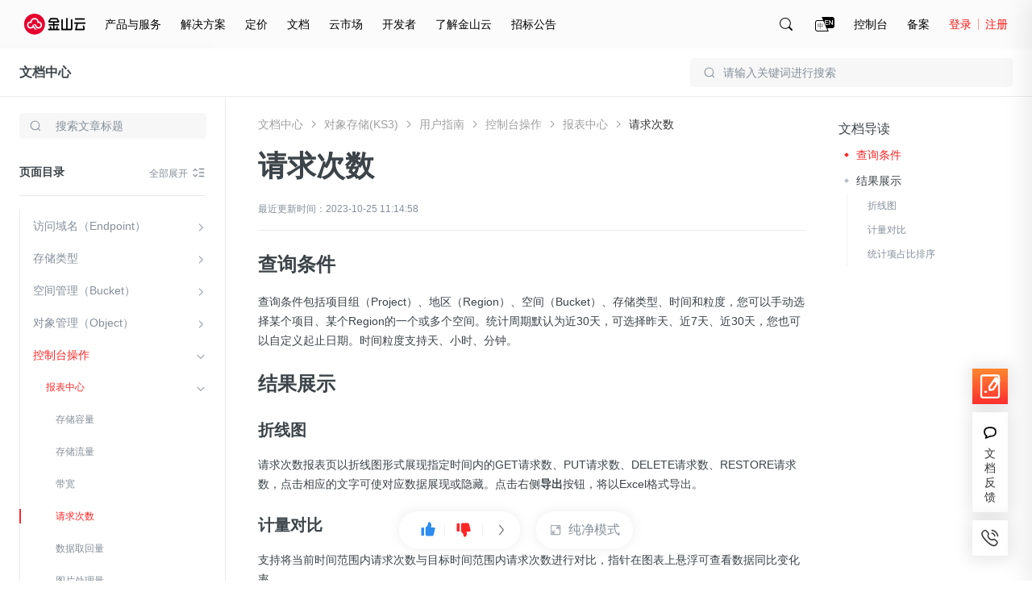

--- FILE ---
content_type: text/html; charset=utf-8
request_url: https://docs.ksyun.com/documents/880?type=3
body_size: 57904
content:
<!DOCTYPE html>
<html>
    <head>
        <meta charset="utf-8" />
        <title>请求次数-文档中心-金山云</title>
        <meta content='请求次数' name="keywords"/>
        <meta content='请求次数' name="description"/>
        <link rel="shortcut icon" href="//resource.ksyun.com/project/resource/img/favicon.ico" type="image/x-icon"/>
        <link rel="stylesheet" href="//resource.ksyun.com/project/www-doc/20251204172004/css/base.css" />
        <link rel="stylesheet" href="//fe.ksyun.com/project/resource/css/codeLight.css" />
        <link rel="stylesheet" href="//fe.ksyun.com/project/resource/css/editor.css" />
        
        <link rel="stylesheet" href="//resource.ksyun.com/project/www-doc/20251204172004/css/detail.css" />
        <link rel="stylesheet" href="//resource.ksyun.com/project/www-doc/20251204172004/libs/jquery.fancybox.min.css" />
        <link rel="stylesheet" href="//fe.ksyun.com/header/header.css" />
        
        
        <script type="text/javascript" src="//fe.ksyun.com/project/resource/js/jquery.js"></script>
        <script type="text/javascript" src="//resource.ksyun.com/project/www-doc/20251204172004/js/util.js"></script>
        <script type="text/javascript" src="//resource.ksyun.com/project/www-doc/20251204172004/libs/pagination.min.js"></script>
        <!-- <link href="//resource.ksyun.com/project/resource/css/markdown-theme-default.css" rel="stylesheet"> -->
    </head>
    <body nobg=3 class="ksc-doc-body">
        <div id="www-ksyun-topplaceholder-view"></div>
        <style> @charset "UTF-8";.ks-doc-right-fixed{position:fixed;z-index:1200;right:0;top:0;bottom:0;width:500px;border-radius:6px 0 0 6px;background-color:#fff;padding:16px 0;box-shadow:-4px 4px 32px 4px rgba(0,0,0,0.08);overflow:hidden;transition:all .3s;transform:translateX(500px)}.ks-doc-right-fixed.ks-doc-right-search-show{display:block;transform:translateX(0)}.ks-doc-right-fixed .ks-doc-right-search-wrap{position:relative;display:block;width:452px;margin-bottom:8px;padding:0 24px;box-sizing:content-box}.ks-doc-right-fixed .ks-doc-search-btn{display:block;position:absolute;width:16px;height:16px;top:12px;right:70px;cursor:pointer}.ks-doc-right-fixed .ks-doc-search-btn:hover .ks-doc-search-i-active{opacity:1}.ks-doc-right-fixed .ks-doc-search-btn:hover .ks-doc-search-i{opacity:0}.ks-doc-right-fixed .ks-doc-search-btn .ks-doc-search-i-active{position:absolute;left:0;top:0;display:block;width:16px;height:16px;opacity:0;transition:opacity .3s;background:url("//resource.ksyun.com/project/www-doc/20251204172004/img/doc/search-red.png") no-repeat center;background-size:contain}.ks-doc-right-fixed .ks-doc-search-btn .ks-doc-search-i{position:absolute;left:0;top:0;display:block;width:16px;height:16px;opacity:1;transition:opacity .3s;background:url("//resource.ksyun.com/project/www-doc/20251204172004/img/doc/search.png") no-repeat center;background-size:contain}.ks-doc-right-fixed .ks-doc-search-clear-btn{display:none;position:absolute;width:16px;height:16px;top:12px;right:70px;cursor:pointer}.ks-doc-right-fixed .ks-doc-search-clear-btn:hover .ks-doc-search-clear-active{opacity:1}.ks-doc-right-fixed .ks-doc-search-clear-btn:hover .ks-doc-search-clear{opacity:0}.ks-doc-right-fixed .ks-doc-search-clear-btn .ks-doc-search-clear-active{position:absolute;left:0;top:0;display:block;width:16px;height:16px;opacity:0;transition:opacity .3s;background:url("//resource.ksyun.com/project/www-doc/20251204172004/img/doc/clear-red.svg") no-repeat center;background-size:contain}.ks-doc-right-fixed .ks-doc-search-clear-btn .ks-doc-search-clear{position:absolute;left:0;top:0;display:block;width:16px;height:16px;opacity:1;transition:opacity .3s;background:url("//resource.ksyun.com/project/www-doc/20251204172004/img/doc/clear.svg") no-repeat center;background-size:contain}.ks-doc-right-fixed .ks-doc-right-close-btn{display:block;position:absolute;width:16px;height:16px;top:12px;right:24px;cursor:pointer}.ks-doc-right-fixed .ks-doc-right-close-btn:hover .ks-doc-right-close-active{opacity:1}.ks-doc-right-fixed .ks-doc-right-close-btn:hover .ks-doc-right-close{opacity:0}.ks-doc-right-fixed .ks-doc-right-close-btn .ks-doc-right-close-active{position:absolute;left:0;top:0;display:block;width:16px;height:16px;opacity:0;transition:opacity .3s;background:url("//resource.ksyun.com/project/www-doc/20251204172004/img/doc/close-red.svg") no-repeat center;background-size:contain}.ks-doc-right-fixed .ks-doc-right-close-btn .ks-doc-right-close{position:absolute;left:0;top:0;display:block;width:16px;height:16px;opacity:1;transition:opacity .3s;background:url("//resource.ksyun.com/project/www-doc/20251204172004/img/doc/close.svg") no-repeat center;background-size:contain}.ks-doc-right-fixed .ks-doc-input{display:block;width:420px;padding:11px 0 11px 12px;height:40px;box-sizing:border-box;background-color:#fff;border:1px solid #d0d5d9;outline:0;border-radius:4px;transition:all .3s}.ks-doc-right-fixed .ks-doc-input:focus{border-color:#ff2626;caret-color:#ff2626}.ks-doc-right-fixed .ks-doc-input::placeholder{color:#d9d9d9}.ks-doc-right-fixed .ks-doc-search-tabs{height:32px;padding:0 24px;margin-bottom:16px}.ks-doc-right-fixed .ks-doc-search-tab{display:inline-block;margin-right:24px;font-size:14px;line-height:32px;color:#3c4449;border-bottom:2px solid transparent;transition:all .3s;cursor:pointer}.ks-doc-right-fixed .ks-doc-search-tab.ks-doc-tab-acitve{color:#ff2626;border-color:#ff2626}.ks-doc-right-fixed .ks-doc-search-tab-content{display:block;max-height:calc(100% - 120px);overflow-y:auto;overflow-x:hidden}.ks-doc-right-fixed .ks-doc-search-tab-content::-webkit-scrollbar{width:0;height:10px;background-color:transparent}.ks-doc-right-fixed .ks-doc-search-tab-content::-webkit-scrollbar-track{background-color:transparent}.ks-doc-right-fixed .ks-doc-search-tab-content::-webkit-scrollbar-thumb{border-radius:2.5px;background-color:#cbcbd4}.ks-doc-right-fixed .ks-doc-search-tab-content::-webkit-scrollbar-thumb:hover{background-color:#cbcbd4}.ks-doc-right-fixed .ks-doc-search-tab-content:hover::-webkit-scrollbar{width:4px;height:4px}.ks-doc-right-fixed .ks-doc-search-tab-content .ks-doc-tab-content-top{width:500px;flex-shrink:0}.ks-doc-right-fixed .ks-doc-search-tab-content.no-data{min-height:calc(100% - 114px)}.ks-doc-right-fixed .ks-doc-search-tab-content.no-data .ks-doc-search-nodata{display:block}.ks-doc-right-fixed .ks-doc-search-subtile{position:relative;color:#848f9a;font-size:12px;line-height:1.5;padding:0 24px 0 24px}.ks-doc-right-fixed .ks-doc-search-single-hot{padding:4px 24px 0 24px;max-height:39px;overflow:hidden;transition:max-height .3s;margin-bottom:16px}.ks-doc-right-fixed .ks-doc-search-single-prod{padding:4px 24px 0 24px;max-height:39px;overflow:hidden;transition:max-height .3s}.ks-doc-right-fixed .ks-doc-search-single-item{display:inline-block;line-height:16px;height:24px;padding:4px 14px;color:#3c4449;background:#f7f7f7;margin:12px 12px 0 0;border-radius:4px;cursor:pointer;transition:all .3s}.ks-doc-right-fixed .ks-doc-search-single-item:hover{background:#fff6f6;color:#ff2626}.ks-doc-right-fixed .ks-doc-small-font{display:inline-block;font-size:12px}.ks-doc-right-fixed .ks-doc-search-summer{display:none;position:relative;color:#848f9a;line-height:15px;padding:0 24px 0 24px}.ks-doc-right-fixed .ks-doc-search-summer .ks-doc-arrow{right:24px;top:0}.ks-doc-right-fixed .ks-doc-arrow{display:none;background:url("//resource.ksyun.com/project/www-doc/20251204172004/img/doc/right-small.png") no-repeat center;background-size:contain;position:absolute;right:24px;top:0;width:16px;height:16px;transition:transform .3s;transform:rotate(90deg);cursor:pointer}.ks-doc-right-fixed .ks-doc-arrow.arrow-up{transform:rotate(-90deg)}.ks-doc-right-fixed .ks-highight-txt{color:#ff2626}.ks-doc-right-fixed .ks-doc-search-results{flex-shrink:0}.ks-doc-right-fixed .ks-doc-search-part{display:block;padding:16px 24px;width:100%;box-sizing:border-box;cursor:pointer;transition:all .3s}.ks-doc-right-fixed .ks-doc-search-part:hover{background-color:#f8f9fa}.ks-doc-right-fixed .ks-doc-search-part:hover .ks-enter-arrow-normal{opacity:1}.ks-doc-right-fixed .ks-doc-search-part:first-of-type{margin-top:8px}.ks-doc-right-fixed .ks-doc-search-part-title{position:relative;font-size:14px;line-height:22px;color:#3c4449;height:22px;margin-bottom:8px;font-weight:normal;cursor:pointer}.ks-doc-right-fixed .ks-doc-search-part-title-name{height:22px;line-height:22px;transition:color .3s;color:#3c4449;white-space:nowrap;overflow:hidden;text-overflow:ellipsis;max-width:calc(100% - 24px);display:inline-block;vertical-align:middle;padding-right:8px}.ks-doc-right-fixed .ks-doc-search-part-title-name em{color:#ff2626}.ks-doc-right-fixed .ks-enter-arrow-normal{display:inline-block;position:absolute;top:3px;width:16px;height:16px;opacity:0;transition:opacity .3s;background:url("//resource.ksyun.com/project/www-doc/20251204172004/img/doc/enter.png") no-repeat center;background-size:contain}.ks-doc-right-fixed .ks-doc-search-part-desc{font-size:12px;line-height:18px;max-height:36px;color:#848f9a;margin-bottom:8px;overflow:hidden;-webkit-line-clamp:2;text-overflow:ellipsis;display:-webkit-box;-webkit-box-orient:vertical}.ks-doc-right-fixed .ks-doc-search-part-desc em{color:#ff2626}.ks-doc-right-fixed .ks-doc-search-part-crumb{color:#a8a8a8;font-size:12px;line-height:18px;overflow:hidden;text-overflow:ellipsis}.ks-doc-right-fixed .ks-doc-search-part-crumb .ks-dir-arrow{width:16px;height:16px;display:inline-block;background:url("//resource.ksyun.com/project/www-doc/20251204172004/img/doc/right-small.png") center no-repeat;background-size:contain;vertical-align:middle}.ks-doc-right-fixed .ks-doc-search-breadcrumb{color:#a8a8a8;transition:color .3s;vertical-align:middle}.ks-doc-right-fixed .ks-doc-search-breadcrumb:hover{color:#ff2626}.ks-doc-right-fixed .ks-doc-search-nodata{padding-top:32px;display:none;justify-content:center;align-items:center}.ks-doc-right-fixed .ks-doc-search-nodata-img{display:block;width:100px;height:100px;margin:0 auto}.ks-doc-right-fixed .ks-doc-search-nodata-title{font-size:18px;line-height:18px;color:#3c4449;padding:16px 0;text-align:center}.ks-doc-right-fixed .ks-doc-search-nodata-desc{font-size:14px;line-height:20px;color:#848f9a;text-align:center}.ks-doc-right-fixed .ks-doc-right-search-pagination{position:absolute;bottom:8px;right:0;text-align:right;padding:8px 24px 0 24px}.ks-doc-right-fixed .ks-doc-right-search-pagination .spage-number button{position:relative;box-sizing:border-box;display:inline-block;font-size:12px;margin-left:4px;width:24px;height:24px;border:1px solid #f8f9fa;background-color:#f8f9fa;text-align:center;transition:all .2s;cursor:pointer;outline:0;user-select:none;color:#3c4449;border-radius:4px}.ks-doc-right-fixed .ks-doc-right-search-pagination .spage-number button.active{background:#fff6f6;color:#ff2626;border-color:#ff2626}.ks-doc-right-fixed .ks-doc-right-search-pagination .spage-number button.cut-page{border:0;background:0}.ks-doc-right-fixed .ks-doc-right-search-pagination .spage-number button.cut-page i{content:'';display:inline-block;width:8px;height:8px;border-right:1px solid #838f9a;border-top:1px solid #838f9a;vertical-align:top;margin-top:7px;transform-origin:50% 50% 0;transform:rotate(-135deg)}.ks-doc-right-fixed .ks-doc-right-search-pagination .spage-number button.add-page{border:0;background:0}.ks-doc-right-fixed .ks-doc-right-search-pagination .spage-number button.add-page i{content:'';display:inline-block;width:8px;height:8px;border-right:1px solid #838f9a;border-top:1px solid #838f9a;vertical-align:top;margin-top:7px;transform-origin:50% 50% 0;transform:rotate(45deg)}.ks-doc-right-fixed .ks-doc-right-search-pagination .spage-number button.button-disabled{cursor:not-allowed}.ks-doc-right-fixed .ks-doc-right-search-pagination .spage-number button.button-disabled i{border-right-color:#b6bec2;border-top-color:#b6bec2} </style><div class="ks-doc-right-fixed" id="ks-doc-right-search-fixed"><div class="ks-doc-right-search-wrap"><input class="ks-doc-input" placeholder="请输入关键词进行搜索"><div class="ks-doc-search-btn"><i class="ks-doc-search-i-active"></i><i class="ks-doc-search-i"></i></div><div class="ks-doc-search-clear-btn"><i class="ks-doc-search-clear-active"></i><i class="ks-doc-search-clear"></i></div><div class="ks-doc-right-close-btn"><i class="ks-doc-right-close-active"></i><i class="ks-doc-right-close"></i></div></div><div class="ks-doc-search-tabs"><div class="ks-doc-search-tab ks-doc-tab-acitve" tab="1">全部文档</div><div class="ks-doc-search-tab" tab="2">当前文档</div></div><div class="ks-doc-search-tab-content"><div class="ks-doc-tab-content-top"><div class="ks-doc-search-hot">
            
                <p class="ks-doc-search-subtile">热搜词推荐
                <i class="ks-doc-arrow arrow-up"></i></p><div class="ks-doc-search-single ks-doc-search-single-hot">
                    
                    <a class="ks-doc-search-single-item" href="//docs.ksyun.com/products/24"><span class="ks-doc-small-font">云服务器</span></a>
                    
                    <a class="ks-doc-search-single-item" href="//docs.ksyun.com/products/3"><span class="ks-doc-small-font">虚拟私有网络</span></a>
                    
                    <a class="ks-doc-search-single-item" href="//docs.ksyun.com/products/88"><span class="ks-doc-small-font">边缘节点计算</span></a>
                    
                    <a class="ks-doc-search-single-item" href="//docs.ksyun.com/products/52"><span class="ks-doc-small-font">对等连接</span></a>
                    
                </div>
            
            </div><div class="ks-doc-search-related"><p class="ks-doc-search-summer"><span class="ks-doc-small-font">共搜索到 <span class="ks-highight-txt" id="ks-doc-search-result-total">0</span> 条结果</span><i class="ks-doc-arrow arrow-up"></i></p><div class="ks-doc-search-single ks-doc-search-single-prod"></div></div></div><div class="ks-doc-search-results"><div class="ks-doc-search-parts"></div></div><div class="ks-doc-search-nodata"><div class="ks-doc-search-nodata-content"><img src="//resource.ksyun.com/project/www-doc/20251204172004/img/doc/nodata.png" class="ks-doc-search-nodata-img"><p class="ks-doc-search-nodata-title">暂无内容</p><p class="ks-doc-search-nodata-desc">如果没有找到您期望的内容，请尝试其他搜索词</p></div></div></div><div class="ks-doc-right-search-pagination" id="ks-doc-right-pagination"></div></div><script> "use strict";function _typeof(t){return(_typeof="function"==typeof Symbol&&"symbol"==typeof Symbol.iterator?function(t){return typeof t}:function(t){return t&&"function"==typeof Symbol&&t.constructor===Symbol&&t!==Symbol.prototype?"symbol":typeof t})(t)}function _classCallCheck(t,s){if(!(t instanceof s))throw new TypeError("Cannot call a class as a function")}function _defineProperties(t,s){for(var i=0;i<s.length;i++){var e=s[i];e.enumerable=e.enumerable||!1,e.configurable=!0,"value"in e&&(e.writable=!0),Object.defineProperty(t,_toPropertyKey(e.key),e)}}function _createClass(t,s,i){return s&&_defineProperties(t.prototype,s),i&&_defineProperties(t,i),Object.defineProperty(t,"prototype",{writable:!1}),t}function _toPropertyKey(t){t=_toPrimitive(t,"string");return"symbol"==_typeof(t)?t:String(t)}function _toPrimitive(t,s){if("object"!=_typeof(t)||!t)return t;var i=t[Symbol.toPrimitive];if(void 0===i)return("string"===s?String:Number)(t);i=i.call(t,s||"default");if("object"!=_typeof(i))return i;throw new TypeError("@@toPrimitive must return a primitive value.")}var InitSearchDrawer=function(){function s(t){_classCallCheck(this,s),this.$ksFixedRight=$("#ks-doc-right-search-fixed"),this.$ksFixedInput=this.$ksFixedRight.find(".ks-doc-input"),this.$ksResultTabContent=this.$ksFixedRight.find(".ks-doc-search-tab-content"),this.$ksresults=this.$ksFixedRight.find(".ks-doc-search-results"),this.$ksresultPart=this.$ksFixedRight.find(".ks-doc-search-parts"),this.$kscSearchTotal=this.$ksFixedRight.find(".ks-doc-search-summer"),this.$kscSearchRealtedList=this.$ksFixedRight.find(".ks-doc-search-single-prod"),this.$hot=this.$ksFixedRight.find(".ks-doc-search-hot"),this.$ksTabs=this.$ksFixedRight.find(".ks-doc-search-tab"),this.$inputSearchIncon=this.$ksFixedRight.find(".ks-doc-search-i"),this.$ksTotal=this.$ksFixedRight.find("#ks-doc-search-result-total"),this.$ksfSearchClearBtn=this.$ksFixedRight.find(".ks-doc-search-clear-btn"),this.$ksarrow=this.$ksFixedRight.find(".ks-doc-arrow"),this.$noSearchResult=this.$ksFixedRight.find(".ks-doc-search-nodata"),this.$kshot=this.$ksFixedRight.find(".ks-doc-search-single"),this.$pagination=$("#ks-doc-right-pagination"),this.searchVal=t.searchVal,this.show=t.show,this.tabVal=t.tabVal,this.preview=0,this.init(),this.bindEvent()}return _createClass(s,[{key:"init",value:function(){this.$ksFixedRightColse=this.$ksFixedRight.find(".ks-doc-right-close-btn"),this.show&&(this.$ksFixedRight.addClass("ks-doc-right-search-show"),this.$ksFixedInput.focus(),this.searchVal=this.searchVal||this.$ksFixedInput.val(),this.searchVal?(this.$ksFixedInput.val(this.searchVal),this.inputSearchCode(this.searchVal),this.$hot.css("display","none")):this.$hot.css("display","block"),this.changeInputIcon(this.searchVal),1==this.tabVal?$(this.$ksTabs[1]).css("display","none"):2==this.tabVal&&$(this.$ksTabs[0]).css("display","none")),this.preview=window.util.getQueryString(window.location.href,"preview"),this.initArrow()}},{key:"bindEvent",value:function(){var e=this;this.$ksFixedRightColse.off("click").on("click",function(){e.$ksFixedRight.removeClass("ks-doc-right-search-show")}),this.$ksTabs.off("click").on("click",function(t){var s=$(t.currentTarget).attr("tab");e.tabVal=s,e.$ksTabs.removeClass("ks-doc-tab-acitve"),$(t.currentTarget).addClass("ks-doc-tab-acitve"),e.$ksarrow.addClass("arrow-up"),e.realFunc(e.$ksFixedInput.val())}),this.$ksFixedInput.on("input propertychange",util.debounce(util.bind(this,this.realFunc),300)),this.$ksfSearchClearBtn.off("click").on("click",function(){e.$ksFixedInput.val(""),e.changeInputIcon("")}),this.$ksFixedRight.off("mouseover").on("mouseover",".ksc-doc-tooltip-triger",function(t){(this.scrollWidth>this.clientWidth||this.scrollHeight>this.clientHeight)&&window.kscDocTooltip.getInstance().show(this)}),this.$ksFixedRight.off("mouseout").on("mouseout",".ksc-doc-tooltip-triger",function(t){window.kscDocTooltip.getInstance().hide()}),this.$ksarrow.off("click").on("click",function(t){var s=$(t.currentTarget).index(),i=e.$kshot[s].scrollHeight;$(t.currentTarget).hasClass("arrow-up")?$(e.$kshot[s]).css({"max-height":"".concat(40,"px")}):$(e.$kshot[s]).css({"max-height":"".concat(i,"px")}),$(t.currentTarget).toggleClass("arrow-up")}),$(document).on("click",function(t){t=$(t.target);t.is("#ks-doc-right-search-fixed")||0!=t.closest("#ks-doc-right-search-fixed").length||$("#ks-doc-right-search-fixed").removeClass("ks-doc-right-search-show")}),this.$ksFixedRight.off("click").on("click",function(t){t.stopPropagation()})}},{key:"changeInputIcon",value:function(t){t?(this.$ksfSearchClearBtn.css("display","block"),this.$inputSearchIncon.css("display","none")):(this.$ksfSearchClearBtn.css("display","none"),this.$inputSearchIncon.css("display","flex"))}},{key:"clearContent",value:function(){this.$ksresultPart.html("")}},{key:"realFunc",value:function(){var t=this.$ksFixedInput.val().replace(/(^\s*)|(\s*$)/g,"");this.changeInputIcon(t),this.inputSearchCode(t)}},{key:"inputSearchCode",value:function(i,t,e){var a=this,n=t||1,t={page:n,pageSize:20,q:i,"X-Global":"en"==util.getLang()?1:0};2==this.$ksFixedRight.find(".ks-doc-tab-acitve").attr("tab")&&(t.productId=window.productId),$.ajax({url:"/i/console/docs/new/search/docAndProduct",type:"GET",contentType:"json",dataType:"json",headers:{"X-Global":"en"==util.getLang()?1:0},data:t,success:function(t){var s;1e4==t.errno?($("#ks-doc-right-pagination").sPage({page:n,pageSize:20,total:(null==(s=t.data)||null==(s=s.pagination)?void 0:s.total)||0,backFun:function(t){a.inputSearchCode(i,t,!0)}}),a.renderLeftNavSearchResult(t.data||{},e)):a.renderLeftNavSearchResult({},e)},error:function(t){a.renderLeftNavSearchResult({},e)}})}},{key:"renderLeftNavSearchResult",value:function(t,s){var i="",e=t.items||[];if(e.length){for(var a=0;a<e.length;a++){for(var n="",o=0;o<e[a].from.length;o++)n+=(0==o?'<a href="':'<i class="ks-dir-arrow"></i><a href="').concat(e[a].from[o].link,'" class="ks-doc-search-breadcrumb">').concat(e[a].from[o].text,"</a>");i+='\n                <div class="ks-doc-search-part">\n                    <a class="ks-doc-parts-link"  href="'.concat(e[a].url,'">\n                        <h6 class="ks-doc-search-part-title">\n                            <span class="ks-doc-search-part-title-name">').concat(e[a].name,'</span>\n                            <i class="ks-enter-arrow-normal"></i>\n                        </h6>\n                        <p class="ks-doc-search-part-desc">').concat(e[a].plain_content,'</p>\n                    </a>\n                    <div class="ks-doc-search-part-crumb">').concat(n,"</div>\n                </div>")}this.$ksResultTabContent.removeClass("no-data"),this.$pagination.css("display","block"),this.$hot.css("display","none")}else this.$ksResultTabContent.addClass("no-data"),this.$pagination.css("display","none"),this.$hot.css("display","block");var c=t.products||[],r="";if(c.length){for(var h=0;h<c.length;h++)r+='\n                <a class="ks-doc-search-single-item" href="/products/'.concat(c[h].productId,'"><span class="ks-doc-small-font">').concat(c[h].displayName,"</span></a>");this.$kscSearchRealtedList.css("display","block")}else this.$kscSearchRealtedList.css("display","none");e.length||c.length?this.$kscSearchTotal.css("display","block"):this.$kscSearchTotal.css("display","none"),this.$kscSearchRealtedList[0].innerHTML=r,this.$ksresultPart[0].innerHTML=i,this.$ksTotal[0].innerHTML=(null==t||null==(t=t.pagination)?void 0:t.total)||0,s||this.initArrow()}},{key:"initArrow",value:function(){var t;this.$kshot[0]&&(43<(t=this.$kshot[0].scrollHeight)?$(this.$ksarrow[0]).css({display:"block"}):$(this.$ksarrow[0]).css({display:"none"}),$(this.$kshot[0]).css({"max-height":"".concat(t,"px")})),this.$kshot[1]&&(43<(t=this.$kshot[1].scrollHeight)?$(this.$ksarrow[1]).css({display:"block"}):$(this.$ksarrow[1]).css({display:"none"}),$(this.$kshot[1]).css({"max-height":"".concat(t,"px")}))}}]),s}(); </script>
        <style> .ks-doc-fixed-top{display:none;position:absolute;left:0;right:0;z-index:900;width:100%;min-width:1200px;height:60px;border-bottom:1px solid #eaeaea;box-sizing:border-box;background-color:#fff}.ks-doc-fixed-top.doc-fixed{display:block;position:fixed;box-shadow:0 0 16px 0 rgba(0,0,0,0.1);border-bottom:transparent;top:0}.ks-doc-fixed-top .ks-doc-fixed-txt{display:inline-block;font-size:16px;line-height:24px;padding:18px 24px;color:#3c4449}.ks-doc-fixed-top .ks-doc-fixed-link{color:#3c4449;cursor:pointer;font-weight:bold}.ks-doc-fixed-top .ks-doc-fixed-link:hover{color:#ff2626}.ks-doc-fixed-top .ks-doc-top-search-wrap{position:relative;display:block;width:400px;float:right;margin:12px 24px}.ks-doc-fixed-top .ks-doc-fixed-search-icon{position:absolute;display:inline-block;width:16px;height:16px;background:url("//resource.ksyun.com/project/www-doc/20251204172004/img/doc/search.svg") no-repeat center;top:10px;left:16px}.ks-doc-fixed-top .ks-doc-fixed-search-input{display:block;width:100%;padding:0 16px 0 40px;height:36px;box-sizing:border-box;background-color:#f7f7f7;border:1px solid transparent;outline:0;border-radius:4px;transition:all .3s}.ks-doc-fixed-top .ks-doc-fixed-search-input:hover{background-color:rgba(247,247,247,0.5)}.ks-doc-fixed-top .ks-doc-fixed-search-input:focus{background-color:rgba(247,247,247,0.5);border-color:#ff2626;caret-color:#ff2626}.ks-doc-fixed-top .ks-doc-fixed-search-input::placeholder{color:#848f9a} </style><div class="ks-doc-fixed-top"><div class="ks-doc-fixed-txt"><a class="ks-doc-fixed-link" href="//docs.ksyun.com">文档中心</a></div><div class="ks-doc-top-search-wrap"><i class="ks-doc-fixed-search-icon"></i><input class="ks-doc-fixed-search-input" placeholder="请输入关键词进行搜索"></div></div><script> "use strict";function _typeof(t){return(_typeof="function"==typeof Symbol&&"symbol"==typeof Symbol.iterator?function(t){return typeof t}:function(t){return t&&"function"==typeof Symbol&&t.constructor===Symbol&&t!==Symbol.prototype?"symbol":typeof t})(t)}function _classCallCheck(t,e){if(!(t instanceof e))throw new TypeError("Cannot call a class as a function")}function _defineProperties(t,e){for(var i=0;i<e.length;i++){var o=e[i];o.enumerable=o.enumerable||!1,o.configurable=!0,"value"in o&&(o.writable=!0),Object.defineProperty(t,_toPropertyKey(o.key),o)}}function _createClass(t,e,i){return e&&_defineProperties(t.prototype,e),i&&_defineProperties(t,i),Object.defineProperty(t,"prototype",{writable:!1}),t}function _toPropertyKey(t){t=_toPrimitive(t,"string");return"symbol"==_typeof(t)?t:String(t)}function _toPrimitive(t,e){if("object"!=_typeof(t)||!t)return t;var i=t[Symbol.toPrimitive];if(void 0===i)return("string"===e?String:Number)(t);i=i.call(t,e||"default");if("object"!=_typeof(i))return i;throw new TypeError("@@toPrimitive must return a primitive value.")}var Sticky=function(){function e(t){_classCallCheck(this,e),this.$fixed=$(".ks-doc-fixed-top"),this.prodBarTop=this.$fixed.offset().top,this.tabVal=t.tabVal,this.$ksTopSearchInput=this.$fixed.find(".ks-doc-fixed-search-input"),this.$searchWrap=this.$fixed.find(".ks-doc-top-search-wrap"),this.bindEvent()}return _createClass(e,[{key:"init",value:function(){var t=this;this.dealStyle(),$(document).scroll(function(){t.dealStyle()})}},{key:"showfn",value:function(){this.$fixed.css("display","block")}},{key:"dealStyle",value:function(){var t=$(document).scrollTop();this.$fixed.hasClass("doc-fixed")||(this.prodBarTop=this.$fixed.offset().top),t>this.prodBarTop?this.$fixed.addClass("doc-fixed"):this.$fixed.removeClass("doc-fixed")}},{key:"bindEvent",value:function(){var e=this.tabVal;this.$ksTopSearchInput.on("click",function(t){return t.stopPropagation(),window.searchDrawer=new InitSearchDrawer({show:!0,tabVal:e}),!1}),this.$searchWrap.on("click",function(t){t.stopPropagation()})}}]),e}(); </script>
        <div class="ksc-detail">
            <style> @charset "UTF-8";.ks-doc-left-public-nav{position:absolute;width:280px;height:100%;border-right:1px solid #eaeaea;box-sizing:border-box;text-align:left;z-index:80;background:#fff;transition:transform .3s ease-out}.ks-doc-left-public-nav.ks-nav-fixed{position:fixed;top:60px}.ks-doc-left-public-nav .ks-doc-nav-box{position:relative;padding:29px 24px 16px 24px;background-color:#fff;z-index:23}.ks-doc-left-public-nav .nav-title{display:inline-block;width:206px;height:24px;font-size:18px;line-height:24px;overflow:hidden;white-space:nowrap;text-overflow:ellipsis;font-weight:bold;text-align:left}.ks-doc-left-public-nav .nav-title a{display:block;width:100%;color:#3c4449;overflow:hidden;white-space:nowrap;text-overflow:ellipsis}.ks-doc-left-public-nav .icon-nav-switch-wrap{position:absolute;display:inline-block;width:18px;height:18px;right:24px;top:32px;cursor:pointer}.ks-doc-left-public-nav .icon-nav-switch-wrap .icon-nav-switch-wrap-active .icon-nav-switch{opacity:0}.ks-doc-left-public-nav .icon-nav-switch-wrap .icon-nav-switch-wrap-active .icon-nav-switch-active{opacity:1}.ks-doc-left-public-nav .icon-nav-switch-wrap:hover .icon-nav-switch{opacity:0}.ks-doc-left-public-nav .icon-nav-switch-wrap:hover .icon-nav-switch-active{opacity:1}.ks-doc-left-public-nav .icon-nav-switch{display:block;width:18px;height:18px;position:absolute;top:0;left:0;opacity:1;background:url("//resource.ksyun.com/project/www-doc/20251204172004/img/doc/prod-list.svg") no-repeat center 100%;transition:opacity .3s}.ks-doc-left-public-nav .icon-nav-switch-active{display:block;width:18px;height:18px;opacity:0;transition:opacity .3s;background:url("//resource.ksyun.com/project/www-doc/20251204172004/img/doc/prod-list-red.svg") no-repeat center 100%}.ks-doc-left-public-nav .ks-doc-left-search-wrap{position:relative;width:232px;padding-top:21px}.ks-doc-left-public-nav .ks-search-icon{position:absolute;display:block;width:16px;height:16px;background:url("//resource.ksyun.com/project/www-doc/20251204172004/img/doc/search.svg") no-repeat center;top:29px;left:12px}.ks-doc-left-public-nav .ks-doc-input{display:block;width:100%;padding:7px 12px 7px 44px;height:32px;box-sizing:border-box;background-color:#f7f7f7;border:1px solid transparent;outline:0;border-radius:4px;transition:all .3s;margin-bottom:16px}.ks-doc-left-public-nav .ks-doc-input:hover{background-color:rgba(247,247,247,0.5)}.ks-doc-left-public-nav .ks-doc-input:focus{background-color:#fff;border-color:#b6bec2}.ks-doc-left-public-nav .ks-doc-input::placeholder{color:#848f9a}.ks-doc-left-public-nav .ks-doc-search-clear-btn{display:none;position:absolute;width:16px;height:16px;top:29px;right:12px;cursor:pointer}.ks-doc-left-public-nav .ks-doc-search-clear-btn:hover .ks-doc-search-clear-active{opacity:1}.ks-doc-left-public-nav .ks-doc-search-clear-btn:hover .ks-doc-search-clear{opacity:0}.ks-doc-left-public-nav .ks-doc-search-clear-btn .ks-doc-search-clear-active{position:absolute;left:0;top:0;display:block;width:16px;height:16px;opacity:0;transition:opacity .3s;background:url("//resource.ksyun.com/project/www-doc/20251204172004/img/doc/clear-red.svg") no-repeat center;background-size:contain}.ks-doc-left-public-nav .ks-doc-search-clear-btn .ks-doc-search-clear{position:absolute;left:0;top:0;display:block;width:16px;height:16px;opacity:1;transition:opacity .3s;background:url("//resource.ksyun.com/project/www-doc/20251204172004/img/doc/clear.svg") no-repeat center;background-size:contain}.ks-doc-left-public-nav .ks-doc-left-search-result{position:absolute;z-index:100;top:64px;box-shadow:0 2px 16px 2px rgba(0,0,0,0.08);width:100%;max-height:220px;border-radius:4px;box-sizing:border-box;background-color:#fff;overflow-y:scroll}.ks-doc-left-public-nav .ks-doc-left-search-result.ks-search-result-hide{display:none}.ks-doc-left-public-nav .ks-doc-left-search-result::-webkit-scrollbar{width:4px;height:10px;background-color:transparent}.ks-doc-left-public-nav .ks-doc-left-search-result::-webkit-scrollbar-track{background-color:transparent}.ks-doc-left-public-nav .ks-doc-left-search-result::-webkit-scrollbar-thumb{border-radius:2.5px;background-color:#cbcbd4}.ks-doc-left-public-nav .ks-doc-left-search-result::-webkit-scrollbar-thumb:hover{background-color:#cbcbd4}.ks-doc-left-public-nav .ks-doc-left-search-result .ks-doc-search-part{display:block;padding:7px 16px;background-color:#fff;cursor:pointer;transition:background-color .3s}.ks-doc-left-public-nav .ks-doc-left-search-result .ks-doc-search-part:hover{background-color:#f8f9fa}.ks-doc-left-public-nav .ks-doc-left-search-result .ks-doc-search-part-title{font-size:12px;line-height:18px;color:#848f9a;font-weight:normal;cursor:pointer;white-space:nowrap;text-overflow:ellipsis;overflow:hidden}.ks-doc-left-public-nav .ks-doc-left-search-result .ks-doc-search-part-title em{color:#ff2626}.ks-doc-left-public-nav .ks-doc-left-search-result .ks-doc-left-search-more{display:none;padding:7px 16px;cursor:pointer;text-align:center;font-size:12px;line-height:18px;color:#848f9a;transition:color .3s}.ks-doc-left-public-nav .ks-doc-left-search-result .ks-doc-left-search-more:hover{color:#ff2626}.ks-doc-left-public-nav .ks-doc-left-search-result .ks-doc-left-search-nodata{display:none;padding:7px 16px;cursor:pointer;font-size:12px;line-height:18px;color:#848f9a}.ks-doc-left-public-nav .ks-highight-txt{color:#ff2626}.ks-doc-left-public-nav .ks-doc-left-directory{position:relative;padding:16px 0 24px 0;box-sizing:content-box;height:14px;border-bottom:1px solid #eaeaea}.ks-doc-left-public-nav .ks-doc-left-directory .dir-txt{font-size:14px;line-height:18px;font-weight:bold;color:#3c4449}.ks-doc-left-public-nav .ks-doc-left-directory .dir-right{position:absolute;right:0;top:18px;font-size:12px;line-height:18px;color:#848f9a;padding-right:22px}.ks-doc-left-public-nav .ks-doc-left-directory .dir-right:hover .dir-all-expand-active{opacity:1}.ks-doc-left-public-nav .ks-doc-left-directory .dir-right:hover .dir-all-expand{opacity:0}.ks-doc-left-public-nav .ks-doc-left-directory .dir-right .expand-txt{display:block}.ks-doc-left-public-nav .ks-doc-left-directory .dir-right .fold-txt{display:none}.ks-doc-left-public-nav .ks-doc-left-directory .dir-right .dir-icons-wrap{display:inline-block}.ks-doc-left-public-nav .ks-doc-left-directory .dir-right .dir-fold-icons-wrap{display:none}.ks-doc-left-public-nav .ks-doc-left-directory .dir-right.all-expanded:hover .dir-all-fold-active{opacity:1}.ks-doc-left-public-nav .ks-doc-left-directory .dir-right.all-expanded:hover .dir-all-fold{opacity:0}.ks-doc-left-public-nav .ks-doc-left-directory .dir-right.all-expanded .expand-txt{display:none}.ks-doc-left-public-nav .ks-doc-left-directory .dir-right.all-expanded .fold-txt{display:block}.ks-doc-left-public-nav .ks-doc-left-directory .dir-right.all-expanded .dir-icons-wrap{display:none}.ks-doc-left-public-nav .ks-doc-left-directory .dir-right.all-expanded .dir-fold-icons-wrap{display:inline-block}.ks-doc-left-public-nav .ks-doc-left-directory .dir-icons-wrap,.ks-doc-left-public-nav .ks-doc-left-directory .dir-fold-icons-wrap{position:absolute;top:0;right:0;display:inline-block;width:18px;height:18px;margin-left:4px;cursor:pointer}.ks-doc-left-public-nav .ks-doc-left-directory .change-status-icon{position:absolute;left:0;top:0;display:block;width:18px;height:18px;opacity:1;transition:opacity .3s}.ks-doc-left-public-nav .ks-doc-left-directory .dir-all-expand-active{opacity:0;background:url("//resource.ksyun.com/project/www-doc/20251204172004/img/doc/all-expand-active.svg") no-repeat center 100%}.ks-doc-left-public-nav .ks-doc-left-directory .dir-all-expand{background:url("//resource.ksyun.com/project/www-doc/20251204172004/img/doc/all-expand.svg") no-repeat center 100%}.ks-doc-left-public-nav .ks-doc-left-directory .dir-all-fold-active{opacity:0;background:url("//resource.ksyun.com/project/www-doc/20251204172004/img/doc/all-fold-active.svg") no-repeat center 100%}.ks-doc-left-public-nav .ks-doc-left-directory .dir-all-fold{background:url("//resource.ksyun.com/project/www-doc/20251204172004/img/doc/all-fold.svg") no-repeat center 100%}.ks-doc-left-public-nav .list-sec{height:100%;position:relative;padding-top:8px;color:#848f9a;padding-left:24px;overflow-y:auto;background-color:#fff;z-index:21}.ks-doc-left-public-nav .list-sec::-webkit-scrollbar{width:4px;height:10px;background-color:transparent}.ks-doc-left-public-nav .list-sec::-webkit-scrollbar-track{background-color:transparent}.ks-doc-left-public-nav .list-sec::-webkit-scrollbar-thumb{border-radius:2.5px;background-color:transparent;transition:background-color .3s}.ks-doc-left-public-nav .list-sec::-webkit-scrollbar-thumb:hover{background-color:#cbcbd4}.ks-doc-left-public-nav .list-sec:hover::-webkit-scrollbar-thumb{background-color:#cbcbd4}.ks-doc-left-public-nav .list-sec .nav-list .item .nav-list{display:none}.ks-doc-left-public-nav .list-sec .nav-list .open>.nav-list{display:block}.ks-doc-left-public-nav .list-sec .item-tit{position:relative;width:208px;padding-top:11px;padding-bottom:11px;line-height:18px;box-sizing:border-box;font-weight:400;font-size:14px}.ks-doc-left-public-nav .list-sec .item-tit .item-tit-txt{max-height:36px;color:#848f9a;overflow:hidden;-webkit-line-clamp:2;text-overflow:ellipsis;display:-webkit-box;-webkit-box-orient:vertical;cursor:pointer}.ks-doc-left-public-nav .list-sec .item-tit .item-tit-txt:hover{color:#ff2626}.ks-doc-left-public-nav .list-sec .item-tit .link{max-height:36px;color:#848f9a;overflow:hidden;-webkit-line-clamp:2;text-overflow:ellipsis;display:-webkit-box;-webkit-box-orient:vertical}.ks-doc-left-public-nav .list-sec .item-tit .link.ksc-nav-link1{color:#3c4449}.ks-doc-left-public-nav .list-sec .item-tit .link:hover,.ks-doc-left-public-nav .list-sec .item-tit .link:active{color:#ff2626}.ks-doc-left-public-nav .list-sec .item-tit .icon-box-new{width:48px;height:14px;line-height:14px;margin-left:5px;font-style:normal;display:inline-block;vertical-align:middle;transform:translateX(0);opacity:1;transition:all .3s;background:url("//resource.ksyun.com/project/www-doc/20251204172004/img/doc/new.svg") no-repeat;background-position:left center;margin-top:-2px}.ks-doc-left-public-nav .list-sec .item-tit1>.item-tit-txt{color:#3c4449}.ks-doc-left-public-nav .list-sec .item-tit2{padding-left:16px;font-size:14px}.ks-doc-left-public-nav .list-sec .item-tit3{padding-left:32px;font-size:12px}.ks-doc-left-public-nav .list-sec .item-tit4{padding-left:44px;font-size:12px}.ks-doc-left-public-nav .list-sec .item-tit5{padding-left:56px;font-size:12px}.ks-doc-left-public-nav .list-sec .item-tit6{padding-left:68px;font-size:12px}.ks-doc-left-public-nav .list-sec .item-tit7{padding-left:80px;font-size:12px}.ks-doc-left-public-nav .list-sec .item-tit1 ~ .nav-list{border-left:1px solid #eaeaea}.ks-doc-left-public-nav .list-sec .item-tit1{padding-top:13px;padding-bottom:13px;line-height:22px}.ks-doc-left-public-nav .list-sec .item-tit1 .nav-list{display:none}.ks-doc-left-public-nav .list-sec .item-tit1 .item-tit-txt{max-height:44px}.ks-doc-left-public-nav .list-sec .item-tit1 .link{max-height:44px}.ks-doc-left-public-nav .list-sec .ks-left-nav-arrow{display:block;background:url("//resource.ksyun.com/project/www-doc/20251204172004/img/doc/right-small.png") no-repeat center;background-size:contain;position:absolute;right:-24px;top:14px;width:16px;height:16px;transition:all .3s;transform:rotate(90deg);cursor:pointer}.ks-doc-left-public-nav .list-sec .ks-left-nav-arrow.arrow-right{transform:rotate(0deg)}.ks-doc-left-public-nav .list-sec .item.open>.item-tit .link{color:#ff2626}.ks-doc-left-public-nav .list-sec .item.cur{position:relative}.ks-doc-left-public-nav .list-sec .item.cur>.item-tit::before{display:block;content:'';width:2px;height:18px;height:calc(100% - 22px);background-color:#ff2626;position:absolute;left:-1px;top:11px}.ks-doc-left-public-nav .list-sec .item.cur>.item-tit .link{color:#ff2626}.ks-doc-left-public-nav .list-sec .item.root.cur::before{background-color:transparent}.ks-doc-left-public-nav .list-sec .item.root.cur>.item-tit::before{display:none;content:''}.ks-doc-left-public-nav .left-nav-toggle{display:none;position:absolute;width:30px;height:24px;right:-31px;top:29px;background-color:#fff;border-radius:0 8px 8px 0;border:1px solid #eaeaea;border-left-color:transparent;cursor:pointer}.ks-doc-left-public-nav .left-nav-toggle.left-nav-folded .left-nav-expand-btn-wraps{display:none}.ks-doc-left-public-nav .left-nav-toggle.left-nav-folded .left-nav-fold-btn-wraps{display:block}.ks-doc-left-public-nav .left-nav-toggle .left-nav-expand-btn-wraps{position:absolute;width:100%;height:100%}.ks-doc-left-public-nav .left-nav-toggle .left-nav-expand-btn-wraps:hover .nav-expand-active{opacity:1}.ks-doc-left-public-nav .left-nav-toggle .left-nav-expand-btn-wraps:hover .nav-expand{opacity:0}.ks-doc-left-public-nav .left-nav-toggle .left-nav-fold-btn-wraps{display:none;position:absolute;width:100%;height:100%}.ks-doc-left-public-nav .left-nav-toggle .left-nav-fold-btn-wraps:hover .nav-fold-active{opacity:1}.ks-doc-left-public-nav .left-nav-toggle .left-nav-fold-btn-wraps:hover .nav-fold{opacity:0}.ks-doc-left-public-nav .left-nav-toggle .nav-toggle-icon{display:block;width:16px;height:16px;position:absolute;top:3px;left:6px;background-size:contain;opacity:1;transition:opacity .3s}.ks-doc-left-public-nav .left-nav-toggle .nav-expand-active{opacity:0;background:url("//resource.ksyun.com/project/www-doc/20251204172004/img/doc/two-left-arrow-red.svg") no-repeat center 100%}.ks-doc-left-public-nav .left-nav-toggle .nav-expand{background:url("//resource.ksyun.com/project/www-doc/20251204172004/img/doc/two-left-arrow.svg") no-repeat center 100%}.ks-doc-left-public-nav .left-nav-toggle .nav-fold-active{opacity:0;background:url("//resource.ksyun.com/project/www-doc/20251204172004/img/doc/two-right-arrow-red.svg") no-repeat center 100%}.ks-doc-left-public-nav .left-nav-toggle .nav-fold{background:url("//resource.ksyun.com/project/www-doc/20251204172004/img/doc/two-right-arrow.svg") no-repeat center 100%}.ks-doc-left-public-nav .nav-tit-box{transform:translateX(calc(-100% - 16px));position:absolute;left:280px;top:0;z-index:20;width:880px;width:calc(100vw - 560px);height:100%;padding:24px 8px 0 24px;background:#fff;border-right:1px solid #eaeaea;box-shadow:0 0 16px 0 rgba(0,0,0,0.1);overflow-y:auto;font-style:normal;transition:transform .3s}.ks-doc-left-public-nav .nav-tit-box::-webkit-scrollbar{width:4px;height:10px;background-color:transparent}.ks-doc-left-public-nav .nav-tit-box::-webkit-scrollbar-track{background-color:transparent}.ks-doc-left-public-nav .nav-tit-box::-webkit-scrollbar-thumb{border-radius:2.5px;background-color:#cbcbd4}.ks-doc-left-public-nav .nav-tit-box::-webkit-scrollbar-thumb:hover{background-color:#cbcbd4}.ks-doc-left-public-nav .nav-tit-box-show{opacity:1;transform:translateX(0)}@media screen and (max-width:1440px){.ks-doc-left-public-nav .nav-tit-box{width:880px}}.kh-pczh-footer,.kh-pcen-footer{z-index:90} </style><div class="ks-doc-left-public-nav"><div class="ks-doc-nav-box"><div class="nav-title-sec clear-fix"><h4 class="nav-title"><a href="/products/25" class="link">
                    对象存储(KS3)
                </a></h4><div class="icon-nav-switch-wrap icon-nav-switch-wrap-active"><i class="icon-nav-switch-active"></i><i class="icon-nav-switch"></i></div><div class="ks-doc-left-search-wrap"><i class="ks-search-icon"></i><input class="ks-doc-input" placeholder="搜索文章标题"><div class="ks-doc-search-clear-btn"><i class="ks-doc-search-clear-active"></i><i class="ks-doc-search-clear"></i></div><div class="ks-doc-left-search-result ks-search-result-hide"><div class="ks-doc-left-search-result-lists"></div><div class="ks-doc-left-search-more">查看更多结果</div><div class="ks-doc-left-search-nodata">未找到含当前关键字的文档标题</div></div></div><div class="ks-doc-left-directory"><div class="dir-txt">页面目录</div><div class="dir-right"><span class="expand-txt">全部展开</span><span class="fold-txt">全部收起</span><div class="dir-icons-wrap"><i class="change-status-icon dir-all-expand-active"></i><i class="change-status-icon dir-all-expand"></i></div><div class="dir-fold-icons-wrap"><i class="change-status-icon dir-all-fold-active"></i><i class="change-status-icon dir-all-fold"></i></div></div></div><i class="icon-nav-show" style="background-image:url('//resource.ksyun.com/project/www-doc/20251204172004/img/doc/all_hide.png')"></i></div></div>
    
    <div class="list-sec">
        
            <ul class="nav-list"><li data-id="25" data-sequence="1" class="item root item-dynamics"><h3 class="item-tit item-tit1 leaf"><a class="link ksc-nav-link1" href="/dynamics/25">产品更新动态
                        
                            <i class="icon-box-new"></i>
                        
                        </a></h3></li></ul>
        
        
            
        <ul class="nav-list">
            
                <li data-id="988" data-type="1" data-sequence="7" class="item root"><h3 class="item-tit1 item-tit leaf">
                        
                            
                                <i class="ks-left-nav-arrow arrow-right"></i>
                            
                        
                        
                            
                            <a class="link ksc-nav-link1 directiry-link" type="1" href="/directories/988?type=1">产品简介</a>
                        
                    </h3>
                    
                        
        <ul class="nav-list">
            
                <li data-id="856" data-type="3" data-sequence="0" class="item"><h3 class="item-tit2 item-tit leaf">
                        
                        
                            
                            
                            
                                <a class="link ksc-nav-link2" href="/documents/856?type=3">产品概述</a>
                            
                        
                    </h3>
                    
                </li>
            
                <li data-id="2286" data-type="3" data-sequence="1" class="item"><h3 class="item-tit2 item-tit leaf">
                        
                        
                            
                            
                            
                                <a class="link ksc-nav-link2" href="/documents/2286?type=3">概念和术语</a>
                            
                        
                    </h3>
                    
                </li>
            
                <li data-id="6877" data-type="3" data-sequence="2" class="item"><h3 class="item-tit2 item-tit leaf">
                        
                        
                            
                            
                            
                                <a class="link ksc-nav-link2" href="/documents/6877?type=3">功能概览</a>
                            
                        
                    </h3>
                    
                </li>
            
                <li data-id="857" data-type="3" data-sequence="3" class="item"><h3 class="item-tit2 item-tit leaf">
                        
                        
                            
                            
                            
                                <a class="link ksc-nav-link2" href="/documents/857?type=3">产品规格限制</a>
                            
                        
                    </h3>
                    
                </li>
            
                <li data-id="44170" data-type="3" data-sequence="5" class="item"><h3 class="item-tit2 item-tit leaf">
                        
                        
                            
                            
                            
                                <a class="link ksc-nav-link2" href="/documents/44170?type=3">专属对象存储数据集群</a>
                            
                        
                    </h3>
                    
                </li>
            
        </ul>
    
                    
                </li>
            
                <li data-id="1045" data-type="1" data-sequence="8" class="item root"><h3 class="item-tit1 item-tit leaf">
                        
                            
                                <i class="ks-left-nav-arrow arrow-right"></i>
                            
                        
                        
                            
                            <a class="link ksc-nav-link1 directiry-link" type="1" href="/directories/1045?type=1">购买与计费</a>
                        
                    </h3>
                    
                        
        <ul class="nav-list">
            
                <li data-id="44425" data-type="3" data-sequence="0" class="item"><h3 class="item-tit2 item-tit leaf">
                        
                        
                            
                            
                            
                                <a class="link ksc-nav-link2" href="/documents/44425?type=3">价格详情</a>
                            
                        
                    </h3>
                    
                </li>
            
                <li data-id="44439" data-type="3" data-sequence="1" class="item"><h3 class="item-tit2 item-tit leaf">
                        
                        
                            
                            
                            
                                <a class="link ksc-nav-link2" href="/documents/44439?type=3">计费概述</a>
                            
                        
                    </h3>
                    
                </li>
            
                <li data-id="6448" data-type="3" data-sequence="2" class="item"><h3 class="item-tit2 item-tit leaf">
                        
                        
                            
                            
                            
                                <a class="link ksc-nav-link2" href="/documents/6448?type=3">计费方式</a>
                            
                        
                    </h3>
                    
                </li>
            
                <li data-id="4801" data-type="1" data-sequence="3" class="item"><h3 class="item-tit2 item-tit leaf">
                        
                            
                                <i class="ks-left-nav-arrow arrow-right"></i>
                            
                        
                        
                            
                            <a class="link ksc-nav-link2 directiry-link" type="1" href="/directories/4801?type=1">计费详细信息</a>
                        
                    </h3>
                    
                        
        <ul class="nav-list">
            
                <li data-id="44440" data-type="3" data-sequence="1" class="item"><h3 class="item-tit3 item-tit leaf">
                        
                        
                            
                            
                            
                                <a class="link ksc-nav-link3" type="3" href="/documents/44440?type=3">计费项说明</a>
                            
                        
                    </h3>
                    
                </li>
            
                <li data-id="44441" data-type="3" data-sequence="2" class="item"><h3 class="item-tit3 item-tit leaf">
                        
                        
                            
                            
                            
                                <a class="link ksc-nav-link3" type="3" href="/documents/44441?type=3">【公共云】- 价格详情</a>
                            
                        
                    </h3>
                    
                </li>
            
                <li data-id="44442" data-type="3" data-sequence="3" class="item"><h3 class="item-tit3 item-tit leaf">
                        
                        
                            
                            
                            
                                <a class="link ksc-nav-link3" type="3" href="/documents/44442?type=3">【金融云】- 价格详情</a>
                            
                        
                    </h3>
                    
                </li>
            
                <li data-id="44443" data-type="3" data-sequence="4" class="item"><h3 class="item-tit3 item-tit leaf">
                        
                        
                            
                            
                            
                                <a class="link ksc-nav-link3" type="3" href="/documents/44443?type=3">【政务云】- 价格详情</a>
                            
                        
                    </h3>
                    
                </li>
            
        </ul>
    
                    
                </li>
            
                <li data-id="3902" data-type="1" data-sequence="4" class="item"><h3 class="item-tit2 item-tit leaf">
                        
                            
                                <i class="ks-left-nav-arrow arrow-right"></i>
                            
                        
                        
                            
                            <a class="link ksc-nav-link2 directiry-link" type="1" href="/directories/3902?type=1">KS3资源包</a>
                        
                    </h3>
                    
                        
        <ul class="nav-list">
            
                <li data-id="42078" data-type="3" data-sequence="0" class="item"><h3 class="item-tit3 item-tit leaf">
                        
                        
                            
                            
                            
                                <a class="link ksc-nav-link3" type="3" href="/documents/42078?type=3">资源包概述</a>
                            
                        
                    </h3>
                    
                </li>
            
                <li data-id="42079" data-type="3" data-sequence="1" class="item"><h3 class="item-tit3 item-tit leaf">
                        
                        
                            
                            
                            
                                <a class="link ksc-nav-link3" type="3" href="/documents/42079?type=3">资源包购买</a>
                            
                        
                    </h3>
                    
                </li>
            
                <li data-id="42082" data-type="3" data-sequence="2" class="item"><h3 class="item-tit3 item-tit leaf">
                        
                        
                            
                            
                            
                                <a class="link ksc-nav-link3" type="3" href="/documents/42082?type=3">资源包使用明细</a>
                            
                        
                    </h3>
                    
                </li>
            
                <li data-id="42081" data-type="3" data-sequence="3" class="item"><h3 class="item-tit3 item-tit leaf">
                        
                        
                            
                            
                            
                                <a class="link ksc-nav-link3" type="3" href="/documents/42081?type=3">资源包升配</a>
                            
                        
                    </h3>
                    
                </li>
            
                <li data-id="42083" data-type="3" data-sequence="4" class="item"><h3 class="item-tit3 item-tit leaf">
                        
                        
                            
                            
                            
                                <a class="link ksc-nav-link3" type="3" href="/documents/42083?type=3">资源包预警</a>
                            
                        
                    </h3>
                    
                </li>
            
                <li data-id="42080" data-type="3" data-sequence="5" class="item"><h3 class="item-tit3 item-tit leaf">
                        
                        
                            
                            
                            
                                <a class="link ksc-nav-link3" type="3" href="/documents/42080?type=3">资源包续费</a>
                            
                        
                    </h3>
                    
                </li>
            
                <li data-id="42084" data-type="3" data-sequence="6" class="item"><h3 class="item-tit3 item-tit leaf">
                        
                        
                            
                            
                            
                                <a class="link ksc-nav-link3" type="3" href="/documents/42084?type=3">资源包常见问题</a>
                            
                        
                    </h3>
                    
                </li>
            
        </ul>
    
                    
                </li>
            
                <li data-id="6466" data-type="3" data-sequence="5" class="item"><h3 class="item-tit2 item-tit leaf">
                        
                        
                            
                            
                            
                                <a class="link ksc-nav-link2" href="/documents/6466?type=3">计费案例</a>
                            
                        
                    </h3>
                    
                </li>
            
        </ul>
    
                    
                </li>
            
                <li data-id="991" data-type="1" data-sequence="9" class="item root"><h3 class="item-tit1 item-tit leaf">
                        
                            
                                <i class="ks-left-nav-arrow arrow-right"></i>
                            
                        
                        
                            
                            <a class="link ksc-nav-link1 directiry-link" type="1" href="/directories/991?type=1">快速入门</a>
                        
                    </h3>
                    
                        
        <ul class="nav-list">
            
                <li data-id="3945" data-type="1" data-sequence="0" class="item"><h3 class="item-tit2 item-tit leaf">
                        
                            
                                <i class="ks-left-nav-arrow arrow-right"></i>
                            
                        
                        
                            
                            <a class="link ksc-nav-link2 directiry-link" type="1" href="/directories/3945?type=1">控制台快速入门</a>
                        
                    </h3>
                    
                        
        <ul class="nav-list">
            
                <li data-id="858" data-type="3" data-sequence="0" class="item"><h3 class="item-tit3 item-tit leaf">
                        
                        
                            
                            
                            
                                <a class="link ksc-nav-link3" type="3" href="/documents/858?type=3">开通KS3服务</a>
                            
                        
                    </h3>
                    
                </li>
            
                <li data-id="859" data-type="3" data-sequence="1" class="item"><h3 class="item-tit3 item-tit leaf">
                        
                        
                            
                            
                            
                                <a class="link ksc-nav-link3" type="3" href="/documents/859?type=3">创建存储空间</a>
                            
                        
                    </h3>
                    
                </li>
            
                <li data-id="860" data-type="3" data-sequence="2" class="item"><h3 class="item-tit3 item-tit leaf">
                        
                        
                            
                            
                            
                                <a class="link ksc-nav-link3" type="3" href="/documents/860?type=3">上传文件</a>
                            
                        
                    </h3>
                    
                </li>
            
                <li data-id="861" data-type="3" data-sequence="3" class="item"><h3 class="item-tit3 item-tit leaf">
                        
                        
                            
                            
                            
                                <a class="link ksc-nav-link3" type="3" href="/documents/861?type=3">分享与下载文件</a>
                            
                        
                    </h3>
                    
                </li>
            
                <li data-id="862" data-type="3" data-sequence="4" class="item"><h3 class="item-tit3 item-tit leaf">
                        
                        
                            
                            
                            
                                <a class="link ksc-nav-link3" type="3" href="/documents/862?type=3">删除文件</a>
                            
                        
                    </h3>
                    
                </li>
            
                <li data-id="863" data-type="3" data-sequence="8" class="item"><h3 class="item-tit3 item-tit leaf">
                        
                        
                            
                            
                            
                                <a class="link ksc-nav-link3" type="3" href="/documents/863?type=3">删除存储空间</a>
                            
                        
                    </h3>
                    
                </li>
            
        </ul>
    
                    
                </li>
            
                <li data-id="3946" data-type="1" data-sequence="1" class="item"><h3 class="item-tit2 item-tit leaf">
                        
                            
                                <i class="ks-left-nav-arrow arrow-right"></i>
                            
                        
                        
                            
                            <a class="link ksc-nav-link2 directiry-link" type="1" href="/directories/3946?type=1">工具快速入门</a>
                        
                    </h3>
                    
                        
        <ul class="nav-list">
            
                <li data-id="42391" data-type="3" data-sequence="0" class="item"><h3 class="item-tit3 item-tit leaf">
                        
                        
                            
                            
                            
                                <a class="link ksc-nav-link3" type="3" href="/documents/42391?type=3">KS3Util命令行工具快速入门</a>
                            
                        
                    </h3>
                    
                </li>
            
                <li data-id="42392" data-type="3" data-sequence="1" class="item"><h3 class="item-tit3 item-tit leaf">
                        
                        
                            
                            
                            
                                <a class="link ksc-nav-link3" type="3" href="/documents/42392?type=3">KS3Finder图形化界面工具快速入门</a>
                            
                        
                    </h3>
                    
                </li>
            
        </ul>
    
                    
                </li>
            
                <li data-id="3947" data-type="1" data-sequence="2" class="item"><h3 class="item-tit2 item-tit leaf">
                        
                            
                                <i class="ks-left-nav-arrow arrow-right"></i>
                            
                        
                        
                            
                            <a class="link ksc-nav-link2 directiry-link" type="1" href="/directories/3947?type=1">SDK快速入门</a>
                        
                    </h3>
                    
                        
        <ul class="nav-list">
            
                <li data-id="42455" data-type="3" data-sequence="0" class="item"><h3 class="item-tit3 item-tit leaf">
                        
                        
                            
                            
                            
                                <a class="link ksc-nav-link3" type="3" href="/documents/42455?type=3">Java SDK快速入门</a>
                            
                        
                    </h3>
                    
                </li>
            
                <li data-id="42393" data-type="3" data-sequence="1" class="item"><h3 class="item-tit3 item-tit leaf">
                        
                        
                            
                            
                            
                                <a class="link ksc-nav-link3" type="3" href="/documents/42393?type=3">Go SDK快速入门</a>
                            
                        
                    </h3>
                    
                </li>
            
                <li data-id="42394" data-type="3" data-sequence="2" class="item"><h3 class="item-tit3 item-tit leaf">
                        
                        
                            
                            
                            
                                <a class="link ksc-nav-link3" type="3" href="/documents/42394?type=3">Python SDK快速入门</a>
                            
                        
                    </h3>
                    
                </li>
            
        </ul>
    
                    
                </li>
            
        </ul>
    
                    
                </li>
            
                <li data-id="3948" data-type="1" data-sequence="10" class="item root open"><h3 class="item-tit1 item-tit leaf">
                        
                            
                                <i class="ks-left-nav-arrow"></i>
                            
                        
                        
                            
                            <a class="link ksc-nav-link1 directiry-link" type="1" href="/directories/3948?type=1">用户指南</a>
                        
                    </h3>
                    
                        
        <ul class="nav-list">
            
                <li data-id="3949" data-type="1" data-sequence="0" class="item"><h3 class="item-tit2 item-tit leaf">
                        
                            
                                <i class="ks-left-nav-arrow arrow-right"></i>
                            
                        
                        
                            
                            <a class="link ksc-nav-link2 directiry-link" type="1" href="/directories/3949?type=1">访问域名（Endpoint）</a>
                        
                    </h3>
                    
                        
        <ul class="nav-list">
            
                <li data-id="6761" data-type="3" data-sequence="0" class="item"><h3 class="item-tit3 item-tit leaf">
                        
                        
                            
                            
                            
                                <a class="link ksc-nav-link3" type="3" href="/documents/6761?type=3">Endpoint与Region的对应关系</a>
                            
                        
                    </h3>
                    
                </li>
            
                <li data-id="6762" data-type="3" data-sequence="1" class="item"><h3 class="item-tit3 item-tit leaf">
                        
                        
                            
                            
                            
                                <a class="link ksc-nav-link3" type="3" href="/documents/6762?type=3">KS3访问域名使用规则</a>
                            
                        
                    </h3>
                    
                </li>
            
                <li data-id="6763" data-type="3" data-sequence="2" class="item"><h3 class="item-tit3 item-tit leaf">
                        
                        
                            
                            
                            
                                <a class="link ksc-nav-link3" type="3" href="/documents/6763?type=3">KEC实例通过KS3内网地址访问KS3资源</a>
                            
                        
                    </h3>
                    
                </li>
            
        </ul>
    
                    
                </li>
            
                <li data-id="3957" data-type="1" data-sequence="1" class="item"><h3 class="item-tit2 item-tit leaf">
                        
                            
                                <i class="ks-left-nav-arrow arrow-right"></i>
                            
                        
                        
                            
                            <a class="link ksc-nav-link2 directiry-link" type="1" href="/directories/3957?type=1">存储类型</a>
                        
                    </h3>
                    
                        
        <ul class="nav-list">
            
                <li data-id="2353" data-type="3" data-sequence="0" class="item"><h3 class="item-tit3 item-tit leaf">
                        
                        
                            
                            
                            
                                <a class="link ksc-nav-link3" type="3" href="/documents/2353?type=3">存储类型介绍</a>
                            
                        
                    </h3>
                    
                </li>
            
                <li data-id="6757" data-type="3" data-sequence="1" class="item"><h3 class="item-tit3 item-tit leaf">
                        
                        
                            
                            
                            
                                <a class="link ksc-nav-link3" type="3" href="/documents/6757?type=3">存储类型转换</a>
                            
                        
                    </h3>
                    
                </li>
            
                <li data-id="38805" data-type="3" data-sequence="2" class="item"><h3 class="item-tit3 item-tit leaf">
                        
                        
                            
                            
                            
                                <a class="link ksc-nav-link3" type="3" href="/documents/38805?type=3">归档&冷归档存储使用指南</a>
                            
                        
                    </h3>
                    
                </li>
            
        </ul>
    
                    
                </li>
            
                <li data-id="3950" data-type="1" data-sequence="2" class="item"><h3 class="item-tit2 item-tit leaf">
                        
                            
                                <i class="ks-left-nav-arrow arrow-right"></i>
                            
                        
                        
                            
                            <a class="link ksc-nav-link2 directiry-link" type="1" href="/directories/3950?type=1">空间管理（Bucket）</a>
                        
                    </h3>
                    
                        
        <ul class="nav-list">
            
                <li data-id="864" data-type="3" data-sequence="0" class="item"><h3 class="item-tit3 item-tit leaf">
                        
                        
                            
                            
                            
                                <a class="link ksc-nav-link3" type="3" href="/documents/864?type=3">创建存储空间</a>
                            
                        
                    </h3>
                    
                </li>
            
                <li data-id="865" data-type="3" data-sequence="1" class="item"><h3 class="item-tit3 item-tit leaf">
                        
                        
                            
                            
                            
                                <a class="link ksc-nav-link3" type="3" href="/documents/865?type=3">权限设置</a>
                            
                        
                    </h3>
                    
                </li>
            
                <li data-id="6801" data-type="3" data-sequence="2" class="item"><h3 class="item-tit3 item-tit leaf">
                        
                        
                            
                            
                            
                                <a class="link ksc-nav-link3" type="3" href="/documents/6801?type=3">生命周期管理</a>
                            
                        
                    </h3>
                    
                </li>
            
                <li data-id="872" data-type="3" data-sequence="3" class="item"><h3 class="item-tit3 item-tit leaf">
                        
                        
                            
                            
                            
                                <a class="link ksc-nav-link3" type="3" href="/documents/872?type=3">空间策略设置</a>
                            
                        
                    </h3>
                    
                </li>
            
                <li data-id="38991" data-type="3" data-sequence="4" class="item"><h3 class="item-tit3 item-tit leaf">
                        
                        
                            
                            
                            
                                <a class="link ksc-nav-link3" type="3" href="/documents/38991?type=3">复制设置</a>
                            
                        
                    </h3>
                    
                </li>
            
                <li data-id="6797" data-type="3" data-sequence="5" class="item"><h3 class="item-tit3 item-tit leaf">
                        
                        
                            
                            
                            
                                <a class="link ksc-nav-link3" type="3" href="/documents/6797?type=3">日志管理</a>
                            
                        
                    </h3>
                    
                </li>
            
                <li data-id="42576" data-type="3" data-sequence="6" class="item"><h3 class="item-tit3 item-tit leaf">
                        
                        
                            
                            
                            
                                <a class="link ksc-nav-link3" type="3" href="/documents/42576?type=3">日志分析</a>
                            
                        
                    </h3>
                    
                </li>
            
                <li data-id="6798" data-type="3" data-sequence="7" class="item"><h3 class="item-tit3 item-tit leaf">
                        
                        
                            
                            
                            
                                <a class="link ksc-nav-link3" type="3" href="/documents/6798?type=3">CORS配置</a>
                            
                        
                    </h3>
                    
                </li>
            
                <li data-id="4370" data-type="1" data-sequence="8" class="item"><h3 class="item-tit3 item-tit leaf">
                        
                            
                                <i class="ks-left-nav-arrow arrow-right"></i>
                            
                        
                        
                            
                            <a class="link ksc-nav-link3 directiry-link" type="1" href="/directories/4370?type=1">回源</a>
                        
                    </h3>
                    
                        
        <ul class="nav-list">
            
                <li data-id="42457" data-type="3" data-sequence="21973" class="item"><h3 class="item-tit4 item-tit leaf">
                        
                        
                            
                            
                            
                                <a class="link ksc-nav-link4" href="/documents/42457?type=3">重定向回源（原镜像）</a>
                            
                        
                    </h3>
                    
                </li>
            
                <li data-id="42458" data-type="3" data-sequence="21974" class="item"><h3 class="item-tit4 item-tit leaf">
                        
                        
                            
                            
                            
                                <a class="link ksc-nav-link4" href="/documents/42458?type=3">镜像回源</a>
                            
                        
                    </h3>
                    
                </li>
            
                <li data-id="42459" data-type="3" data-sequence="21975" class="item"><h3 class="item-tit4 item-tit leaf">
                        
                        
                            
                            
                            
                                <a class="link ksc-nav-link4" href="/documents/42459?type=3">回源类型概述</a>
                            
                        
                    </h3>
                    
                </li>
            
        </ul>
    
                    
                </li>
            
                <li data-id="4372" data-type="1" data-sequence="9" class="item"><h3 class="item-tit3 item-tit leaf">
                        
                            
                                <i class="ks-left-nav-arrow arrow-right"></i>
                            
                        
                        
                            
                            <a class="link ksc-nav-link3 directiry-link" type="1" href="/directories/4372?type=1">存储清单</a>
                        
                    </h3>
                    
                        
        <ul class="nav-list">
            
                <li data-id="42573" data-type="3" data-sequence="22108" class="item"><h3 class="item-tit4 item-tit leaf">
                        
                        
                            
                            
                            
                                <a class="link ksc-nav-link4" href="/documents/42573?type=3">存储清单介绍</a>
                            
                        
                    </h3>
                    
                </li>
            
                <li data-id="42574" data-type="3" data-sequence="22109" class="item"><h3 class="item-tit4 item-tit leaf">
                        
                        
                            
                            
                            
                                <a class="link ksc-nav-link4" href="/documents/42574?type=3">存储清单常见问题</a>
                            
                        
                    </h3>
                    
                </li>
            
                <li data-id="42575" data-type="3" data-sequence="22110" class="item"><h3 class="item-tit4 item-tit leaf">
                        
                        
                            
                            
                            
                                <a class="link ksc-nav-link4" href="/documents/42575?type=3">存储清单创建</a>
                            
                        
                    </h3>
                    
                </li>
            
        </ul>
    
                    
                </li>
            
                <li data-id="6793" data-type="3" data-sequence="10" class="item"><h3 class="item-tit3 item-tit leaf">
                        
                        
                            
                            
                            
                                <a class="link ksc-nav-link3" type="3" href="/documents/6793?type=3">防盗链设置</a>
                            
                        
                    </h3>
                    
                </li>
            
                <li data-id="6796" data-type="3" data-sequence="11" class="item"><h3 class="item-tit3 item-tit leaf">
                        
                        
                            
                            
                            
                                <a class="link ksc-nav-link3" type="3" href="/documents/6796?type=3">项目管理</a>
                            
                        
                    </h3>
                    
                </li>
            
                <li data-id="6795" data-type="3" data-sequence="12" class="item"><h3 class="item-tit3 item-tit leaf">
                        
                        
                            
                            
                            
                                <a class="link ksc-nav-link3" type="3" href="/documents/6795?type=3">域名绑定</a>
                            
                        
                    </h3>
                    
                </li>
            
                <li data-id="6799" data-type="3" data-sequence="13" class="item"><h3 class="item-tit3 item-tit leaf">
                        
                        
                            
                            
                            
                                <a class="link ksc-nav-link3" type="3" href="/documents/6799?type=3">设置文件名</a>
                            
                        
                    </h3>
                    
                </li>
            
                <li data-id="43389" data-type="3" data-sequence="14" class="item"><h3 class="item-tit3 item-tit leaf">
                        
                        
                            
                            
                            
                                <a class="link ksc-nav-link3" type="3" href="/documents/43389?type=3">回收站</a>
                            
                        
                    </h3>
                    
                </li>
            
                <li data-id="43736" data-type="3" data-sequence="15" class="item"><h3 class="item-tit3 item-tit leaf">
                        
                        
                            
                            
                            
                                <a class="link ksc-nav-link3" type="3" href="/documents/43736?type=3">在线解压</a>
                            
                        
                    </h3>
                    
                </li>
            
                <li data-id="44139" data-type="3" data-sequence="16" class="item"><h3 class="item-tit3 item-tit leaf">
                        
                        
                            
                            
                            
                                <a class="link ksc-nav-link3" type="3" href="/documents/44139?type=3">桶加密</a>
                            
                        
                    </h3>
                    
                </li>
            
                <li data-id="44280" data-type="3" data-sequence="18" class="item"><h3 class="item-tit3 item-tit leaf">
                        
                        
                            
                            
                            
                                <a class="link ksc-nav-link3" type="3" href="/documents/44280?type=3">管理存储空间标签</a>
                            
                        
                    </h3>
                    
                </li>
            
                <li data-id="44347" data-type="3" data-sequence="20" class="item"><h3 class="item-tit3 item-tit leaf">
                        
                        
                            
                            
                            
                                <a class="link ksc-nav-link3" type="3" href="/documents/44347?type=3">传输加速</a>
                            
                        
                    </h3>
                    
                </li>
            
                <li data-id="44719" data-type="3" data-sequence="21" class="item"><h3 class="item-tit3 item-tit leaf">
                        
                        
                            
                            
                            
                                <a class="link ksc-nav-link3" type="3" href="/documents/44719?type=3">事件通知</a>
                            
                        
                    </h3>
                    
                </li>
            
                <li data-id="44720" data-type="3" data-sequence="22" class="item"><h3 class="item-tit3 item-tit leaf">
                        
                        
                            
                            
                            
                                <a class="link ksc-nav-link3" type="3" href="/documents/44720?type=3">分享文件夹</a>
                            
                        
                    </h3>
                    
                </li>
            
                <li data-id="45131" data-type="3" data-sequence="23" class="item"><h3 class="item-tit3 item-tit leaf">
                        
                        
                            
                            
                            
                                <a class="link ksc-nav-link3" type="3" href="/documents/45131?type=3">流控</a>
                            
                        
                    </h3>
                    
                </li>
            
        </ul>
    
                    
                </li>
            
                <li data-id="3951" data-type="1" data-sequence="3" class="item"><h3 class="item-tit2 item-tit leaf">
                        
                            
                                <i class="ks-left-nav-arrow arrow-right"></i>
                            
                        
                        
                            
                            <a class="link ksc-nav-link2 directiry-link" type="1" href="/directories/3951?type=1">对象管理（Object）</a>
                        
                    </h3>
                    
                        
        <ul class="nav-list">
            
                <li data-id="874" data-type="3" data-sequence="0" class="item"><h3 class="item-tit3 item-tit leaf">
                        
                        
                            
                            
                            
                                <a class="link ksc-nav-link3" type="3" href="/documents/874?type=3">目录管理</a>
                            
                        
                    </h3>
                    
                </li>
            
                <li data-id="875" data-type="3" data-sequence="1" class="item"><h3 class="item-tit3 item-tit leaf">
                        
                        
                            
                            
                            
                                <a class="link ksc-nav-link3" type="3" href="/documents/875?type=3">文件管理</a>
                            
                        
                    </h3>
                    
                </li>
            
                <li data-id="39576" data-type="3" data-sequence="2" class="item"><h3 class="item-tit3 item-tit leaf">
                        
                        
                            
                            
                            
                                <a class="link ksc-nav-link3" type="3" href="/documents/39576?type=3">对象标签</a>
                            
                        
                    </h3>
                    
                </li>
            
                <li data-id="876" data-type="3" data-sequence="3" class="item"><h3 class="item-tit3 item-tit leaf">
                        
                        
                            
                            
                            
                                <a class="link ksc-nav-link3" type="3" href="/documents/876?type=3">对象搜索</a>
                            
                        
                    </h3>
                    
                </li>
            
                <li data-id="43387" data-type="3" data-sequence="5" class="item"><h3 class="item-tit3 item-tit leaf">
                        
                        
                            
                            
                            
                                <a class="link ksc-nav-link3" type="3" href="/documents/43387?type=3">碎片管理</a>
                            
                        
                    </h3>
                    
                </li>
            
                <li data-id="45098" data-type="3" data-sequence="6" class="item"><h3 class="item-tit3 item-tit leaf">
                        
                        
                            
                            
                            
                                <a class="link ksc-nav-link3" type="3" href="/documents/45098?type=3">对象条件请求</a>
                            
                        
                    </h3>
                    
                </li>
            
        </ul>
    
                    
                </li>
            
                <li data-id="4135" data-type="1" data-sequence="4" class="item open"><h3 class="item-tit2 item-tit leaf">
                        
                            
                                <i class="ks-left-nav-arrow"></i>
                            
                        
                        
                            
                            <a class="link ksc-nav-link2 directiry-link" type="1" href="/directories/4135?type=1">控制台操作</a>
                        
                    </h3>
                    
                        
        <ul class="nav-list">
            
                <li data-id="4136" data-type="1" data-sequence="0" class="item open"><h3 class="item-tit3 item-tit leaf">
                        
                            
                                <i class="ks-left-nav-arrow"></i>
                            
                        
                        
                            
                            <a class="link ksc-nav-link3 directiry-link" type="1" href="/directories/4136?type=1">报表中心</a>
                        
                    </h3>
                    
                        
        <ul class="nav-list">
            
                <li data-id="877" data-type="3" data-sequence="0" class="item"><h3 class="item-tit4 item-tit leaf">
                        
                        
                            
                            
                            
                                <a class="link ksc-nav-link4" href="/documents/877?type=3">存储容量</a>
                            
                        
                    </h3>
                    
                </li>
            
                <li data-id="878" data-type="3" data-sequence="1" class="item"><h3 class="item-tit4 item-tit leaf">
                        
                        
                            
                            
                            
                                <a class="link ksc-nav-link4" href="/documents/878?type=3">存储流量</a>
                            
                        
                    </h3>
                    
                </li>
            
                <li data-id="879" data-type="3" data-sequence="2" class="item"><h3 class="item-tit4 item-tit leaf">
                        
                        
                            
                            
                            
                                <a class="link ksc-nav-link4" href="/documents/879?type=3">带宽</a>
                            
                        
                    </h3>
                    
                </li>
            
                <li data-id="880" data-type="3" data-sequence="3" class="item cur"><h3 class="item-tit4 item-tit leaf">
                        
                        
                            
                            
                            
                                <a class="link ksc-nav-link4" href="/documents/880?type=3">请求次数</a>
                            
                        
                    </h3>
                    
                </li>
            
                <li data-id="2586" data-type="3" data-sequence="4" class="item"><h3 class="item-tit4 item-tit leaf">
                        
                        
                            
                            
                            
                                <a class="link ksc-nav-link4" href="/documents/2586?type=3">数据取回量</a>
                            
                        
                    </h3>
                    
                </li>
            
                <li data-id="42879" data-type="3" data-sequence="5" class="item"><h3 class="item-tit4 item-tit leaf">
                        
                        
                            
                            
                            
                                <a class="link ksc-nav-link4" href="/documents/42879?type=3">图片处理量</a>
                            
                        
                    </h3>
                    
                </li>
            
                <li data-id="881" data-type="3" data-sequence="6" class="item"><h3 class="item-tit4 item-tit leaf">
                        
                        
                            
                            
                            
                                <a class="link ksc-nav-link4" href="/documents/881?type=3">服务质量</a>
                            
                        
                    </h3>
                    
                </li>
            
                <li data-id="882" data-type="3" data-sequence="7" class="item"><h3 class="item-tit4 item-tit leaf">
                        
                        
                            
                            
                            
                                <a class="link ksc-nav-link4" href="/documents/882?type=3">业务分析</a>
                            
                        
                    </h3>
                    
                </li>
            
        </ul>
    
                    
                </li>
            
                <li data-id="43150" data-type="3" data-sequence="1" class="item"><h3 class="item-tit3 item-tit leaf">
                        
                        
                            
                            
                            
                                <a class="link ksc-nav-link3" type="3" href="/documents/43150?type=3">报告规则</a>
                            
                        
                    </h3>
                    
                </li>
            
        </ul>
    
                    
                </li>
            
                <li data-id="3953" data-type="1" data-sequence="5" class="item"><h3 class="item-tit2 item-tit leaf">
                        
                            
                                <i class="ks-left-nav-arrow arrow-right"></i>
                            
                        
                        
                            
                            <a class="link ksc-nav-link2 directiry-link" type="1" href="/directories/3953?type=1">访问权限管理</a>
                        
                    </h3>
                    
                        
        <ul class="nav-list">
            
                <li data-id="5170" data-type="3" data-sequence="0" class="item"><h3 class="item-tit3 item-tit leaf">
                        
                        
                            
                            
                            
                                <a class="link ksc-nav-link3" type="3" href="/documents/5170?type=3">权限概述</a>
                            
                        
                    </h3>
                    
                </li>
            
                <li data-id="5162" data-type="3" data-sequence="1" class="item"><h3 class="item-tit3 item-tit leaf">
                        
                        
                            
                            
                            
                                <a class="link ksc-nav-link3" type="3" href="/documents/5162?type=3">术语说明</a>
                            
                        
                    </h3>
                    
                </li>
            
                <li data-id="5175" data-type="3" data-sequence="2" class="item"><h3 class="item-tit3 item-tit leaf">
                        
                        
                            
                            
                            
                                <a class="link ksc-nav-link3" type="3" href="/documents/5175?type=3">访问控制列表（ACL）</a>
                            
                        
                    </h3>
                    
                </li>
            
                <li data-id="5177" data-type="3" data-sequence="3" class="item"><h3 class="item-tit3 item-tit leaf">
                        
                        
                            
                            
                            
                                <a class="link ksc-nav-link3" type="3" href="/documents/5177?type=3">空间策略（Bucket Policy）</a>
                            
                        
                    </h3>
                    
                </li>
            
                <li data-id="4189" data-type="1" data-sequence="4" class="item"><h3 class="item-tit3 item-tit leaf">
                        
                            
                                <i class="ks-left-nav-arrow arrow-right"></i>
                            
                        
                        
                            
                            <a class="link ksc-nav-link3 directiry-link" type="1" href="/directories/4189?type=1">空间策略示例</a>
                        
                    </h3>
                    
                        
        <ul class="nav-list">
            
                <li data-id="5269" data-type="3" data-sequence="0" class="item"><h3 class="item-tit4 item-tit leaf">
                        
                        
                            
                            
                            
                                <a class="link ksc-nav-link4" href="/documents/5269?type=3">向多个主账户授予权限</a>
                            
                        
                    </h3>
                    
                </li>
            
                <li data-id="5271" data-type="3" data-sequence="0" class="item"><h3 class="item-tit4 item-tit leaf">
                        
                        
                            
                            
                            
                                <a class="link ksc-nav-link4" href="/documents/5271?type=3">向匿名用户授予只读权限</a>
                            
                        
                    </h3>
                    
                </li>
            
                <li data-id="5272" data-type="3" data-sequence="0" class="item"><h3 class="item-tit4 item-tit leaf">
                        
                        
                            
                            
                            
                                <a class="link ksc-nav-link4" href="/documents/5272?type=3">向子用户授予权限</a>
                            
                        
                    </h3>
                    
                </li>
            
                <li data-id="5273" data-type="3" data-sequence="0" class="item"><h3 class="item-tit4 item-tit leaf">
                        
                        
                            
                            
                            
                                <a class="link ksc-nav-link4" href="/documents/5273?type=3">限定对特定IP地址的访问权限</a>
                            
                        
                    </h3>
                    
                </li>
            
                <li data-id="5333" data-type="3" data-sequence="0" class="item"><h3 class="item-tit4 item-tit leaf">
                        
                        
                            
                            
                            
                                <a class="link ksc-nav-link4" href="/documents/5333?type=3">对带有特定请求头的访问进行权限限制</a>
                            
                        
                    </h3>
                    
                </li>
            
        </ul>
    
                    
                </li>
            
                <li data-id="5178" data-type="3" data-sequence="5" class="item"><h3 class="item-tit3 item-tit leaf">
                        
                        
                            
                            
                            
                                <a class="link ksc-nav-link3" type="3" href="/documents/5178?type=3">用户策略(User Policy)</a>
                            
                        
                    </h3>
                    
                </li>
            
                <li data-id="4190" data-type="1" data-sequence="6" class="item"><h3 class="item-tit3 item-tit leaf">
                        
                            
                                <i class="ks-left-nav-arrow arrow-right"></i>
                            
                        
                        
                            
                            <a class="link ksc-nav-link3 directiry-link" type="1" href="/directories/4190?type=1">用户策略示例</a>
                        
                    </h3>
                    
                        
        <ul class="nav-list">
            
                <li data-id="5283" data-type="3" data-sequence="0" class="item"><h3 class="item-tit4 item-tit leaf">
                        
                        
                            
                            
                            
                                <a class="link ksc-nav-link4" href="/documents/5283?type=3">授权给不同的子用户访问不同的存储空间</a>
                            
                        
                    </h3>
                    
                </li>
            
                <li data-id="5284" data-type="3" data-sequence="0" class="item"><h3 class="item-tit4 item-tit leaf">
                        
                        
                            
                            
                            
                                <a class="link ksc-nav-link4" href="/documents/5284?type=3">授权给子用户读取存储空间部分文件</a>
                            
                        
                    </h3>
                    
                </li>
            
                <li data-id="5285" data-type="3" data-sequence="0" class="item"><h3 class="item-tit4 item-tit leaf">
                        
                        
                            
                            
                            
                                <a class="link ksc-nav-link4" href="/documents/5285?type=3">限定子用户只能通过特定的IP访问资源</a>
                            
                        
                    </h3>
                    
                </li>
            
                <li data-id="5287" data-type="3" data-sequence="0" class="item"><h3 class="item-tit4 item-tit leaf">
                        
                        
                            
                            
                            
                                <a class="link ksc-nav-link4" href="/documents/5287?type=3">授权给子用户扮演某个角色</a>
                            
                        
                    </h3>
                    
                </li>
            
                <li data-id="5331" data-type="3" data-sequence="0" class="item"><h3 class="item-tit4 item-tit leaf">
                        
                        
                            
                            
                            
                                <a class="link ksc-nav-link4" href="/documents/5331?type=3">授权子用户访问某个存储空间</a>
                            
                        
                    </h3>
                    
                </li>
            
        </ul>
    
                    
                </li>
            
                <li data-id="5179" data-type="3" data-sequence="7" class="item"><h3 class="item-tit3 item-tit leaf">
                        
                        
                            
                            
                            
                                <a class="link ksc-nav-link3" type="3" href="/documents/5179?type=3">访问策略对比</a>
                            
                        
                    </h3>
                    
                </li>
            
                <li data-id="5180" data-type="3" data-sequence="8" class="item"><h3 class="item-tit3 item-tit leaf">
                        
                        
                            
                            
                            
                                <a class="link ksc-nav-link3" type="3" href="/documents/5180?type=3">请求授权</a>
                            
                        
                    </h3>
                    
                </li>
            
        </ul>
    
                    
                </li>
            
                <li data-id="3954" data-type="1" data-sequence="6" class="item"><h3 class="item-tit2 item-tit leaf">
                        
                            
                                <i class="ks-left-nav-arrow arrow-right"></i>
                            
                        
                        
                            
                            <a class="link ksc-nav-link2 directiry-link" type="1" href="/directories/3954?type=1">数据安全</a>
                        
                    </h3>
                    
                        
        <ul class="nav-list">
            
                <li data-id="883" data-type="3" data-sequence="0" class="item"><h3 class="item-tit3 item-tit leaf">
                        
                        
                            
                            
                            
                                <a class="link ksc-nav-link3" type="3" href="/documents/883?type=3">账号设置</a>
                            
                        
                    </h3>
                    
                </li>
            
                <li data-id="37494" data-type="3" data-sequence="4" class="item"><h3 class="item-tit3 item-tit leaf">
                        
                        
                            
                            
                            
                                <a class="link ksc-nav-link3" type="3" href="/documents/37494?type=3">敏感操作保护</a>
                            
                        
                    </h3>
                    
                </li>
            
        </ul>
    
                    
                </li>
            
                <li data-id="44599" data-type="3" data-sequence="7" class="item"><h3 class="item-tit2 item-tit leaf">
                        
                        
                            
                            
                            
                                <a class="link ksc-nav-link2" href="/documents/44599?type=3">批量处理</a>
                            
                        
                    </h3>
                    
                </li>
            
                <li data-id="3955" data-type="1" data-sequence="8" class="item"><h3 class="item-tit2 item-tit leaf">
                        
                            
                                <i class="ks-left-nav-arrow arrow-right"></i>
                            
                        
                        
                            
                            <a class="link ksc-nav-link2 directiry-link" type="1" href="/directories/3955?type=1">图片处理</a>
                        
                    </h3>
                    
                        
        <ul class="nav-list">
            
                <li data-id="42944" data-type="3" data-sequence="1" class="item"><h3 class="item-tit3 item-tit leaf">
                        
                        
                            
                            
                            
                                <a class="link ksc-nav-link3" type="3" href="/documents/42944?type=3">图片处理简介</a>
                            
                        
                    </h3>
                    
                </li>
            
                <li data-id="4352" data-type="1" data-sequence="2" class="item"><h3 class="item-tit3 item-tit leaf">
                        
                            
                                <i class="ks-left-nav-arrow arrow-right"></i>
                            
                        
                        
                            
                            <a class="link ksc-nav-link3 directiry-link" type="1" href="/directories/4352?type=1">图片处理操作</a>
                        
                    </h3>
                    
                        
        <ul class="nav-list">
            
                <li data-id="42234" data-type="3" data-sequence="0" class="item"><h3 class="item-tit4 item-tit leaf">
                        
                        
                            
                            
                            
                                <a class="link ksc-nav-link4" href="/documents/42234?type=3">获取图片基本信息</a>
                            
                        
                    </h3>
                    
                </li>
            
                <li data-id="42228" data-type="3" data-sequence="1" class="item"><h3 class="item-tit4 item-tit leaf">
                        
                        
                            
                            
                            
                                <a class="link ksc-nav-link4" href="/documents/42228?type=3">获取图片主色调信息</a>
                            
                        
                    </h3>
                    
                </li>
            
                <li data-id="42233" data-type="3" data-sequence="2" class="item"><h3 class="item-tit4 item-tit leaf">
                        
                        
                            
                            
                            
                                <a class="link ksc-nav-link4" href="/documents/42233?type=3">获取图片EXIF信息</a>
                            
                        
                    </h3>
                    
                </li>
            
                <li data-id="42232" data-type="3" data-sequence="3" class="item"><h3 class="item-tit4 item-tit leaf">
                        
                        
                            
                            
                            
                                <a class="link ksc-nav-link4" href="/documents/42232?type=3">缩放/裁剪/旋转/格式转换/渐进显示</a>
                            
                        
                    </h3>
                    
                </li>
            
                <li data-id="42231" data-type="3" data-sequence="4" class="item"><h3 class="item-tit4 item-tit leaf">
                        
                        
                            
                            
                            
                                <a class="link ksc-nav-link4" href="/documents/42231?type=3">内切圆</a>
                            
                        
                    </h3>
                    
                </li>
            
                <li data-id="42230" data-type="3" data-sequence="5" class="item"><h3 class="item-tit4 item-tit leaf">
                        
                        
                            
                            
                            
                                <a class="link ksc-nav-link4" href="/documents/42230?type=3">图片水印</a>
                            
                        
                    </h3>
                    
                </li>
            
                <li data-id="43376" data-type="3" data-sequence="6" class="item"><h3 class="item-tit4 item-tit leaf">
                        
                        
                            
                            
                            
                                <a class="link ksc-nav-link4" href="/documents/43376?type=3">索引切割</a>
                            
                        
                    </h3>
                    
                </li>
            
                <li data-id="43378" data-type="3" data-sequence="7" class="item"><h3 class="item-tit4 item-tit leaf">
                        
                        
                            
                            
                            
                                <a class="link ksc-nav-link4" href="/documents/43378?type=3">图片处理持久化</a>
                            
                        
                    </h3>
                    
                </li>
            
                <li data-id="42229" data-type="3" data-sequence="8" class="item"><h3 class="item-tit4 item-tit leaf">
                        
                        
                            
                            
                            
                                <a class="link ksc-nav-link4" href="/documents/42229?type=3">管道</a>
                            
                        
                    </h3>
                    
                </li>
            
                <li data-id="44580" data-type="3" data-sequence="9" class="item"><h3 class="item-tit4 item-tit leaf">
                        
                        
                            
                            
                            
                                <a class="link ksc-nav-link4" href="/documents/44580?type=3">忽略报错</a>
                            
                        
                    </h3>
                    
                </li>
            
                <li data-id="44873" data-type="3" data-sequence="10" class="item"><h3 class="item-tit4 item-tit leaf">
                        
                        
                            
                            
                            
                                <a class="link ksc-nav-link4" href="/documents/44873?type=3">自定义裁剪</a>
                            
                        
                    </h3>
                    
                </li>
            
                <li data-id="44874" data-type="3" data-sequence="11" class="item"><h3 class="item-tit4 item-tit leaf">
                        
                        
                            
                            
                            
                                <a class="link ksc-nav-link4" href="/documents/44874?type=3">圆角矩形</a>
                            
                        
                    </h3>
                    
                </li>
            
                <li data-id="44875" data-type="3" data-sequence="12" class="item"><h3 class="item-tit4 item-tit leaf">
                        
                        
                            
                            
                            
                                <a class="link ksc-nav-link4" href="/documents/44875?type=3">模糊效果</a>
                            
                        
                    </h3>
                    
                </li>
            
                <li data-id="44876" data-type="3" data-sequence="13" class="item"><h3 class="item-tit4 item-tit leaf">
                        
                        
                            
                            
                            
                                <a class="link ksc-nav-link4" href="/documents/44876?type=3">设置灰度</a>
                            
                        
                    </h3>
                    
                </li>
            
                <li data-id="44877" data-type="3" data-sequence="14" class="item"><h3 class="item-tit4 item-tit leaf">
                        
                        
                            
                            
                            
                                <a class="link ksc-nav-link4" href="/documents/44877?type=3">镜像翻转</a>
                            
                        
                    </h3>
                    
                </li>
            
        </ul>
    
                    
                </li>
            
                <li data-id="43618" data-type="3" data-sequence="2" class="item"><h3 class="item-tit3 item-tit leaf">
                        
                        
                            
                            
                            
                                <a class="link ksc-nav-link3" type="3" href="/documents/43618?type=3">图片处理常见问题</a>
                            
                        
                    </h3>
                    
                </li>
            
                <li data-id="4353" data-type="1" data-sequence="3" class="item"><h3 class="item-tit3 item-tit leaf">
                        
                            
                                <i class="ks-left-nav-arrow arrow-right"></i>
                            
                        
                        
                            
                            <a class="link ksc-nav-link3 directiry-link" type="1" href="/directories/4353?type=1">图片样式管理</a>
                        
                    </h3>
                    
                        
        <ul class="nav-list">
            
                <li data-id="42238" data-type="3" data-sequence="0" class="item"><h3 class="item-tit4 item-tit leaf">
                        
                        
                            
                            
                            
                                <a class="link ksc-nav-link4" href="/documents/42238?type=3">创建图片样式</a>
                            
                        
                    </h3>
                    
                </li>
            
                <li data-id="42237" data-type="3" data-sequence="1" class="item"><h3 class="item-tit4 item-tit leaf">
                        
                        
                            
                            
                            
                                <a class="link ksc-nav-link4" href="/documents/42237?type=3">编辑图片样式</a>
                            
                        
                    </h3>
                    
                </li>
            
                <li data-id="42236" data-type="3" data-sequence="2" class="item"><h3 class="item-tit4 item-tit leaf">
                        
                        
                            
                            
                            
                                <a class="link ksc-nav-link4" href="/documents/42236?type=3">使用图片样式</a>
                            
                        
                    </h3>
                    
                </li>
            
        </ul>
    
                    
                </li>
            
        </ul>
    
                    
                </li>
            
                <li data-id="3956" data-type="1" data-sequence="9" class="item"><h3 class="item-tit2 item-tit leaf">
                        
                            
                                <i class="ks-left-nav-arrow arrow-right"></i>
                            
                        
                        
                            
                            <a class="link ksc-nav-link2 directiry-link" type="1" href="/directories/3956?type=1">云监控</a>
                        
                    </h3>
                    
                        
        <ul class="nav-list">
            
                <li data-id="5867" data-type="3" data-sequence="0" class="item"><h3 class="item-tit3 item-tit leaf">
                        
                        
                            
                            
                            
                                <a class="link ksc-nav-link3" type="3" href="/documents/5867?type=3">云监控概览</a>
                            
                        
                    </h3>
                    
                </li>
            
                <li data-id="5871" data-type="3" data-sequence="1" class="item"><h3 class="item-tit3 item-tit leaf">
                        
                        
                            
                            
                            
                                <a class="link ksc-nav-link3" type="3" href="/documents/5871?type=3">使用Java SDK访问云监控</a>
                            
                        
                    </h3>
                    
                </li>
            
                <li data-id="6514" data-type="3" data-sequence="2" class="item"><h3 class="item-tit3 item-tit leaf">
                        
                        
                            
                            
                            
                                <a class="link ksc-nav-link3" type="3" href="/documents/6514?type=3">使用 Go SDK访问云监控</a>
                            
                        
                    </h3>
                    
                </li>
            
                <li data-id="5870" data-type="3" data-sequence="3" class="item"><h3 class="item-tit3 item-tit leaf">
                        
                        
                            
                            
                            
                                <a class="link ksc-nav-link3" type="3" href="/documents/5870?type=3">使用Python SDK访问云监控</a>
                            
                        
                    </h3>
                    
                </li>
            
        </ul>
    
                    
                </li>
            
                <li data-id="3963" data-type="1" data-sequence="11" class="item"><h3 class="item-tit2 item-tit leaf">
                        
                            
                                <i class="ks-left-nav-arrow arrow-right"></i>
                            
                        
                        
                            
                            <a class="link ksc-nav-link2 directiry-link" type="1" href="/directories/3963?type=1">数据湖管理</a>
                        
                    </h3>
                    
                        
        <ul class="nav-list">
            
                <li data-id="42514" data-type="3" data-sequence="0" class="item"><h3 class="item-tit3 item-tit leaf">
                        
                        
                            
                            
                            
                                <a class="link ksc-nav-link3" type="3" href="/documents/42514?type=3">KS3-HDFS服务概述</a>
                            
                        
                    </h3>
                    
                </li>
            
                <li data-id="42515" data-type="3" data-sequence="1" class="item"><h3 class="item-tit3 item-tit leaf">
                        
                        
                            
                            
                            
                                <a class="link ksc-nav-link3" type="3" href="/documents/42515?type=3">KS3-HDFS服务使用前须知</a>
                            
                        
                    </h3>
                    
                </li>
            
                <li data-id="42516" data-type="3" data-sequence="2" class="item"><h3 class="item-tit3 item-tit leaf">
                        
                        
                            
                            
                            
                                <a class="link ksc-nav-link3" type="3" href="/documents/42516?type=3">KS3-HDFS服务开通及配置说明</a>
                            
                        
                    </h3>
                    
                </li>
            
                <li data-id="42517" data-type="3" data-sequence="3" class="item"><h3 class="item-tit3 item-tit leaf">
                        
                        
                            
                            
                            
                                <a class="link ksc-nav-link3" type="3" href="/documents/42517?type=3">KS3-HDFS服务访问</a>
                            
                        
                    </h3>
                    
                </li>
            
        </ul>
    
                    
                </li>
            
        </ul>
    
                    
                </li>
            
                <li data-id="1034" data-type="1" data-sequence="11" class="item root"><h3 class="item-tit1 item-tit leaf">
                        
                            
                                <i class="ks-left-nav-arrow arrow-right"></i>
                            
                        
                        
                            
                            <a class="link ksc-nav-link1 directiry-link" type="1" href="/directories/1034?type=1">常用工具</a>
                        
                    </h3>
                    
                        
        <ul class="nav-list">
            
                <li data-id="2326" data-type="3" data-sequence="0" class="item"><h3 class="item-tit2 item-tit leaf">
                        
                        
                            
                            
                            
                                <a class="link ksc-nav-link2" href="/documents/2326?type=3">KS3工具概览</a>
                            
                        
                    </h3>
                    
                </li>
            
                <li data-id="893" data-type="3" data-sequence="1" class="item"><h3 class="item-tit2 item-tit leaf">
                        
                        
                            
                            
                            
                                <a class="link ksc-nav-link2" href="/documents/893?type=3">工具使用前准备</a>
                            
                        
                    </h3>
                    
                </li>
            
                <li data-id="1036" data-type="1" data-sequence="2" class="item"><h3 class="item-tit2 item-tit leaf">
                        
                            
                                <i class="ks-left-nav-arrow arrow-right"></i>
                            
                        
                        
                            
                            <a class="link ksc-nav-link2 directiry-link" type="1" href="/directories/1036?type=1">工具汇总</a>
                        
                    </h3>
                    
                        
        <ul class="nav-list">
            
                <li data-id="4577" data-type="1" data-sequence="0" class="item"><h3 class="item-tit3 item-tit leaf">
                        
                            
                                <i class="ks-left-nav-arrow arrow-right"></i>
                            
                        
                        
                            
                            <a class="link ksc-nav-link3 directiry-link" type="1" href="/directories/4577?type=1">KS3Util命令行工具</a>
                        
                    </h3>
                    
                        
        <ul class="nav-list">
            
                <li data-id="42067" data-type="3" data-sequence="0" class="item"><h3 class="item-tit4 item-tit leaf">
                        
                        
                            
                            
                            
                                <a class="link ksc-nav-link4" href="/documents/42067?type=3">KS3Util简介</a>
                            
                        
                    </h3>
                    
                </li>
            
                <li data-id="43947" data-type="3" data-sequence="1" class="item"><h3 class="item-tit4 item-tit leaf">
                        
                        
                            
                            
                            
                                <a class="link ksc-nav-link4" href="/documents/43947?type=3">KS3Util快速入门</a>
                            
                        
                    </h3>
                    
                </li>
            
                <li data-id="4835" data-type="1" data-sequence="3" class="item"><h3 class="item-tit4 item-tit leaf">
                        
                            
                                <i class="ks-left-nav-arrow arrow-right"></i>
                            
                        
                        
                            
                            <a class="link ksc-nav-link4 directiry-link" type="1" href="/directories/4835?type=1">桶操作</a>
                        
                    </h3>
                    
                        
        <ul class="nav-list">
            
                <li data-id="44532" data-type="3" data-sequence="0" class="item"><h3 class="item-tit5 item-tit leaf">
                        
                        
                            
                            
                            
                                <a class="link ksc-nav-link5" href="/documents/44532?type=3">桶操作概述</a>
                            
                        
                    </h3>
                    
                </li>
            
                <li data-id="44481" data-type="3" data-sequence="1" class="item"><h3 class="item-tit5 item-tit leaf">
                        
                        
                            
                            
                            
                                <a class="link ksc-nav-link5" href="/documents/44481?type=3">创建桶（mb）</a>
                            
                        
                    </h3>
                    
                </li>
            
                <li data-id="44482" data-type="3" data-sequence="2" class="item"><h3 class="item-tit5 item-tit leaf">
                        
                        
                            
                            
                            
                                <a class="link ksc-nav-link5" href="/documents/44482?type=3">查看桶信息（stat）</a>
                            
                        
                    </h3>
                    
                </li>
            
                <li data-id="44485" data-type="3" data-sequence="3" class="item"><h3 class="item-tit5 item-tit leaf">
                        
                        
                            
                            
                            
                                <a class="link ksc-nav-link5" href="/documents/44485?type=3">列举资源（ls）</a>
                            
                        
                    </h3>
                    
                </li>
            
                <li data-id="44491" data-type="3" data-sequence="4" class="item"><h3 class="item-tit5 item-tit leaf">
                        
                        
                            
                            
                            
                                <a class="link ksc-nav-link5" href="/documents/44491?type=3">获取对象大小和数量（du）</a>
                            
                        
                    </h3>
                    
                </li>
            
                <li data-id="44492" data-type="3" data-sequence="5" class="item"><h3 class="item-tit5 item-tit leaf">
                        
                        
                            
                            
                            
                                <a class="link ksc-nav-link5" href="/documents/44492?type=3">删除桶（rm）</a>
                            
                        
                    </h3>
                    
                </li>
            
                <li data-id="44493" data-type="3" data-sequence="6" class="item"><h3 class="item-tit5 item-tit leaf">
                        
                        
                            
                            
                            
                                <a class="link ksc-nav-link5" href="/documents/44493?type=3">设置桶访问控制权限（set-acl）</a>
                            
                        
                    </h3>
                    
                </li>
            
                <li data-id="44494" data-type="3" data-sequence="7" class="item"><h3 class="item-tit5 item-tit leaf">
                        
                        
                            
                            
                            
                                <a class="link ksc-nav-link5" href="/documents/44494?type=3">桶生命周期（lifecycle）</a>
                            
                        
                    </h3>
                    
                </li>
            
                <li data-id="44495" data-type="3" data-sequence="8" class="item"><h3 class="item-tit5 item-tit leaf">
                        
                        
                            
                            
                            
                                <a class="link ksc-nav-link5" href="/documents/44495?type=3">桶空间策略（bucket-policy）</a>
                            
                        
                    </h3>
                    
                </li>
            
                <li data-id="44496" data-type="3" data-sequence="9" class="item"><h3 class="item-tit5 item-tit leaf">
                        
                        
                            
                            
                            
                                <a class="link ksc-nav-link5" href="/documents/44496?type=3">日志转存（logging）</a>
                            
                        
                    </h3>
                    
                </li>
            
                <li data-id="44497" data-type="3" data-sequence="10" class="item"><h3 class="item-tit5 item-tit leaf">
                        
                        
                            
                            
                            
                                <a class="link ksc-nav-link5" href="/documents/44497?type=3">桶跨域资源共享（cors）</a>
                            
                        
                    </h3>
                    
                </li>
            
                <li data-id="44498" data-type="3" data-sequence="11" class="item"><h3 class="item-tit5 item-tit leaf">
                        
                        
                            
                            
                            
                                <a class="link ksc-nav-link5" href="/documents/44498?type=3">桶回收站（retention）</a>
                            
                        
                    </h3>
                    
                </li>
            
                <li data-id="44499" data-type="3" data-sequence="12" class="item"><h3 class="item-tit5 item-tit leaf">
                        
                        
                            
                            
                            
                                <a class="link ksc-nav-link5" href="/documents/44499?type=3">桶加密（bucket-encryption）</a>
                            
                        
                    </h3>
                    
                </li>
            
        </ul>
    
                    
                </li>
            
                <li data-id="4837" data-type="1" data-sequence="4" class="item"><h3 class="item-tit4 item-tit leaf">
                        
                            
                                <i class="ks-left-nav-arrow arrow-right"></i>
                            
                        
                        
                            
                            <a class="link ksc-nav-link4 directiry-link" type="1" href="/directories/4837?type=1">对象操作</a>
                        
                    </h3>
                    
                        
        <ul class="nav-list">
            
                <li data-id="44533" data-type="3" data-sequence="0" class="item"><h3 class="item-tit5 item-tit leaf">
                        
                        
                            
                            
                            
                                <a class="link ksc-nav-link5" href="/documents/44533?type=3">对象操作概述</a>
                            
                        
                    </h3>
                    
                </li>
            
                <li data-id="44506" data-type="3" data-sequence="1" class="item"><h3 class="item-tit5 item-tit leaf">
                        
                        
                            
                            
                            
                                <a class="link ksc-nav-link5" href="/documents/44506?type=3">上传文件（cp）</a>
                            
                        
                    </h3>
                    
                </li>
            
                <li data-id="44507" data-type="3" data-sequence="2" class="item"><h3 class="item-tit5 item-tit leaf">
                        
                        
                            
                            
                            
                                <a class="link ksc-nav-link5" href="/documents/44507?type=3">下载文件（cp）</a>
                            
                        
                    </h3>
                    
                </li>
            
                <li data-id="44508" data-type="3" data-sequence="3" class="item"><h3 class="item-tit5 item-tit leaf">
                        
                        
                            
                            
                            
                                <a class="link ksc-nav-link5" href="/documents/44508?type=3">复制文件（cp）</a>
                            
                        
                    </h3>
                    
                </li>
            
                <li data-id="44510" data-type="3" data-sequence="4" class="item"><h3 class="item-tit5 item-tit leaf">
                        
                        
                            
                            
                            
                                <a class="link ksc-nav-link5" href="/documents/44510?type=3">恢复失败的任务（cp）</a>
                            
                        
                    </h3>
                    
                </li>
            
                <li data-id="44511" data-type="3" data-sequence="5" class="item"><h3 class="item-tit5 item-tit leaf">
                        
                        
                            
                            
                            
                                <a class="link ksc-nav-link5" href="/documents/44511?type=3">追加上传（append）</a>
                            
                        
                    </h3>
                    
                </li>
            
                <li data-id="44512" data-type="3" data-sequence="6" class="item"><h3 class="item-tit5 item-tit leaf">
                        
                        
                            
                            
                            
                                <a class="link ksc-nav-link5" href="/documents/44512?type=3">列举碎片（listpart）</a>
                            
                        
                    </h3>
                    
                </li>
            
                <li data-id="44513" data-type="3" data-sequence="7" class="item"><h3 class="item-tit5 item-tit leaf">
                        
                        
                            
                            
                            
                                <a class="link ksc-nav-link5" href="/documents/44513?type=3">删除文件/碎片 （rm）</a>
                            
                        
                    </h3>
                    
                </li>
            
                <li data-id="44517" data-type="3" data-sequence="8" class="item"><h3 class="item-tit5 item-tit leaf">
                        
                        
                            
                            
                            
                                <a class="link ksc-nav-link5" href="/documents/44517?type=3">移动文件（mv）</a>
                            
                        
                    </h3>
                    
                </li>
            
                <li data-id="44518" data-type="3" data-sequence="9" class="item"><h3 class="item-tit5 item-tit leaf">
                        
                        
                            
                            
                            
                                <a class="link ksc-nav-link5" href="/documents/44518?type=3">创建目录（mkdir）</a>
                            
                        
                    </h3>
                    
                </li>
            
                <li data-id="44519" data-type="3" data-sequence="10" class="item"><h3 class="item-tit5 item-tit leaf">
                        
                        
                            
                            
                            
                                <a class="link ksc-nav-link5" href="/documents/44519?type=3">设置ACL规则（set-acl）</a>
                            
                        
                    </h3>
                    
                </li>
            
                <li data-id="44520" data-type="3" data-sequence="11" class="item"><h3 class="item-tit5 item-tit leaf">
                        
                        
                            
                            
                            
                                <a class="link ksc-nav-link5" href="/documents/44520?type=3">管理文件元信息（set-meta）</a>
                            
                        
                    </h3>
                    
                </li>
            
                <li data-id="44521" data-type="3" data-sequence="12" class="item"><h3 class="item-tit5 item-tit leaf">
                        
                        
                            
                            
                            
                                <a class="link ksc-nav-link5" href="/documents/44521?type=3">同步目录（sync）</a>
                            
                        
                    </h3>
                    
                </li>
            
                <li data-id="44522" data-type="3" data-sequence="13" class="item"><h3 class="item-tit5 item-tit leaf">
                        
                        
                            
                            
                            
                                <a class="link ksc-nav-link5" href="/documents/44522?type=3">解冻文件（restore）</a>
                            
                        
                    </h3>
                    
                </li>
            
                <li data-id="44523" data-type="3" data-sequence="14" class="item"><h3 class="item-tit5 item-tit leaf">
                        
                        
                            
                            
                            
                                <a class="link ksc-nav-link5" href="/documents/44523?type=3">设置文件存储类型（set-stroage-class）</a>
                            
                        
                    </h3>
                    
                </li>
            
                <li data-id="44524" data-type="3" data-sequence="15" class="item"><h3 class="item-tit5 item-tit leaf">
                        
                        
                            
                            
                            
                                <a class="link ksc-nav-link5" href="/documents/44524?type=3">查看文件信息（stat）</a>
                            
                        
                    </h3>
                    
                </li>
            
                <li data-id="44525" data-type="3" data-sequence="16" class="item"><h3 class="item-tit5 item-tit leaf">
                        
                        
                            
                            
                            
                                <a class="link ksc-nav-link5" href="/documents/44525?type=3">对象标签（set-tag）</a>
                            
                        
                    </h3>
                    
                </li>
            
                <li data-id="44526" data-type="3" data-sequence="17" class="item"><h3 class="item-tit5 item-tit leaf">
                        
                        
                            
                            
                            
                                <a class="link ksc-nav-link5" href="/documents/44526?type=3">标准输出流（cat）</a>
                            
                        
                    </h3>
                    
                </li>
            
                <li data-id="44527" data-type="3" data-sequence="18" class="item"><h3 class="item-tit5 item-tit leaf">
                        
                        
                            
                            
                            
                                <a class="link ksc-nav-link5" href="/documents/44527?type=3">流式上传（rcat）</a>
                            
                        
                    </h3>
                    
                </li>
            
                <li data-id="44528" data-type="3" data-sequence="19" class="item"><h3 class="item-tit5 item-tit leaf">
                        
                        
                            
                            
                            
                                <a class="link ksc-nav-link5" href="/documents/44528?type=3">生成上传或者下载链接（sign）</a>
                            
                        
                    </h3>
                    
                </li>
            
                <li data-id="44529" data-type="3" data-sequence="20" class="item"><h3 class="item-tit5 item-tit leaf">
                        
                        
                            
                            
                            
                                <a class="link ksc-nav-link5" href="/documents/44529?type=3">恢复回收站内文件（recover）</a>
                            
                        
                    </h3>
                    
                </li>
            
                <li data-id="4885" data-type="1" data-sequence="21" class="item"><h3 class="item-tit5 item-tit leaf">
                        
                            
                                <i class="ks-left-nav-arrow arrow-right"></i>
                            
                        
                        
                            
                            <a class="link ksc-nav-link5 directiry-link" type="1" href="/directories/4885?type=1">分享文件夹</a>
                        
                    </h3>
                    
                        
        <ul class="nav-list">
            
                <li data-id="44656" data-type="3" data-sequence="0" class="item"><h3 class="item-tit6 item-tit leaf">
                        
                        
                            
                            
                            
                                <a class="link ksc-nav-link6" href="/documents/44656?type=3">创建文件分享链接（share-create）</a>
                            
                        
                    </h3>
                    
                </li>
            
                <li data-id="44657" data-type="3" data-sequence="1" class="item"><h3 class="item-tit6 item-tit leaf">
                        
                        
                            
                            
                            
                                <a class="link ksc-nav-link6" href="/documents/44657?type=3">列举分享文件（share-ls）</a>
                            
                        
                    </h3>
                    
                </li>
            
                <li data-id="44658" data-type="3" data-sequence="2" class="item"><h3 class="item-tit6 item-tit leaf">
                        
                        
                            
                            
                            
                                <a class="link ksc-nav-link6" href="/documents/44658?type=3">下载分享文件（share-cp）</a>
                            
                        
                    </h3>
                    
                </li>
            
        </ul>
    
                    
                </li>
            
        </ul>
    
                    
                </li>
            
                <li data-id="43950" data-type="3" data-sequence="6" class="item"><h3 class="item-tit4 item-tit leaf">
                        
                        
                            
                            
                            
                                <a class="link ksc-nav-link4" href="/documents/43950?type=3">辅助命令</a>
                            
                        
                    </h3>
                    
                </li>
            
                <li data-id="43747" data-type="3" data-sequence="7" class="item"><h3 class="item-tit4 item-tit leaf">
                        
                        
                            
                            
                            
                                <a class="link ksc-nav-link4" href="/documents/43747?type=3">通用选项&过滤规则</a>
                            
                        
                    </h3>
                    
                </li>
            
                <li data-id="44330" data-type="3" data-sequence="8" class="item"><h3 class="item-tit4 item-tit leaf">
                        
                        
                            
                            
                            
                                <a class="link ksc-nav-link4" href="/documents/44330?type=3">配置文件说明</a>
                            
                        
                    </h3>
                    
                </li>
            
                <li data-id="44335" data-type="3" data-sequence="9" class="item"><h3 class="item-tit4 item-tit leaf">
                        
                        
                            
                            
                            
                                <a class="link ksc-nav-link4" href="/documents/44335?type=3">查看批量操作任务清单</a>
                            
                        
                    </h3>
                    
                </li>
            
                <li data-id="43978" data-type="3" data-sequence="11" class="item"><h3 class="item-tit4 item-tit leaf">
                        
                        
                            
                            
                            
                                <a class="link ksc-nav-link4" href="/documents/43978?type=3">常见问题</a>
                            
                        
                    </h3>
                    
                </li>
            
        </ul>
    
                    
                </li>
            
                <li data-id="4551" data-type="1" data-sequence="2" class="item"><h3 class="item-tit3 item-tit leaf">
                        
                            
                                <i class="ks-left-nav-arrow arrow-right"></i>
                            
                        
                        
                            
                            <a class="link ksc-nav-link3 directiry-link" type="1" href="/directories/4551?type=1">KS3 Import数据迁移工具</a>
                        
                    </h3>
                    
                        
        <ul class="nav-list">
            
                <li data-id="43697" data-type="3" data-sequence="0" class="item"><h3 class="item-tit4 item-tit leaf">
                        
                        
                            
                            
                            
                                <a class="link ksc-nav-link4" href="/documents/43697?type=3">KS3 Import概述</a>
                            
                        
                    </h3>
                    
                </li>
            
                <li data-id="43699" data-type="3" data-sequence="1" class="item"><h3 class="item-tit4 item-tit leaf">
                        
                        
                            
                            
                            
                                <a class="link ksc-nav-link4" href="/documents/43699?type=3">快速使用</a>
                            
                        
                    </h3>
                    
                </li>
            
                <li data-id="4552" data-type="1" data-sequence="3" class="item"><h3 class="item-tit4 item-tit leaf">
                        
                            
                                <i class="ks-left-nav-arrow arrow-right"></i>
                            
                        
                        
                            
                            <a class="link ksc-nav-link4 directiry-link" type="1" href="/directories/4552?type=1">迁移示例</a>
                        
                    </h3>
                    
                        
        <ul class="nav-list">
            
                <li data-id="43701" data-type="3" data-sequence="0" class="item"><h3 class="item-tit5 item-tit leaf">
                        
                        
                            
                            
                            
                                <a class="link ksc-nav-link5" href="/documents/43701?type=3">本地迁移至KS3示例</a>
                            
                        
                    </h3>
                    
                </li>
            
                <li data-id="43710" data-type="3" data-sequence="1" class="item"><h3 class="item-tit5 item-tit leaf">
                        
                        
                            
                            
                            
                                <a class="link ksc-nav-link5" href="/documents/43710?type=3">指定URL列表迁移至KS3示例</a>
                            
                        
                    </h3>
                    
                </li>
            
                <li data-id="43711" data-type="3" data-sequence="2" class="item"><h3 class="item-tit5 item-tit leaf">
                        
                        
                            
                            
                            
                                <a class="link ksc-nav-link5" href="/documents/43711?type=3">云存储迁移至KS3示例</a>
                            
                        
                    </h3>
                    
                </li>
            
        </ul>
    
                    
                </li>
            
                <li data-id="43712" data-type="3" data-sequence="4" class="item"><h3 class="item-tit4 item-tit leaf">
                        
                        
                            
                            
                            
                                <a class="link ksc-nav-link4" href="/documents/43712?type=3">常见问题与注意事项</a>
                            
                        
                    </h3>
                    
                </li>
            
        </ul>
    
                    
                </li>
            
                <li data-id="4606" data-type="1" data-sequence="3" class="item"><h3 class="item-tit3 item-tit leaf">
                        
                            
                                <i class="ks-left-nav-arrow arrow-right"></i>
                            
                        
                        
                            
                            <a class="link ksc-nav-link3 directiry-link" type="1" href="/directories/4606?type=1">KS3 Finder图形化界面工具</a>
                        
                    </h3>
                    
                        
        <ul class="nav-list">
            
                <li data-id="43878" data-type="3" data-sequence="0" class="item"><h3 class="item-tit4 item-tit leaf">
                        
                        
                            
                            
                            
                                <a class="link ksc-nav-link4" href="/documents/43878?type=3">KS3 Finder简介</a>
                            
                        
                    </h3>
                    
                </li>
            
                <li data-id="43879" data-type="3" data-sequence="1" class="item"><h3 class="item-tit4 item-tit leaf">
                        
                        
                            
                            
                            
                                <a class="link ksc-nav-link4" href="/documents/43879?type=3">安装KS3 Finder</a>
                            
                        
                    </h3>
                    
                </li>
            
                <li data-id="43880" data-type="3" data-sequence="2" class="item"><h3 class="item-tit4 item-tit leaf">
                        
                        
                            
                            
                            
                                <a class="link ksc-nav-link4" href="/documents/43880?type=3">登录KS3 Finder</a>
                            
                        
                    </h3>
                    
                </li>
            
                <li data-id="43881" data-type="3" data-sequence="3" class="item"><h3 class="item-tit4 item-tit leaf">
                        
                        
                            
                            
                            
                                <a class="link ksc-nav-link4" href="/documents/43881?type=3">桶基本操作</a>
                            
                        
                    </h3>
                    
                </li>
            
                <li data-id="43882" data-type="3" data-sequence="4" class="item"><h3 class="item-tit4 item-tit leaf">
                        
                        
                            
                            
                            
                                <a class="link ksc-nav-link4" href="/documents/43882?type=3">对象基本操作</a>
                            
                        
                    </h3>
                    
                </li>
            
                <li data-id="43883" data-type="3" data-sequence="5" class="item"><h3 class="item-tit4 item-tit leaf">
                        
                        
                            
                            
                            
                                <a class="link ksc-nav-link4" href="/documents/43883?type=3">系统设置</a>
                            
                        
                    </h3>
                    
                </li>
            
                <li data-id="43885" data-type="3" data-sequence="6" class="item"><h3 class="item-tit4 item-tit leaf">
                        
                        
                            
                            
                            
                                <a class="link ksc-nav-link4" href="/documents/43885?type=3">任务管理</a>
                            
                        
                    </h3>
                    
                </li>
            
                <li data-id="43887" data-type="3" data-sequence="7" class="item"><h3 class="item-tit4 item-tit leaf">
                        
                        
                            
                            
                            
                                <a class="link ksc-nav-link4" href="/documents/43887?type=3">常见问题</a>
                            
                        
                    </h3>
                    
                </li>
            
        </ul>
    
                    
                </li>
            
                <li data-id="5011" data-type="1" data-sequence="4" class="item"><h3 class="item-tit3 item-tit leaf">
                        
                            
                                <i class="ks-left-nav-arrow arrow-right"></i>
                            
                        
                        
                            
                            <a class="link ksc-nav-link3 directiry-link" type="1" href="/directories/5011?type=1">ks3fs工具</a>
                        
                    </h3>
                    
                        
        <ul class="nav-list">
            
                <li data-id="44991" data-type="3" data-sequence="0" class="item"><h3 class="item-tit4 item-tit leaf">
                        
                        
                            
                            
                            
                                <a class="link ksc-nav-link4" href="/documents/44991?type=3">概述</a>
                            
                        
                    </h3>
                    
                </li>
            
                <li data-id="44992" data-type="3" data-sequence="1" class="item"><h3 class="item-tit4 item-tit leaf">
                        
                        
                            
                            
                            
                                <a class="link ksc-nav-link4" href="/documents/44992?type=3">安装ks3fs</a>
                            
                        
                    </h3>
                    
                </li>
            
                <li data-id="44993" data-type="3" data-sequence="2" class="item"><h3 class="item-tit4 item-tit leaf">
                        
                        
                            
                            
                            
                                <a class="link ksc-nav-link4" href="/documents/44993?type=3">配置ks3fs</a>
                            
                        
                    </h3>
                    
                </li>
            
                <li data-id="44994" data-type="3" data-sequence="3" class="item"><h3 class="item-tit4 item-tit leaf">
                        
                        
                            
                            
                            
                                <a class="link ksc-nav-link4" href="/documents/44994?type=3">挂载存储空间</a>
                            
                        
                    </h3>
                    
                </li>
            
                <li data-id="44995" data-type="3" data-sequence="4" class="item"><h3 class="item-tit4 item-tit leaf">
                        
                        
                            
                            
                            
                                <a class="link ksc-nav-link4" href="/documents/44995?type=3">挂载选项说明</a>
                            
                        
                    </h3>
                    
                </li>
            
                <li data-id="5012" data-type="1" data-sequence="5" class="item"><h3 class="item-tit4 item-tit leaf">
                        
                            
                                <i class="ks-left-nav-arrow arrow-right"></i>
                            
                        
                        
                            
                            <a class="link ksc-nav-link4 directiry-link" type="1" href="/directories/5012?type=1">工作原理</a>
                        
                    </h3>
                    
                        
        <ul class="nav-list">
            
                <li data-id="44998" data-type="3" data-sequence="0" class="item"><h3 class="item-tit5 item-tit leaf">
                        
                        
                            
                            
                            
                                <a class="link ksc-nav-link5" href="/documents/44998?type=3">文件与文件夹识别机制​</a>
                            
                        
                    </h3>
                    
                </li>
            
        </ul>
    
                    
                </li>
            
                <li data-id="5013" data-type="1" data-sequence="6" class="item"><h3 class="item-tit4 item-tit leaf">
                        
                            
                                <i class="ks-left-nav-arrow arrow-right"></i>
                            
                        
                        
                            
                            <a class="link ksc-nav-link4 directiry-link" type="1" href="/directories/5013?type=1">最佳实践</a>
                        
                    </h3>
                    
                        
        <ul class="nav-list">
            
                <li data-id="44999" data-type="3" data-sequence="0" class="item"><h3 class="item-tit5 item-tit leaf">
                        
                        
                            
                            
                            
                                <a class="link ksc-nav-link5" href="/documents/44999?type=3">日志文件配置最佳实践</a>
                            
                        
                    </h3>
                    
                </li>
            
                <li data-id="45000" data-type="3" data-sequence="1" class="item"><h3 class="item-tit5 item-tit leaf">
                        
                        
                            
                            
                            
                                <a class="link ksc-nav-link5" href="/documents/45000?type=3">挂载点访问权限配置最佳实践</a>
                            
                        
                    </h3>
                    
                </li>
            
                <li data-id="45001" data-type="3" data-sequence="2" class="item"><h3 class="item-tit5 item-tit leaf">
                        
                        
                            
                            
                            
                                <a class="link ksc-nav-link5" href="/documents/45001?type=3">ls速度调整最佳实践</a>
                            
                        
                    </h3>
                    
                </li>
            
        </ul>
    
                    
                </li>
            
                <li data-id="44997" data-type="3" data-sequence="8" class="item"><h3 class="item-tit4 item-tit leaf">
                        
                        
                            
                            
                            
                                <a class="link ksc-nav-link4" href="/documents/44997?type=3">常见问题</a>
                            
                        
                    </h3>
                    
                </li>
            
        </ul>
    
                    
                </li>
            
                <li data-id="41920" data-type="3" data-sequence="4" class="item"><h3 class="item-tit3 item-tit leaf">
                        
                        
                            
                            
                            
                                <a class="link ksc-nav-link3" type="3" href="/documents/41920?type=3">一致性校验工具</a>
                            
                        
                    </h3>
                    
                </li>
            
                <li data-id="897" data-type="3" data-sequence="5" class="item"><h3 class="item-tit3 item-tit leaf">
                        
                        
                            
                            
                            
                                <a class="link ksc-nav-link3" type="3" href="/documents/897?type=3">KS3签名工具</a>
                            
                        
                    </h3>
                    
                </li>
            
                <li data-id="41467" data-type="3" data-sequence="7" class="item"><h3 class="item-tit3 item-tit leaf">
                        
                        
                            
                            
                            
                                <a class="link ksc-nav-link3" type="3" href="/documents/41467?type=3">KS3分布式文件校验工具</a>
                            
                        
                    </h3>
                    
                </li>
            
                <li data-id="39573" data-type="3" data-sequence="8" class="item"><h3 class="item-tit3 item-tit leaf">
                        
                        
                            
                            
                            
                                <a class="link ksc-nav-link3" type="3" href="/documents/39573?type=3">Postman使用指南</a>
                            
                        
                    </h3>
                    
                </li>
            
                <li data-id="43794" data-type="3" data-sequence="9" class="item"><h3 class="item-tit3 item-tit leaf">
                        
                        
                            
                            
                            
                                <a class="link ksc-nav-link3" type="3" href="/documents/43794?type=3">Policy策略生成工具</a>
                            
                        
                    </h3>
                    
                </li>
            
                <li data-id="42247" data-type="3" data-sequence="10" class="item"><h3 class="item-tit3 item-tit leaf">
                        
                        
                            
                            
                            
                                <a class="link ksc-nav-link3" type="3" href="/documents/42247?type=3">GUI图形化界面工具（已下线）</a>
                            
                        
                    </h3>
                    
                </li>
            
        </ul>
    
                    
                </li>
            
                <li data-id="2280" data-type="1" data-sequence="3" class="item"><h3 class="item-tit2 item-tit leaf">
                        
                            
                                <i class="ks-left-nav-arrow arrow-right"></i>
                            
                        
                        
                            
                            <a class="link ksc-nav-link2 directiry-link" type="1" href="/directories/2280?type=1">环境安装与配置</a>
                        
                    </h3>
                    
                        
        <ul class="nav-list">
            
                <li data-id="5796" data-type="3" data-sequence="0" class="item"><h3 class="item-tit3 item-tit leaf">
                        
                        
                            
                            
                            
                                <a class="link ksc-nav-link3" type="3" href="/documents/5796?type=3">WIN7下JDK安装与配置</a>
                            
                        
                    </h3>
                    
                </li>
            
                <li data-id="40344" data-type="3" data-sequence="1" class="item"><h3 class="item-tit3 item-tit leaf">
                        
                        
                            
                            
                            
                                <a class="link ksc-nav-link3" type="3" href="/documents/40344?type=3">WIN10下JDK安装与配置</a>
                            
                        
                    </h3>
                    
                </li>
            
                <li data-id="5797" data-type="3" data-sequence="2" class="item"><h3 class="item-tit3 item-tit leaf">
                        
                        
                            
                            
                            
                                <a class="link ksc-nav-link3" type="3" href="/documents/5797?type=3">Linux下JDK安装与配置</a>
                            
                        
                    </h3>
                    
                </li>
            
        </ul>
    
                    
                </li>
            
        </ul>
    
                    
                </li>
            
                <li data-id="3919" data-type="1" data-sequence="12" class="item root"><h3 class="item-tit1 item-tit leaf">
                        
                            
                                <i class="ks-left-nav-arrow arrow-right"></i>
                            
                        
                        
                            
                            <a class="link ksc-nav-link1 directiry-link" type="1" href="/directories/3919?type=1">API文档</a>
                        
                    </h3>
                    
                        
        <ul class="nav-list">
            
                <li data-id="39060" data-type="3" data-sequence="0" class="item"><h3 class="item-tit2 item-tit leaf">
                        
                        
                            
                            
                            
                                <a class="link ksc-nav-link2" href="/documents/39060?type=3">KS3 API概览</a>
                            
                        
                    </h3>
                    
                </li>
            
                <li data-id="3941" data-type="1" data-sequence="1" class="item"><h3 class="item-tit2 item-tit leaf">
                        
                            
                                <i class="ks-left-nav-arrow arrow-right"></i>
                            
                        
                        
                            
                            <a class="link ksc-nav-link2 directiry-link" type="1" href="/directories/3941?type=1">请求签名</a>
                        
                    </h3>
                    
                        
        <ul class="nav-list">
            
                <li data-id="2321" data-type="3" data-sequence="0" class="item"><h3 class="item-tit3 item-tit leaf">
                        
                        
                            
                            
                            
                                <a class="link ksc-nav-link3" type="3" href="/documents/2321?type=3">请求签名V2</a>
                            
                        
                    </h3>
                    
                </li>
            
                <li data-id="6890" data-type="3" data-sequence="1" class="item"><h3 class="item-tit3 item-tit leaf">
                        
                        
                            
                            
                            
                                <a class="link ksc-nav-link3" type="3" href="/documents/6890?type=3">请求签名V4</a>
                            
                        
                    </h3>
                    
                </li>
            
        </ul>
    
                    
                </li>
            
                <li data-id="3942" data-type="1" data-sequence="2" class="item"><h3 class="item-tit2 item-tit leaf">
                        
                            
                                <i class="ks-left-nav-arrow arrow-right"></i>
                            
                        
                        
                            
                            <a class="link ksc-nav-link2 directiry-link" type="1" href="/directories/3942?type=1">公共HTTP头</a>
                        
                    </h3>
                    
                        
        <ul class="nav-list">
            
                <li data-id="957" data-type="3" data-sequence="0" class="item"><h3 class="item-tit3 item-tit leaf">
                        
                        
                            
                            
                            
                                <a class="link ksc-nav-link3" type="3" href="/documents/957?type=3">公共请求头</a>
                            
                        
                    </h3>
                    
                </li>
            
                <li data-id="958" data-type="3" data-sequence="1" class="item"><h3 class="item-tit3 item-tit leaf">
                        
                        
                            
                            
                            
                                <a class="link ksc-nav-link3" type="3" href="/documents/958?type=3">公共响应头</a>
                            
                        
                    </h3>
                    
                </li>
            
        </ul>
    
                    
                </li>
            
                <li data-id="4138" data-type="1" data-sequence="3" class="item"><h3 class="item-tit2 item-tit leaf">
                        
                            
                                <i class="ks-left-nav-arrow arrow-right"></i>
                            
                        
                        
                            
                            <a class="link ksc-nav-link2 directiry-link" type="1" href="/directories/4138?type=1">Service相关</a>
                        
                    </h3>
                    
                        
        <ul class="nav-list">
            
                <li data-id="917" data-type="3" data-sequence="0" class="item"><h3 class="item-tit3 item-tit leaf">
                        
                        
                            
                            
                            
                                <a class="link ksc-nav-link3" type="3" href="/documents/917?type=3">List Buckets（GET Service）</a>
                            
                        
                    </h3>
                    
                </li>
            
        </ul>
    
                    
                </li>
            
                <li data-id="3922" data-type="1" data-sequence="4" class="item"><h3 class="item-tit2 item-tit leaf">
                        
                            
                                <i class="ks-left-nav-arrow arrow-right"></i>
                            
                        
                        
                            
                            <a class="link ksc-nav-link2 directiry-link" type="1" href="/directories/3922?type=1">Bucket相关</a>
                        
                    </h3>
                    
                        
        <ul class="nav-list">
            
                <li data-id="4354" data-type="1" data-sequence="0" class="item"><h3 class="item-tit3 item-tit leaf">
                        
                            
                                <i class="ks-left-nav-arrow arrow-right"></i>
                            
                        
                        
                            
                            <a class="link ksc-nav-link3 directiry-link" type="1" href="/directories/4354?type=1">基本操作</a>
                        
                    </h3>
                    
                        
        <ul class="nav-list">
            
                <li data-id="42289" data-type="3" data-sequence="0" class="item"><h3 class="item-tit4 item-tit leaf">
                        
                        
                            
                            
                            
                                <a class="link ksc-nav-link4" href="/documents/42289?type=3">PUT Bucket</a>
                            
                        
                    </h3>
                    
                </li>
            
                <li data-id="42288" data-type="3" data-sequence="1" class="item"><h3 class="item-tit4 item-tit leaf">
                        
                        
                            
                            
                            
                                <a class="link ksc-nav-link4" href="/documents/42288?type=3">GET Bucket（List Objects）</a>
                            
                        
                    </h3>
                    
                </li>
            
                <li data-id="42286" data-type="3" data-sequence="2" class="item"><h3 class="item-tit4 item-tit leaf">
                        
                        
                            
                            
                            
                                <a class="link ksc-nav-link4" href="/documents/42286?type=3">GET Bucket Location</a>
                            
                        
                    </h3>
                    
                </li>
            
                <li data-id="42285" data-type="3" data-sequence="3" class="item"><h3 class="item-tit4 item-tit leaf">
                        
                        
                            
                            
                            
                                <a class="link ksc-nav-link4" href="/documents/42285?type=3">Head Bucket</a>
                            
                        
                    </h3>
                    
                </li>
            
                <li data-id="42287" data-type="3" data-sequence="4" class="item"><h3 class="item-tit4 item-tit leaf">
                        
                        
                            
                            
                            
                                <a class="link ksc-nav-link4" href="/documents/42287?type=3">List Objects V2</a>
                            
                        
                    </h3>
                    
                </li>
            
                <li data-id="42284" data-type="3" data-sequence="5" class="item"><h3 class="item-tit4 item-tit leaf">
                        
                        
                            
                            
                            
                                <a class="link ksc-nav-link4" href="/documents/42284?type=3">DELETE Bucket</a>
                            
                        
                    </h3>
                    
                </li>
            
        </ul>
    
                    
                </li>
            
                <li data-id="4355" data-type="1" data-sequence="1" class="item"><h3 class="item-tit3 item-tit leaf">
                        
                            
                                <i class="ks-left-nav-arrow arrow-right"></i>
                            
                        
                        
                            
                            <a class="link ksc-nav-link3 directiry-link" type="1" href="/directories/4355?type=1">访问控制权限（ACL）</a>
                        
                    </h3>
                    
                        
        <ul class="nav-list">
            
                <li data-id="42291" data-type="3" data-sequence="21779" class="item"><h3 class="item-tit4 item-tit leaf">
                        
                        
                            
                            
                            
                                <a class="link ksc-nav-link4" href="/documents/42291?type=3">GET Bucket ACL</a>
                            
                        
                    </h3>
                    
                </li>
            
                <li data-id="42292" data-type="3" data-sequence="21780" class="item"><h3 class="item-tit4 item-tit leaf">
                        
                        
                            
                            
                            
                                <a class="link ksc-nav-link4" href="/documents/42292?type=3">PUT Bucket ACL</a>
                            
                        
                    </h3>
                    
                </li>
            
        </ul>
    
                    
                </li>
            
                <li data-id="4356" data-type="1" data-sequence="2" class="item"><h3 class="item-tit3 item-tit leaf">
                        
                            
                                <i class="ks-left-nav-arrow arrow-right"></i>
                            
                        
                        
                            
                            <a class="link ksc-nav-link3 directiry-link" type="1" href="/directories/4356?type=1">生命周期（Lifecycle）</a>
                        
                    </h3>
                    
                        
        <ul class="nav-list">
            
                <li data-id="42296" data-type="3" data-sequence="0" class="item"><h3 class="item-tit4 item-tit leaf">
                        
                        
                            
                            
                            
                                <a class="link ksc-nav-link4" href="/documents/42296?type=3">PUT Bucket Lifecycle</a>
                            
                        
                    </h3>
                    
                </li>
            
                <li data-id="42295" data-type="3" data-sequence="1" class="item"><h3 class="item-tit4 item-tit leaf">
                        
                        
                            
                            
                            
                                <a class="link ksc-nav-link4" href="/documents/42295?type=3">GET Bucket Lifecycle</a>
                            
                        
                    </h3>
                    
                </li>
            
                <li data-id="42294" data-type="3" data-sequence="2" class="item"><h3 class="item-tit4 item-tit leaf">
                        
                        
                            
                            
                            
                                <a class="link ksc-nav-link4" href="/documents/42294?type=3">DELETE Bucket Lifecycle</a>
                            
                        
                    </h3>
                    
                </li>
            
                <li data-id="44279" data-type="3" data-sequence="3" class="item"><h3 class="item-tit4 item-tit leaf">
                        
                        
                            
                            
                            
                                <a class="link ksc-nav-link4" href="/documents/44279?type=3">PUT Bucket AccessMonitor</a>
                            
                        
                    </h3>
                    
                </li>
            
                <li data-id="44738" data-type="3" data-sequence="4" class="item"><h3 class="item-tit4 item-tit leaf">
                        
                        
                            
                            
                            
                                <a class="link ksc-nav-link4" href="/documents/44738?type=3">GET Bucket AccessMonitor</a>
                            
                        
                    </h3>
                    
                </li>
            
        </ul>
    
                    
                </li>
            
                <li data-id="4357" data-type="1" data-sequence="3" class="item"><h3 class="item-tit3 item-tit leaf">
                        
                            
                                <i class="ks-left-nav-arrow arrow-right"></i>
                            
                        
                        
                            
                            <a class="link ksc-nav-link3 directiry-link" type="1" href="/directories/4357?type=1">空间策略（Policy）</a>
                        
                    </h3>
                    
                        
        <ul class="nav-list">
            
                <li data-id="42300" data-type="3" data-sequence="0" class="item"><h3 class="item-tit4 item-tit leaf">
                        
                        
                            
                            
                            
                                <a class="link ksc-nav-link4" href="/documents/42300?type=3">PUT Bucket Policy</a>
                            
                        
                    </h3>
                    
                </li>
            
                <li data-id="42299" data-type="3" data-sequence="1" class="item"><h3 class="item-tit4 item-tit leaf">
                        
                        
                            
                            
                            
                                <a class="link ksc-nav-link4" href="/documents/42299?type=3">Get Bucket Policy</a>
                            
                        
                    </h3>
                    
                </li>
            
                <li data-id="42298" data-type="3" data-sequence="2" class="item"><h3 class="item-tit4 item-tit leaf">
                        
                        
                            
                            
                            
                                <a class="link ksc-nav-link4" href="/documents/42298?type=3">DELETE Bucket Policy</a>
                            
                        
                    </h3>
                    
                </li>
            
        </ul>
    
                    
                </li>
            
                <li data-id="4358" data-type="1" data-sequence="4" class="item"><h3 class="item-tit3 item-tit leaf">
                        
                            
                                <i class="ks-left-nav-arrow arrow-right"></i>
                            
                        
                        
                            
                            <a class="link ksc-nav-link3 directiry-link" type="1" href="/directories/4358?type=1">复制（Replication）</a>
                        
                    </h3>
                    
                        
        <ul class="nav-list">
            
                <li data-id="42304" data-type="3" data-sequence="0" class="item"><h3 class="item-tit4 item-tit leaf">
                        
                        
                            
                            
                            
                                <a class="link ksc-nav-link4" href="/documents/42304?type=3">PUT Bucket Replication</a>
                            
                        
                    </h3>
                    
                </li>
            
                <li data-id="42303" data-type="3" data-sequence="1" class="item"><h3 class="item-tit4 item-tit leaf">
                        
                        
                            
                            
                            
                                <a class="link ksc-nav-link4" href="/documents/42303?type=3">GET Bucket Replication</a>
                            
                        
                    </h3>
                    
                </li>
            
                <li data-id="42302" data-type="3" data-sequence="2" class="item"><h3 class="item-tit4 item-tit leaf">
                        
                        
                            
                            
                            
                                <a class="link ksc-nav-link4" href="/documents/42302?type=3">DELETE Bucket Replication</a>
                            
                        
                    </h3>
                    
                </li>
            
        </ul>
    
                    
                </li>
            
                <li data-id="4373" data-type="1" data-sequence="5" class="item"><h3 class="item-tit3 item-tit leaf">
                        
                            
                                <i class="ks-left-nav-arrow arrow-right"></i>
                            
                        
                        
                            
                            <a class="link ksc-nav-link3 directiry-link" type="1" href="/directories/4373?type=1">清单（Inventory）</a>
                        
                    </h3>
                    
                        
        <ul class="nav-list">
            
                <li data-id="42579" data-type="3" data-sequence="22115" class="item"><h3 class="item-tit4 item-tit leaf">
                        
                        
                            
                            
                            
                                <a class="link ksc-nav-link4" href="/documents/42579?type=3">PUT Bucket Inventory</a>
                            
                        
                    </h3>
                    
                </li>
            
                <li data-id="42580" data-type="3" data-sequence="22116" class="item"><h3 class="item-tit4 item-tit leaf">
                        
                        
                            
                            
                            
                                <a class="link ksc-nav-link4" href="/documents/42580?type=3">GET Bucket Inventory</a>
                            
                        
                    </h3>
                    
                </li>
            
                <li data-id="42581" data-type="3" data-sequence="22117" class="item"><h3 class="item-tit4 item-tit leaf">
                        
                        
                            
                            
                            
                                <a class="link ksc-nav-link4" href="/documents/42581?type=3">List Bucket Inventory</a>
                            
                        
                    </h3>
                    
                </li>
            
                <li data-id="42582" data-type="3" data-sequence="22118" class="item"><h3 class="item-tit4 item-tit leaf">
                        
                        
                            
                            
                            
                                <a class="link ksc-nav-link4" href="/documents/42582?type=3">DELETE Bucket Inventory</a>
                            
                        
                    </h3>
                    
                </li>
            
        </ul>
    
                    
                </li>
            
                <li data-id="4359" data-type="1" data-sequence="6" class="item"><h3 class="item-tit3 item-tit leaf">
                        
                            
                                <i class="ks-left-nav-arrow arrow-right"></i>
                            
                        
                        
                            
                            <a class="link ksc-nav-link3 directiry-link" type="1" href="/directories/4359?type=1">日志（Logging）</a>
                        
                    </h3>
                    
                        
        <ul class="nav-list">
            
                <li data-id="42307" data-type="3" data-sequence="0" class="item"><h3 class="item-tit4 item-tit leaf">
                        
                        
                            
                            
                            
                                <a class="link ksc-nav-link4" href="/documents/42307?type=3">PUT Bucket Logging</a>
                            
                        
                    </h3>
                    
                </li>
            
                <li data-id="42306" data-type="3" data-sequence="1" class="item"><h3 class="item-tit4 item-tit leaf">
                        
                        
                            
                            
                            
                                <a class="link ksc-nav-link4" href="/documents/42306?type=3">GET Bucket Logging</a>
                            
                        
                    </h3>
                    
                </li>
            
        </ul>
    
                    
                </li>
            
                <li data-id="4360" data-type="1" data-sequence="7" class="item"><h3 class="item-tit3 item-tit leaf">
                        
                            
                                <i class="ks-left-nav-arrow arrow-right"></i>
                            
                        
                        
                            
                            <a class="link ksc-nav-link3 directiry-link" type="1" href="/directories/4360?type=1">跨域资源共享（CORS）</a>
                        
                    </h3>
                    
                        
        <ul class="nav-list">
            
                <li data-id="42312" data-type="3" data-sequence="0" class="item"><h3 class="item-tit4 item-tit leaf">
                        
                        
                            
                            
                            
                                <a class="link ksc-nav-link4" href="/documents/42312?type=3">PUT Bucket CORS</a>
                            
                        
                    </h3>
                    
                </li>
            
                <li data-id="42311" data-type="3" data-sequence="1" class="item"><h3 class="item-tit4 item-tit leaf">
                        
                        
                            
                            
                            
                                <a class="link ksc-nav-link4" href="/documents/42311?type=3">GET Bucket CORS</a>
                            
                        
                    </h3>
                    
                </li>
            
                <li data-id="42309" data-type="3" data-sequence="2" class="item"><h3 class="item-tit4 item-tit leaf">
                        
                        
                            
                            
                            
                                <a class="link ksc-nav-link4" href="/documents/42309?type=3">OPTIONS Object</a>
                            
                        
                    </h3>
                    
                </li>
            
                <li data-id="42310" data-type="3" data-sequence="3" class="item"><h3 class="item-tit4 item-tit leaf">
                        
                        
                            
                            
                            
                                <a class="link ksc-nav-link4" href="/documents/42310?type=3">DELETE Bucket CORS</a>
                            
                        
                    </h3>
                    
                </li>
            
        </ul>
    
                    
                </li>
            
                <li data-id="4361" data-type="1" data-sequence="8" class="item"><h3 class="item-tit3 item-tit leaf">
                        
                            
                                <i class="ks-left-nav-arrow arrow-right"></i>
                            
                        
                        
                            
                            <a class="link ksc-nav-link3 directiry-link" type="1" href="/directories/4361?type=1">回源（Mirror）</a>
                        
                    </h3>
                    
                        
        <ul class="nav-list">
            
                <li data-id="42316" data-type="3" data-sequence="0" class="item"><h3 class="item-tit4 item-tit leaf">
                        
                        
                            
                            
                            
                                <a class="link ksc-nav-link4" href="/documents/42316?type=3">PUT Bucket Mirror</a>
                            
                        
                    </h3>
                    
                </li>
            
                <li data-id="42315" data-type="3" data-sequence="1" class="item"><h3 class="item-tit4 item-tit leaf">
                        
                        
                            
                            
                            
                                <a class="link ksc-nav-link4" href="/documents/42315?type=3">GET Bucket Mirror</a>
                            
                        
                    </h3>
                    
                </li>
            
                <li data-id="42314" data-type="3" data-sequence="2" class="item"><h3 class="item-tit4 item-tit leaf">
                        
                        
                            
                            
                            
                                <a class="link ksc-nav-link4" href="/documents/42314?type=3">DELETE Bucket Mirror</a>
                            
                        
                    </h3>
                    
                </li>
            
        </ul>
    
                    
                </li>
            
                <li data-id="4400" data-type="1" data-sequence="9" class="item"><h3 class="item-tit3 item-tit leaf">
                        
                            
                                <i class="ks-left-nav-arrow arrow-right"></i>
                            
                        
                        
                            
                            <a class="link ksc-nav-link3 directiry-link" type="1" href="/directories/4400?type=1">回收站（Retention）</a>
                        
                    </h3>
                    
                        
        <ul class="nav-list">
            
                <li data-id="43382" data-type="3" data-sequence="0" class="item"><h3 class="item-tit4 item-tit leaf">
                        
                        
                            
                            
                            
                                <a class="link ksc-nav-link4" href="/documents/43382?type=3">PUT Bucket Retention</a>
                            
                        
                    </h3>
                    
                </li>
            
                <li data-id="43383" data-type="3" data-sequence="1" class="item"><h3 class="item-tit4 item-tit leaf">
                        
                        
                            
                            
                            
                                <a class="link ksc-nav-link4" href="/documents/43383?type=3">GET Bucket Retention</a>
                            
                        
                    </h3>
                    
                </li>
            
                <li data-id="43384" data-type="3" data-sequence="2" class="item"><h3 class="item-tit4 item-tit leaf">
                        
                        
                            
                            
                            
                                <a class="link ksc-nav-link4" href="/documents/43384?type=3">LIST Retention</a>
                            
                        
                    </h3>
                    
                </li>
            
                <li data-id="43385" data-type="3" data-sequence="3" class="item"><h3 class="item-tit4 item-tit leaf">
                        
                        
                            
                            
                            
                                <a class="link ksc-nav-link4" href="/documents/43385?type=3">Recover Object</a>
                            
                        
                    </h3>
                    
                </li>
            
                <li data-id="43616" data-type="3" data-sequence="4" class="item"><h3 class="item-tit4 item-tit leaf">
                        
                        
                            
                            
                            
                                <a class="link ksc-nav-link4" href="/documents/43616?type=3">CLEAR Object</a>
                            
                        
                    </h3>
                    
                </li>
            
        </ul>
    
                    
                </li>
            
                <li data-id="4561" data-type="1" data-sequence="10" class="item"><h3 class="item-tit3 item-tit leaf">
                        
                            
                                <i class="ks-left-nav-arrow arrow-right"></i>
                            
                        
                        
                            
                            <a class="link ksc-nav-link3 directiry-link" type="1" href="/directories/4561?type=1">ZIP在线解压（DecompressPolicy）</a>
                        
                    </h3>
                    
                        
        <ul class="nav-list">
            
                <li data-id="43737" data-type="3" data-sequence="0" class="item"><h3 class="item-tit4 item-tit leaf">
                        
                        
                            
                            
                            
                                <a class="link ksc-nav-link4" href="/documents/43737?type=3">PUT  Bucket Decompress Policy</a>
                            
                        
                    </h3>
                    
                </li>
            
                <li data-id="43738" data-type="3" data-sequence="1" class="item"><h3 class="item-tit4 item-tit leaf">
                        
                        
                            
                            
                            
                                <a class="link ksc-nav-link4" href="/documents/43738?type=3">Get Bucket Decompress Policy</a>
                            
                        
                    </h3>
                    
                </li>
            
                <li data-id="43739" data-type="3" data-sequence="2" class="item"><h3 class="item-tit4 item-tit leaf">
                        
                        
                            
                            
                            
                                <a class="link ksc-nav-link4" href="/documents/43739?type=3">Delete Bucket Decompress Policy</a>
                            
                        
                    </h3>
                    
                </li>
            
        </ul>
    
                    
                </li>
            
                <li data-id="4736" data-type="1" data-sequence="11" class="item"><h3 class="item-tit3 item-tit leaf">
                        
                            
                                <i class="ks-left-nav-arrow arrow-right"></i>
                            
                        
                        
                            
                            <a class="link ksc-nav-link3 directiry-link" type="1" href="/directories/4736?type=1">桶加密（BucketEncryption）</a>
                        
                    </h3>
                    
                        
        <ul class="nav-list">
            
                <li data-id="44180" data-type="3" data-sequence="0" class="item"><h3 class="item-tit4 item-tit leaf">
                        
                        
                            
                            
                            
                                <a class="link ksc-nav-link4" href="/documents/44180?type=3">Put Bucket Encryption</a>
                            
                        
                    </h3>
                    
                </li>
            
                <li data-id="44181" data-type="3" data-sequence="1" class="item"><h3 class="item-tit4 item-tit leaf">
                        
                        
                            
                            
                            
                                <a class="link ksc-nav-link4" href="/documents/44181?type=3">Get Bucket Encryption</a>
                            
                        
                    </h3>
                    
                </li>
            
                <li data-id="44182" data-type="3" data-sequence="2" class="item"><h3 class="item-tit4 item-tit leaf">
                        
                        
                            
                            
                            
                                <a class="link ksc-nav-link4" href="/documents/44182?type=3">Delete Bucket Encryption</a>
                            
                        
                    </h3>
                    
                </li>
            
        </ul>
    
                    
                </li>
            
                <li data-id="4771" data-type="1" data-sequence="12" class="item"><h3 class="item-tit3 item-tit leaf">
                        
                            
                                <i class="ks-left-nav-arrow arrow-right"></i>
                            
                        
                        
                            
                            <a class="link ksc-nav-link3 directiry-link" type="1" href="/directories/4771?type=1">桶标签（Tags）</a>
                        
                    </h3>
                    
                        
        <ul class="nav-list">
            
                <li data-id="44313" data-type="3" data-sequence="0" class="item"><h3 class="item-tit4 item-tit leaf">
                        
                        
                            
                            
                            
                                <a class="link ksc-nav-link4" href="/documents/44313?type=3">PUT Bucket Tags</a>
                            
                        
                    </h3>
                    
                </li>
            
                <li data-id="44314" data-type="3" data-sequence="1" class="item"><h3 class="item-tit4 item-tit leaf">
                        
                        
                            
                            
                            
                                <a class="link ksc-nav-link4" href="/documents/44314?type=3">GET Bucket Tags</a>
                            
                        
                    </h3>
                    
                </li>
            
                <li data-id="44315" data-type="3" data-sequence="2" class="item"><h3 class="item-tit4 item-tit leaf">
                        
                        
                            
                            
                            
                                <a class="link ksc-nav-link4" href="/documents/44315?type=3">DELETE Bucket Tags</a>
                            
                        
                    </h3>
                    
                </li>
            
        </ul>
    
                    
                </li>
            
                <li data-id="4778" data-type="1" data-sequence="13" class="item"><h3 class="item-tit3 item-tit leaf">
                        
                            
                                <i class="ks-left-nav-arrow arrow-right"></i>
                            
                        
                        
                            
                            <a class="link ksc-nav-link3 directiry-link" type="1" href="/directories/4778?type=1">同城冗余开关（BucketDataRedundancySwitch）</a>
                        
                    </h3>
                    
                        
        <ul class="nav-list">
            
                <li data-id="44345" data-type="3" data-sequence="0" class="item"><h3 class="item-tit4 item-tit leaf">
                        
                        
                            
                            
                            
                                <a class="link ksc-nav-link4" href="/documents/44345?type=3">Put Bucket DataRedundancySwitch</a>
                            
                        
                    </h3>
                    
                </li>
            
                <li data-id="44346" data-type="3" data-sequence="1" class="item"><h3 class="item-tit4 item-tit leaf">
                        
                        
                            
                            
                            
                                <a class="link ksc-nav-link4" href="/documents/44346?type=3">Get Bucket DataRedundancySwitch</a>
                            
                        
                    </h3>
                    
                </li>
            
        </ul>
    
                    
                </li>
            
                <li data-id="4779" data-type="1" data-sequence="14" class="item"><h3 class="item-tit3 item-tit leaf">
                        
                            
                                <i class="ks-left-nav-arrow arrow-right"></i>
                            
                        
                        
                            
                            <a class="link ksc-nav-link3 directiry-link" type="1" href="/directories/4779?type=1">CDN传输加速（BucketTransferAcceleration）</a>
                        
                    </h3>
                    
                        
        <ul class="nav-list">
            
                <li data-id="44348" data-type="3" data-sequence="0" class="item"><h3 class="item-tit4 item-tit leaf">
                        
                        
                            
                            
                            
                                <a class="link ksc-nav-link4" href="/documents/44348?type=3">PutBucketTransferAcceleration</a>
                            
                        
                    </h3>
                    
                </li>
            
                <li data-id="44349" data-type="3" data-sequence="1" class="item"><h3 class="item-tit4 item-tit leaf">
                        
                        
                            
                            
                            
                                <a class="link ksc-nav-link4" href="/documents/44349?type=3">GetBucketTransferAcceleration</a>
                            
                        
                    </h3>
                    
                </li>
            
        </ul>
    
                    
                </li>
            
                <li data-id="4918" data-type="1" data-sequence="15" class="item"><h3 class="item-tit3 item-tit leaf">
                        
                            
                                <i class="ks-left-nav-arrow arrow-right"></i>
                            
                        
                        
                            
                            <a class="link ksc-nav-link3 directiry-link" type="1" href="/directories/4918?type=1">事件通知（Notification）</a>
                        
                    </h3>
                    
                        
        <ul class="nav-list">
            
                <li data-id="44716" data-type="3" data-sequence="0" class="item"><h3 class="item-tit4 item-tit leaf">
                        
                        
                            
                            
                            
                                <a class="link ksc-nav-link4" href="/documents/44716?type=3">PUT Bucket Notification</a>
                            
                        
                    </h3>
                    
                </li>
            
                <li data-id="44717" data-type="3" data-sequence="1" class="item"><h3 class="item-tit4 item-tit leaf">
                        
                        
                            
                            
                            
                                <a class="link ksc-nav-link4" href="/documents/44717?type=3">GET Bucket Notification</a>
                            
                        
                    </h3>
                    
                </li>
            
                <li data-id="44718" data-type="3" data-sequence="2" class="item"><h3 class="item-tit4 item-tit leaf">
                        
                        
                            
                            
                            
                                <a class="link ksc-nav-link4" href="/documents/44718?type=3">DELETE Bucket Notification</a>
                            
                        
                    </h3>
                    
                </li>
            
        </ul>
    
                    
                </li>
            
                <li data-id="4990" data-type="1" data-sequence="16" class="item"><h3 class="item-tit3 item-tit leaf">
                        
                            
                                <i class="ks-left-nav-arrow arrow-right"></i>
                            
                        
                        
                            
                            <a class="link ksc-nav-link3 directiry-link" type="1" href="/directories/4990?type=1">桶配额（Quota）</a>
                        
                    </h3>
                    
                        
        <ul class="nav-list">
            
                <li data-id="44896" data-type="3" data-sequence="0" class="item"><h3 class="item-tit4 item-tit leaf">
                        
                        
                            
                            
                            
                                <a class="link ksc-nav-link4" href="/documents/44896?type=3">PUT Bucket Quota</a>
                            
                        
                    </h3>
                    
                </li>
            
                <li data-id="44897" data-type="3" data-sequence="1" class="item"><h3 class="item-tit4 item-tit leaf">
                        
                        
                            
                            
                            
                                <a class="link ksc-nav-link4" href="/documents/44897?type=3">GET Bucket Quota</a>
                            
                        
                    </h3>
                    
                </li>
            
                <li data-id="44898" data-type="3" data-sequence="2" class="item"><h3 class="item-tit4 item-tit leaf">
                        
                        
                            
                            
                            
                                <a class="link ksc-nav-link4" href="/documents/44898?type=3">DELETE Bucket Quota</a>
                            
                        
                    </h3>
                    
                </li>
            
        </ul>
    
                    
                </li>
            
                <li data-id="5045" data-type="1" data-sequence="17" class="item"><h3 class="item-tit3 item-tit leaf">
                        
                            
                                <i class="ks-left-nav-arrow arrow-right"></i>
                            
                        
                        
                            
                            <a class="link ksc-nav-link3 directiry-link" type="1" href="/directories/5045?type=1">流控（Qos）</a>
                        
                    </h3>
                    
                        
        <ul class="nav-list">
            
                <li data-id="5046" data-type="1" data-sequence="0" class="item"><h3 class="item-tit4 item-tit leaf">
                        
                            
                                <i class="ks-left-nav-arrow arrow-right"></i>
                            
                        
                        
                            
                            <a class="link ksc-nav-link4 directiry-link" type="1" href="/directories/5046?type=1">桶流控（Bucket Qos）</a>
                        
                    </h3>
                    
                        
        <ul class="nav-list">
            
                <li data-id="45122" data-type="3" data-sequence="0" class="item"><h3 class="item-tit5 item-tit leaf">
                        
                        
                            
                            
                            
                                <a class="link ksc-nav-link5" href="/documents/45122?type=3">PUT Bucket Qos</a>
                            
                        
                    </h3>
                    
                </li>
            
                <li data-id="45123" data-type="3" data-sequence="1" class="item"><h3 class="item-tit5 item-tit leaf">
                        
                        
                            
                            
                            
                                <a class="link ksc-nav-link5" href="/documents/45123?type=3">GET Bucket Qos</a>
                            
                        
                    </h3>
                    
                </li>
            
                <li data-id="45127" data-type="3" data-sequence="2" class="item"><h3 class="item-tit5 item-tit leaf">
                        
                        
                            
                            
                            
                                <a class="link ksc-nav-link5" href="/documents/45127?type=3">DELETE Bucket Qos</a>
                            
                        
                    </h3>
                    
                </li>
            
        </ul>
    
                    
                </li>
            
                <li data-id="5047" data-type="1" data-sequence="1" class="item"><h3 class="item-tit4 item-tit leaf">
                        
                            
                                <i class="ks-left-nav-arrow arrow-right"></i>
                            
                        
                        
                            
                            <a class="link ksc-nav-link4 directiry-link" type="1" href="/directories/5047?type=1">请求者流控（Requester Qos）</a>
                        
                    </h3>
                    
                        
        <ul class="nav-list">
            
                <li data-id="45130" data-type="3" data-sequence="0" class="item"><h3 class="item-tit5 item-tit leaf">
                        
                        
                            
                            
                            
                                <a class="link ksc-nav-link5" href="/documents/45130?type=3">PUT Requester Qos</a>
                            
                        
                    </h3>
                    
                </li>
            
                <li data-id="45128" data-type="3" data-sequence="1" class="item"><h3 class="item-tit5 item-tit leaf">
                        
                        
                            
                            
                            
                                <a class="link ksc-nav-link5" href="/documents/45128?type=3">GET Requester Qos</a>
                            
                        
                    </h3>
                    
                </li>
            
                <li data-id="45129" data-type="3" data-sequence="2" class="item"><h3 class="item-tit5 item-tit leaf">
                        
                        
                            
                            
                            
                                <a class="link ksc-nav-link5" href="/documents/45129?type=3">DELETE Requester Qos</a>
                            
                        
                    </h3>
                    
                </li>
            
        </ul>
    
                    
                </li>
            
        </ul>
    
                    
                </li>
            
        </ul>
    
                    
                </li>
            
                <li data-id="3923" data-type="1" data-sequence="5" class="item"><h3 class="item-tit2 item-tit leaf">
                        
                            
                                <i class="ks-left-nav-arrow arrow-right"></i>
                            
                        
                        
                            
                            <a class="link ksc-nav-link2 directiry-link" type="1" href="/directories/3923?type=1">Object相关</a>
                        
                    </h3>
                    
                        
        <ul class="nav-list">
            
                <li data-id="4362" data-type="1" data-sequence="0" class="item"><h3 class="item-tit3 item-tit leaf">
                        
                            
                                <i class="ks-left-nav-arrow arrow-right"></i>
                            
                        
                        
                            
                            <a class="link ksc-nav-link3 directiry-link" type="1" href="/directories/4362?type=1">基本操作</a>
                        
                    </h3>
                    
                        
        <ul class="nav-list">
            
                <li data-id="42325" data-type="3" data-sequence="0" class="item"><h3 class="item-tit4 item-tit leaf">
                        
                        
                            
                            
                            
                                <a class="link ksc-nav-link4" href="/documents/42325?type=3">PUT Object</a>
                            
                        
                    </h3>
                    
                </li>
            
                <li data-id="42320" data-type="3" data-sequence="1" class="item"><h3 class="item-tit4 item-tit leaf">
                        
                        
                            
                            
                            
                                <a class="link ksc-nav-link4" href="/documents/42320?type=3">GET Object</a>
                            
                        
                    </h3>
                    
                </li>
            
                <li data-id="42319" data-type="3" data-sequence="2" class="item"><h3 class="item-tit4 item-tit leaf">
                        
                        
                            
                            
                            
                                <a class="link ksc-nav-link4" href="/documents/42319?type=3">HEAD Object</a>
                            
                        
                    </h3>
                    
                </li>
            
                <li data-id="42324" data-type="3" data-sequence="3" class="item"><h3 class="item-tit4 item-tit leaf">
                        
                        
                            
                            
                            
                                <a class="link ksc-nav-link4" href="/documents/42324?type=3">PUT Object Copy</a>
                            
                        
                    </h3>
                    
                </li>
            
                <li data-id="43259" data-type="3" data-sequence="4" class="item"><h3 class="item-tit4 item-tit leaf">
                        
                        
                            
                            
                            
                                <a class="link ksc-nav-link4" href="/documents/43259?type=3">Append Object</a>
                            
                        
                    </h3>
                    
                </li>
            
                <li data-id="42318" data-type="3" data-sequence="5" class="item"><h3 class="item-tit4 item-tit leaf">
                        
                        
                            
                            
                            
                                <a class="link ksc-nav-link4" href="/documents/42318?type=3">DELETE Object</a>
                            
                        
                    </h3>
                    
                </li>
            
                <li data-id="42322" data-type="3" data-sequence="6" class="item"><h3 class="item-tit4 item-tit leaf">
                        
                        
                            
                            
                            
                                <a class="link ksc-nav-link4" href="/documents/42322?type=3">POST Object</a>
                            
                        
                    </h3>
                    
                </li>
            
                <li data-id="42474" data-type="3" data-sequence="7" class="item"><h3 class="item-tit4 item-tit leaf">
                        
                        
                            
                            
                            
                                <a class="link ksc-nav-link4" href="/documents/42474?type=3">Restore Object</a>
                            
                        
                    </h3>
                    
                </li>
            
                <li data-id="42321" data-type="3" data-sequence="8" class="item"><h3 class="item-tit4 item-tit leaf">
                        
                        
                            
                            
                            
                                <a class="link ksc-nav-link4" href="/documents/42321?type=3">POST Policy</a>
                            
                        
                    </h3>
                    
                </li>
            
                <li data-id="42323" data-type="3" data-sequence="9" class="item"><h3 class="item-tit4 item-tit leaf">
                        
                        
                            
                            
                            
                                <a class="link ksc-nav-link4" href="/documents/42323?type=3">PUT Fetch</a>
                            
                        
                    </h3>
                    
                </li>
            
        </ul>
    
                    
                </li>
            
                <li data-id="4462" data-type="1" data-sequence="1" class="item"><h3 class="item-tit3 item-tit leaf">
                        
                            
                                <i class="ks-left-nav-arrow arrow-right"></i>
                            
                        
                        
                            
                            <a class="link ksc-nav-link3 directiry-link" type="1" href="/directories/4462?type=1">分块上传</a>
                        
                    </h3>
                    
                        
        <ul class="nav-list">
            
                <li data-id="42466" data-type="3" data-sequence="0" class="item"><h3 class="item-tit4 item-tit leaf">
                        
                        
                            
                            
                            
                                <a class="link ksc-nav-link4" href="/documents/42466?type=3">简介</a>
                            
                        
                    </h3>
                    
                </li>
            
                <li data-id="42467" data-type="3" data-sequence="1" class="item"><h3 class="item-tit4 item-tit leaf">
                        
                        
                            
                            
                            
                                <a class="link ksc-nav-link4" href="/documents/42467?type=3">Initiate Multipart Upload</a>
                            
                        
                    </h3>
                    
                </li>
            
                <li data-id="42468" data-type="3" data-sequence="2" class="item"><h3 class="item-tit4 item-tit leaf">
                        
                        
                            
                            
                            
                                <a class="link ksc-nav-link4" href="/documents/42468?type=3">Upload Part</a>
                            
                        
                    </h3>
                    
                </li>
            
                <li data-id="42473" data-type="3" data-sequence="3" class="item"><h3 class="item-tit4 item-tit leaf">
                        
                        
                            
                            
                            
                                <a class="link ksc-nav-link4" href="/documents/42473?type=3">Upload Part Copy</a>
                            
                        
                    </h3>
                    
                </li>
            
                <li data-id="42469" data-type="3" data-sequence="4" class="item"><h3 class="item-tit4 item-tit leaf">
                        
                        
                            
                            
                            
                                <a class="link ksc-nav-link4" href="/documents/42469?type=3">Complete Multipart Upload</a>
                            
                        
                    </h3>
                    
                </li>
            
                <li data-id="42470" data-type="3" data-sequence="5" class="item"><h3 class="item-tit4 item-tit leaf">
                        
                        
                            
                            
                            
                                <a class="link ksc-nav-link4" href="/documents/42470?type=3">Abort Multipart Upload</a>
                            
                        
                    </h3>
                    
                </li>
            
                <li data-id="42472" data-type="3" data-sequence="6" class="item"><h3 class="item-tit4 item-tit leaf">
                        
                        
                            
                            
                            
                                <a class="link ksc-nav-link4" href="/documents/42472?type=3">List Multipart Uploads</a>
                            
                        
                    </h3>
                    
                </li>
            
                <li data-id="42471" data-type="3" data-sequence="7" class="item"><h3 class="item-tit4 item-tit leaf">
                        
                        
                            
                            
                            
                                <a class="link ksc-nav-link4" href="/documents/42471?type=3">List Parts</a>
                            
                        
                    </h3>
                    
                </li>
            
        </ul>
    
                    
                </li>
            
                <li data-id="4363" data-type="1" data-sequence="3" class="item"><h3 class="item-tit3 item-tit leaf">
                        
                            
                                <i class="ks-left-nav-arrow arrow-right"></i>
                            
                        
                        
                            
                            <a class="link ksc-nav-link3 directiry-link" type="1" href="/directories/4363?type=1">访问控制权限（ACL）</a>
                        
                    </h3>
                    
                        
        <ul class="nav-list">
            
                <li data-id="42337" data-type="3" data-sequence="0" class="item"><h3 class="item-tit4 item-tit leaf">
                        
                        
                            
                            
                            
                                <a class="link ksc-nav-link4" href="/documents/42337?type=3">PUT Object ACL</a>
                            
                        
                    </h3>
                    
                </li>
            
                <li data-id="42336" data-type="3" data-sequence="1" class="item"><h3 class="item-tit4 item-tit leaf">
                        
                        
                            
                            
                            
                                <a class="link ksc-nav-link4" href="/documents/42336?type=3">GET Object ACL</a>
                            
                        
                    </h3>
                    
                </li>
            
        </ul>
    
                    
                </li>
            
                <li data-id="4364" data-type="1" data-sequence="4" class="item"><h3 class="item-tit3 item-tit leaf">
                        
                            
                                <i class="ks-left-nav-arrow arrow-right"></i>
                            
                        
                        
                            
                            <a class="link ksc-nav-link3 directiry-link" type="1" href="/directories/4364?type=1">对象标签（Tagging）</a>
                        
                    </h3>
                    
                        
        <ul class="nav-list">
            
                <li data-id="42341" data-type="3" data-sequence="0" class="item"><h3 class="item-tit4 item-tit leaf">
                        
                        
                            
                            
                            
                                <a class="link ksc-nav-link4" href="/documents/42341?type=3">PUT Object Tagging</a>
                            
                        
                    </h3>
                    
                </li>
            
                <li data-id="42340" data-type="3" data-sequence="1" class="item"><h3 class="item-tit4 item-tit leaf">
                        
                        
                            
                            
                            
                                <a class="link ksc-nav-link4" href="/documents/42340?type=3">GET Object Tagging</a>
                            
                        
                    </h3>
                    
                </li>
            
                <li data-id="42339" data-type="3" data-sequence="2" class="item"><h3 class="item-tit4 item-tit leaf">
                        
                        
                            
                            
                            
                                <a class="link ksc-nav-link4" href="/documents/42339?type=3">DELETE Object Tagging</a>
                            
                        
                    </h3>
                    
                </li>
            
        </ul>
    
                    
                </li>
            
                <li data-id="42475" data-type="3" data-sequence="6" class="item"><h3 class="item-tit3 item-tit leaf">
                        
                        
                            
                            
                            
                                <a class="link ksc-nav-link3" type="3" href="/documents/42475?type=3">存储类型</a>
                            
                        
                    </h3>
                    
                </li>
            
                <li data-id="42821" data-type="3" data-sequence="7" class="item"><h3 class="item-tit3 item-tit leaf">
                        
                        
                            
                            
                            
                                <a class="link ksc-nav-link3" type="3" href="/documents/42821?type=3">通过HTTP Range请求分段获取KS3资源</a>
                            
                        
                    </h3>
                    
                </li>
            
                <li data-id="42968" data-type="3" data-sequence="8" class="item"><h3 class="item-tit3 item-tit leaf">
                        
                        
                            
                            
                            
                                <a class="link ksc-nav-link3" type="3" href="/documents/42968?type=3">兼容性优化汇总</a>
                            
                        
                    </h3>
                    
                </li>
            
        </ul>
    
                    
                </li>
            
                <li data-id="4863" data-type="1" data-sequence="6" class="item"><h3 class="item-tit2 item-tit leaf">
                        
                            
                                <i class="ks-left-nav-arrow arrow-right"></i>
                            
                        
                        
                            
                            <a class="link ksc-nav-link2 directiry-link" type="1" href="/directories/4863?type=1">批量处理</a>
                        
                    </h3>
                    
                        
        <ul class="nav-list">
            
                <li data-id="44574" data-type="3" data-sequence="0" class="item"><h3 class="item-tit3 item-tit leaf">
                        
                        
                            
                            
                            
                                <a class="link ksc-nav-link3" type="3" href="/documents/44574?type=3">CreateJob</a>
                            
                        
                    </h3>
                    
                </li>
            
                <li data-id="44575" data-type="3" data-sequence="1" class="item"><h3 class="item-tit3 item-tit leaf">
                        
                        
                            
                            
                            
                                <a class="link ksc-nav-link3" type="3" href="/documents/44575?type=3">DescribeJob</a>
                            
                        
                    </h3>
                    
                </li>
            
                <li data-id="44576" data-type="3" data-sequence="2" class="item"><h3 class="item-tit3 item-tit leaf">
                        
                        
                            
                            
                            
                                <a class="link ksc-nav-link3" type="3" href="/documents/44576?type=3">ListJobs</a>
                            
                        
                    </h3>
                    
                </li>
            
                <li data-id="44577" data-type="3" data-sequence="3" class="item"><h3 class="item-tit3 item-tit leaf">
                        
                        
                            
                            
                            
                                <a class="link ksc-nav-link3" type="3" href="/documents/44577?type=3">UpdateJobPriority</a>
                            
                        
                    </h3>
                    
                </li>
            
                <li data-id="44578" data-type="3" data-sequence="4" class="item"><h3 class="item-tit3 item-tit leaf">
                        
                        
                            
                            
                            
                                <a class="link ksc-nav-link3" type="3" href="/documents/44578?type=3">DeleteJob</a>
                            
                        
                    </h3>
                    
                </li>
            
        </ul>
    
                    
                </li>
            
                <li data-id="956" data-type="3" data-sequence="7" class="item"><h3 class="item-tit2 item-tit leaf">
                        
                        
                            
                            
                            
                                <a class="link ksc-nav-link2" href="/documents/956?type=3">上传回调处理</a>
                            
                        
                    </h3>
                    
                </li>
            
                <li data-id="959" data-type="3" data-sequence="8" class="item"><h3 class="item-tit2 item-tit leaf">
                        
                        
                            
                            
                            
                                <a class="link ksc-nav-link2" href="/documents/959?type=3">AWS S3协议兼容</a>
                            
                        
                    </h3>
                    
                </li>
            
                <li data-id="960" data-type="3" data-sequence="9" class="item"><h3 class="item-tit2 item-tit leaf">
                        
                        
                            
                            
                            
                                <a class="link ksc-nav-link2" href="/documents/960?type=3">加密</a>
                            
                        
                    </h3>
                    
                </li>
            
                <li data-id="4124" data-type="1" data-sequence="10" class="item"><h3 class="item-tit2 item-tit leaf">
                        
                            
                                <i class="ks-left-nav-arrow arrow-right"></i>
                            
                        
                        
                            
                            <a class="link ksc-nav-link2 directiry-link" type="1" href="/directories/4124?type=1">KS3计量</a>
                        
                    </h3>
                    
                        
        <ul class="nav-list">
            
                <li data-id="41328" data-type="3" data-sequence="0" class="item"><h3 class="item-tit3 item-tit leaf">
                        
                        
                            
                            
                            
                                <a class="link ksc-nav-link3" type="3" href="/documents/41328?type=3">桶用量详情及业务分析查询</a>
                            
                        
                    </h3>
                    
                </li>
            
                <li data-id="43119" data-type="3" data-sequence="2" class="item"><h3 class="item-tit3 item-tit leaf">
                        
                        
                            
                            
                            
                                <a class="link ksc-nav-link3" type="3" href="/documents/43119?type=3">桶用量排序查询</a>
                            
                        
                    </h3>
                    
                </li>
            
        </ul>
    
                    
                </li>
            
                <li data-id="2323" data-type="3" data-sequence="11" class="item"><h3 class="item-tit2 item-tit leaf">
                        
                        
                            
                            
                            
                                <a class="link ksc-nav-link2" href="/documents/2323?type=3">错误码</a>
                            
                        
                    </h3>
                    
                </li>
            
        </ul>
    
                    
                </li>
            
                <li data-id="1112" data-type="1" data-sequence="13" class="item root"><h3 class="item-tit1 item-tit leaf">
                        
                            
                                <i class="ks-left-nav-arrow arrow-right"></i>
                            
                        
                        
                            
                            <a class="link ksc-nav-link1 directiry-link" type="1" href="/directories/1112?type=1">SDK</a>
                        
                    </h3>
                    
                        
        <ul class="nav-list">
            
                <li data-id="961" data-type="3" data-sequence="0" class="item"><h3 class="item-tit2 item-tit leaf">
                        
                        
                            
                            
                            
                                <a class="link ksc-nav-link2" href="/documents/961?type=3">KS3 SDK概览</a>
                            
                        
                    </h3>
                    
                </li>
            
                <li data-id="3779" data-type="1" data-sequence="1" class="item"><h3 class="item-tit2 item-tit leaf">
                        
                            
                                <i class="ks-left-nav-arrow arrow-right"></i>
                            
                        
                        
                            
                            <a class="link ksc-nav-link2 directiry-link" type="1" href="/directories/3779?type=1">Java</a>
                        
                    </h3>
                    
                        
        <ul class="nav-list">
            
                <li data-id="40558" data-type="3" data-sequence="0" class="item"><h3 class="item-tit3 item-tit leaf">
                        
                        
                            
                            
                            
                                <a class="link ksc-nav-link3" type="3" href="/documents/40558?type=3">安装（Java）</a>
                            
                        
                    </h3>
                    
                </li>
            
                <li data-id="40559" data-type="3" data-sequence="1" class="item"><h3 class="item-tit3 item-tit leaf">
                        
                        
                            
                            
                            
                                <a class="link ksc-nav-link3" type="3" href="/documents/40559?type=3">初始化（Java）</a>
                            
                        
                    </h3>
                    
                </li>
            
                <li data-id="40560" data-type="3" data-sequence="2" class="item"><h3 class="item-tit3 item-tit leaf">
                        
                        
                            
                            
                            
                                <a class="link ksc-nav-link3" type="3" href="/documents/40560?type=3">快速入门（Java）</a>
                            
                        
                    </h3>
                    
                </li>
            
                <li data-id="4290" data-type="1" data-sequence="3" class="item"><h3 class="item-tit3 item-tit leaf">
                        
                            
                                <i class="ks-left-nav-arrow arrow-right"></i>
                            
                        
                        
                            
                            <a class="link ksc-nav-link3 directiry-link" type="1" href="/directories/4290?type=1">存储空间（Java）</a>
                        
                    </h3>
                    
                        
        <ul class="nav-list">
            
                <li data-id="41386" data-type="3" data-sequence="0" class="item"><h3 class="item-tit4 item-tit leaf">
                        
                        
                            
                            
                            
                                <a class="link ksc-nav-link4" href="/documents/41386?type=3">新建存储空间（Java）</a>
                            
                        
                    </h3>
                    
                </li>
            
                <li data-id="41380" data-type="3" data-sequence="1" class="item"><h3 class="item-tit4 item-tit leaf">
                        
                        
                            
                            
                            
                                <a class="link ksc-nav-link4" href="/documents/41380?type=3">获取存储空间地域（Java）</a>
                            
                        
                    </h3>
                    
                </li>
            
                <li data-id="41384" data-type="3" data-sequence="2" class="item"><h3 class="item-tit4 item-tit leaf">
                        
                        
                            
                            
                            
                                <a class="link ksc-nav-link4" href="/documents/41384?type=3">判断存储空间是否存在（Java）</a>
                            
                        
                    </h3>
                    
                </li>
            
                <li data-id="41385" data-type="3" data-sequence="3" class="item"><h3 class="item-tit4 item-tit leaf">
                        
                        
                            
                            
                            
                                <a class="link ksc-nav-link4" href="/documents/41385?type=3">列举存储空间（Java）</a>
                            
                        
                    </h3>
                    
                </li>
            
                <li data-id="41379" data-type="3" data-sequence="4" class="item"><h3 class="item-tit4 item-tit leaf">
                        
                        
                            
                            
                            
                                <a class="link ksc-nav-link4" href="/documents/41379?type=3">删除存储空间（Java）</a>
                            
                        
                    </h3>
                    
                </li>
            
                <li data-id="41378" data-type="3" data-sequence="5" class="item"><h3 class="item-tit4 item-tit leaf">
                        
                        
                            
                            
                            
                                <a class="link ksc-nav-link4" href="/documents/41378?type=3">管理存储空间访问权限（Java）</a>
                            
                        
                    </h3>
                    
                </li>
            
                <li data-id="41377" data-type="3" data-sequence="6" class="item"><h3 class="item-tit4 item-tit leaf">
                        
                        
                            
                            
                            
                                <a class="link ksc-nav-link4" href="/documents/41377?type=3">管理存储空间日志（Java）</a>
                            
                        
                    </h3>
                    
                </li>
            
                <li data-id="41701" data-type="3" data-sequence="7" class="item"><h3 class="item-tit4 item-tit leaf">
                        
                        
                            
                            
                            
                                <a class="link ksc-nav-link4" href="/documents/41701?type=3">管理存储空间生命周期（Java）</a>
                            
                        
                    </h3>
                    
                </li>
            
                <li data-id="41374" data-type="3" data-sequence="8" class="item"><h3 class="item-tit4 item-tit leaf">
                        
                        
                            
                            
                            
                                <a class="link ksc-nav-link4" href="/documents/41374?type=3">管理存储空间镜像回源规则（Java）</a>
                            
                        
                    </h3>
                    
                </li>
            
                <li data-id="41375" data-type="3" data-sequence="9" class="item"><h3 class="item-tit4 item-tit leaf">
                        
                        
                            
                            
                            
                                <a class="link ksc-nav-link4" href="/documents/41375?type=3">管理存储空间复制规则（Java）</a>
                            
                        
                    </h3>
                    
                </li>
            
                <li data-id="41376" data-type="3" data-sequence="10" class="item"><h3 class="item-tit4 item-tit leaf">
                        
                        
                            
                            
                            
                                <a class="link ksc-nav-link4" href="/documents/41376?type=3">管理存储空间CORS跨域规则（Java）</a>
                            
                        
                    </h3>
                    
                </li>
            
                <li data-id="44332" data-type="3" data-sequence="11" class="item"><h3 class="item-tit4 item-tit leaf">
                        
                        
                            
                            
                            
                                <a class="link ksc-nav-link4" href="/documents/44332?type=3">管理存储空间加密配置（Java）</a>
                            
                        
                    </h3>
                    
                </li>
            
                <li data-id="44333" data-type="3" data-sequence="12" class="item"><h3 class="item-tit4 item-tit leaf">
                        
                        
                            
                            
                            
                                <a class="link ksc-nav-link4" href="/documents/44333?type=3">管理存储空间标签（Java）</a>
                            
                        
                    </h3>
                    
                </li>
            
                <li data-id="44169" data-type="3" data-sequence="13" class="item"><h3 class="item-tit4 item-tit leaf">
                        
                        
                            
                            
                            
                                <a class="link ksc-nav-link4" href="/documents/44169?type=3">管理存储空间存储清单（Java）</a>
                            
                        
                    </h3>
                    
                </li>
            
                <li data-id="43408" data-type="3" data-sequence="14" class="item"><h3 class="item-tit4 item-tit leaf">
                        
                        
                            
                            
                            
                                <a class="link ksc-nav-link4" href="/documents/43408?type=3">回收站（Java）</a>
                            
                        
                    </h3>
                    
                </li>
            
                <li data-id="43783" data-type="3" data-sequence="15" class="item"><h3 class="item-tit4 item-tit leaf">
                        
                        
                            
                            
                            
                                <a class="link ksc-nav-link4" href="/documents/43783?type=3">在线解压（Java）</a>
                            
                        
                    </h3>
                    
                </li>
            
                <li data-id="44430" data-type="3" data-sequence="16" class="item"><h3 class="item-tit4 item-tit leaf">
                        
                        
                            
                            
                            
                                <a class="link ksc-nav-link4" href="/documents/44430?type=3">管理存储空间数据冗余配置（Java）</a>
                            
                        
                    </h3>
                    
                </li>
            
                <li data-id="44713" data-type="3" data-sequence="17" class="item"><h3 class="item-tit4 item-tit leaf">
                        
                        
                            
                            
                            
                                <a class="link ksc-nav-link4" href="/documents/44713?type=3">管理存储空间事件通知规则（Java）</a>
                            
                        
                    </h3>
                    
                </li>
            
                <li data-id="44715" data-type="3" data-sequence="18" class="item"><h3 class="item-tit4 item-tit leaf">
                        
                        
                            
                            
                            
                                <a class="link ksc-nav-link4" href="/documents/44715?type=3">管理存储空间访问追踪（Java）</a>
                            
                        
                    </h3>
                    
                </li>
            
                <li data-id="44852" data-type="3" data-sequence="19" class="item"><h3 class="item-tit4 item-tit leaf">
                        
                        
                            
                            
                            
                                <a class="link ksc-nav-link4" href="/documents/44852?type=3">管理存储空间传输加速状态（Java）</a>
                            
                        
                    </h3>
                    
                </li>
            
                <li data-id="44853" data-type="3" data-sequence="20" class="item"><h3 class="item-tit4 item-tit leaf">
                        
                        
                            
                            
                            
                                <a class="link ksc-nav-link4" href="/documents/44853?type=3">管理存储空间数据冗余类型（Java）</a>
                            
                        
                    </h3>
                    
                </li>
            
                <li data-id="44856" data-type="3" data-sequence="21" class="item"><h3 class="item-tit4 item-tit leaf">
                        
                        
                            
                            
                            
                                <a class="link ksc-nav-link4" href="/documents/44856?type=3">管理存储空间 QOS 配置（Java）</a>
                            
                        
                    </h3>
                    
                </li>
            
                <li data-id="44857" data-type="3" data-sequence="22" class="item"><h3 class="item-tit4 item-tit leaf">
                        
                        
                            
                            
                            
                                <a class="link ksc-nav-link4" href="/documents/44857?type=3">管理访问者 QOS 配置（Java）</a>
                            
                        
                    </h3>
                    
                </li>
            
                <li data-id="44858" data-type="3" data-sequence="23" class="item"><h3 class="item-tit4 item-tit leaf">
                        
                        
                            
                            
                            
                                <a class="link ksc-nav-link4" href="/documents/44858?type=3">管理VPC访问控制规则（Java）</a>
                            
                        
                    </h3>
                    
                </li>
            
        </ul>
    
                    
                </li>
            
                <li data-id="4291" data-type="1" data-sequence="5" class="item"><h3 class="item-tit3 item-tit leaf">
                        
                            
                                <i class="ks-left-nav-arrow arrow-right"></i>
                            
                        
                        
                            
                            <a class="link ksc-nav-link3 directiry-link" type="1" href="/directories/4291?type=1">上传文件（Java）</a>
                        
                    </h3>
                    
                        
        <ul class="nav-list">
            
                <li data-id="41396" data-type="3" data-sequence="0" class="item"><h3 class="item-tit4 item-tit leaf">
                        
                        
                            
                            
                            
                                <a class="link ksc-nav-link4" href="/documents/41396?type=3">简单上传（Java）</a>
                            
                        
                    </h3>
                    
                </li>
            
                <li data-id="41392" data-type="3" data-sequence="1" class="item"><h3 class="item-tit4 item-tit leaf">
                        
                        
                            
                            
                            
                                <a class="link ksc-nav-link4" href="/documents/41392?type=3">通过第三方URL拉取文件上传（Java）</a>
                            
                        
                    </h3>
                    
                </li>
            
                <li data-id="41393" data-type="3" data-sequence="2" class="item"><h3 class="item-tit4 item-tit leaf">
                        
                        
                            
                            
                            
                                <a class="link ksc-nav-link4" href="/documents/41393?type=3">通过外链上传文件（Java）</a>
                            
                        
                    </h3>
                    
                </li>
            
                <li data-id="41395" data-type="3" data-sequence="3" class="item"><h3 class="item-tit4 item-tit leaf">
                        
                        
                            
                            
                            
                                <a class="link ksc-nav-link4" href="/documents/41395?type=3">表单上传（Java）</a>
                            
                        
                    </h3>
                    
                </li>
            
                <li data-id="41394" data-type="3" data-sequence="4" class="item"><h3 class="item-tit4 item-tit leaf">
                        
                        
                            
                            
                            
                                <a class="link ksc-nav-link4" href="/documents/41394?type=3">分块上传（Java）</a>
                            
                        
                    </h3>
                    
                </li>
            
                <li data-id="43784" data-type="3" data-sequence="5" class="item"><h3 class="item-tit4 item-tit leaf">
                        
                        
                            
                            
                            
                                <a class="link ksc-nav-link4" href="/documents/43784?type=3">高级上传（Java）</a>
                            
                        
                    </h3>
                    
                </li>
            
                <li data-id="44095" data-type="3" data-sequence="6" class="item"><h3 class="item-tit4 item-tit leaf">
                        
                        
                            
                            
                            
                                <a class="link ksc-nav-link4" href="/documents/44095?type=3">追加上传（Java）</a>
                            
                        
                    </h3>
                    
                </li>
            
        </ul>
    
                    
                </li>
            
                <li data-id="4292" data-type="1" data-sequence="6" class="item"><h3 class="item-tit3 item-tit leaf">
                        
                            
                                <i class="ks-left-nav-arrow arrow-right"></i>
                            
                        
                        
                            
                            <a class="link ksc-nav-link3 directiry-link" type="1" href="/directories/4292?type=1">下载文件（Java）</a>
                        
                    </h3>
                    
                        
        <ul class="nav-list">
            
                <li data-id="40584" data-type="3" data-sequence="19800" class="item"><h3 class="item-tit4 item-tit leaf">
                        
                        
                            
                            
                            
                                <a class="link ksc-nav-link4" href="/documents/40584?type=3">流式下载（Java）</a>
                            
                        
                    </h3>
                    
                </li>
            
                <li data-id="43785" data-type="3" data-sequence="19801" class="item"><h3 class="item-tit4 item-tit leaf">
                        
                        
                            
                            
                            
                                <a class="link ksc-nav-link4" href="/documents/43785?type=3">高级下载（Java）</a>
                            
                        
                    </h3>
                    
                </li>
            
        </ul>
    
                    
                </li>
            
                <li data-id="4293" data-type="1" data-sequence="7" class="item"><h3 class="item-tit3 item-tit leaf">
                        
                            
                                <i class="ks-left-nav-arrow arrow-right"></i>
                            
                        
                        
                            
                            <a class="link ksc-nav-link3 directiry-link" type="1" href="/directories/4293?type=1">管理文件（Java）</a>
                        
                    </h3>
                    
                        
        <ul class="nav-list">
            
                <li data-id="41391" data-type="3" data-sequence="0" class="item"><h3 class="item-tit4 item-tit leaf">
                        
                        
                            
                            
                            
                                <a class="link ksc-nav-link4" href="/documents/41391?type=3">管理外链（Java）</a>
                            
                        
                    </h3>
                    
                </li>
            
                <li data-id="41397" data-type="3" data-sequence="1" class="item"><h3 class="item-tit4 item-tit leaf">
                        
                        
                            
                            
                            
                                <a class="link ksc-nav-link4" href="/documents/41397?type=3">管理文件访问权限（Java）</a>
                            
                        
                    </h3>
                    
                </li>
            
                <li data-id="41398" data-type="3" data-sequence="2" class="item"><h3 class="item-tit4 item-tit leaf">
                        
                        
                            
                            
                            
                                <a class="link ksc-nav-link4" href="/documents/41398?type=3">管理文件元数据（Java）</a>
                            
                        
                    </h3>
                    
                </li>
            
                <li data-id="41399" data-type="3" data-sequence="3" class="item"><h3 class="item-tit4 item-tit leaf">
                        
                        
                            
                            
                            
                                <a class="link ksc-nav-link4" href="/documents/41399?type=3">获取文件访问地址（Java）</a>
                            
                        
                    </h3>
                    
                </li>
            
                <li data-id="41400" data-type="3" data-sequence="4" class="item"><h3 class="item-tit4 item-tit leaf">
                        
                        
                            
                            
                            
                                <a class="link ksc-nav-link4" href="/documents/41400?type=3">修改文件存储类型（Java）</a>
                            
                        
                    </h3>
                    
                </li>
            
                <li data-id="41401" data-type="3" data-sequence="5" class="item"><h3 class="item-tit4 item-tit leaf">
                        
                        
                            
                            
                            
                                <a class="link ksc-nav-link4" href="/documents/41401?type=3">解冻归档文件（Java）</a>
                            
                        
                    </h3>
                    
                </li>
            
                <li data-id="41402" data-type="3" data-sequence="6" class="item"><h3 class="item-tit4 item-tit leaf">
                        
                        
                            
                            
                            
                                <a class="link ksc-nav-link4" href="/documents/41402?type=3">删除文件（Java）</a>
                            
                        
                    </h3>
                    
                </li>
            
                <li data-id="41403" data-type="3" data-sequence="7" class="item"><h3 class="item-tit4 item-tit leaf">
                        
                        
                            
                            
                            
                                <a class="link ksc-nav-link4" href="/documents/41403?type=3">判断文件是否存在（Java）</a>
                            
                        
                    </h3>
                    
                </li>
            
                <li data-id="41405" data-type="3" data-sequence="8" class="item"><h3 class="item-tit4 item-tit leaf">
                        
                        
                            
                            
                            
                                <a class="link ksc-nav-link4" href="/documents/41405?type=3">列举文件（Java）</a>
                            
                        
                    </h3>
                    
                </li>
            
                <li data-id="4774" data-type="1" data-sequence="9" class="item"><h3 class="item-tit4 item-tit leaf">
                        
                            
                                <i class="ks-left-nav-arrow arrow-right"></i>
                            
                        
                        
                            
                            <a class="link ksc-nav-link4 directiry-link" type="1" href="/directories/4774?type=1">复制文件（Java）</a>
                        
                    </h3>
                    
                        
        <ul class="nav-list">
            
                <li data-id="41404" data-type="3" data-sequence="0" class="item"><h3 class="item-tit5 item-tit leaf">
                        
                        
                            
                            
                            
                                <a class="link ksc-nav-link5" href="/documents/41404?type=3">普通复制文件（Java）</a>
                            
                        
                    </h3>
                    
                </li>
            
                <li data-id="44334" data-type="3" data-sequence="1" class="item"><h3 class="item-tit5 item-tit leaf">
                        
                        
                            
                            
                            
                                <a class="link ksc-nav-link5" href="/documents/44334?type=3">高级复制文件（Java）</a>
                            
                        
                    </h3>
                    
                </li>
            
        </ul>
    
                    
                </li>
            
                <li data-id="44714" data-type="3" data-sequence="9" class="item"><h3 class="item-tit4 item-tit leaf">
                        
                        
                            
                            
                            
                                <a class="link ksc-nav-link4" href="/documents/44714?type=3">分享文件夹（Java）</a>
                            
                        
                    </h3>
                    
                </li>
            
                <li data-id="44859" data-type="3" data-sequence="10" class="item"><h3 class="item-tit4 item-tit leaf">
                        
                        
                            
                            
                            
                                <a class="link ksc-nav-link4" href="/documents/44859?type=3">重命名和移动文件（Java）</a>
                            
                        
                    </h3>
                    
                </li>
            
        </ul>
    
                    
                </li>
            
                <li data-id="4294" data-type="1" data-sequence="8" class="item"><h3 class="item-tit3 item-tit leaf">
                        
                            
                                <i class="ks-left-nav-arrow arrow-right"></i>
                            
                        
                        
                            
                            <a class="link ksc-nav-link3 directiry-link" type="1" href="/directories/4294?type=1">对象标签（Java）</a>
                        
                    </h3>
                    
                        
        <ul class="nav-list">
            
                <li data-id="41409" data-type="3" data-sequence="20741" class="item"><h3 class="item-tit4 item-tit leaf">
                        
                        
                            
                            
                            
                                <a class="link ksc-nav-link4" href="/documents/41409?type=3">删除对象标签（Java）</a>
                            
                        
                    </h3>
                    
                </li>
            
                <li data-id="41410" data-type="3" data-sequence="20742" class="item"><h3 class="item-tit4 item-tit leaf">
                        
                        
                            
                            
                            
                                <a class="link ksc-nav-link4" href="/documents/41410?type=3">获取对象标签（Java）</a>
                            
                        
                    </h3>
                    
                </li>
            
                <li data-id="41411" data-type="3" data-sequence="20743" class="item"><h3 class="item-tit4 item-tit leaf">
                        
                        
                            
                            
                            
                                <a class="link ksc-nav-link4" href="/documents/41411?type=3">设置对象标签（Java）</a>
                            
                        
                    </h3>
                    
                </li>
            
        </ul>
    
                    
                </li>
            
                <li data-id="4295" data-type="1" data-sequence="9" class="item"><h3 class="item-tit3 item-tit leaf">
                        
                            
                                <i class="ks-left-nav-arrow arrow-right"></i>
                            
                        
                        
                            
                            <a class="link ksc-nav-link3 directiry-link" type="1" href="/directories/4295?type=1">数据加密（Java）</a>
                        
                    </h3>
                    
                        
        <ul class="nav-list">
            
                <li data-id="44093" data-type="3" data-sequence="0" class="item"><h3 class="item-tit4 item-tit leaf">
                        
                        
                            
                            
                            
                                <a class="link ksc-nav-link4" href="/documents/44093?type=3">KS3托管密钥的服务器端加密（Java）</a>
                            
                        
                    </h3>
                    
                </li>
            
                <li data-id="44094" data-type="3" data-sequence="1" class="item"><h3 class="item-tit4 item-tit leaf">
                        
                        
                            
                            
                            
                                <a class="link ksc-nav-link4" href="/documents/44094?type=3">客户提供加密密钥的服务器端加密（Java）</a>
                            
                        
                    </h3>
                    
                </li>
            
                <li data-id="40595" data-type="3" data-sequence="2" class="item"><h3 class="item-tit4 item-tit leaf">
                        
                        
                            
                            
                            
                                <a class="link ksc-nav-link4" href="/documents/40595?type=3">客户端加密（Java）</a>
                            
                        
                    </h3>
                    
                </li>
            
        </ul>
    
                    
                </li>
            
                <li data-id="40793" data-type="3" data-sequence="10" class="item"><h3 class="item-tit3 item-tit leaf">
                        
                        
                            
                            
                            
                                <a class="link ksc-nav-link3" type="3" href="/documents/40793?type=3">图片处理（Java）</a>
                            
                        
                    </h3>
                    
                </li>
            
                <li data-id="4668" data-type="1" data-sequence="11" class="item"><h3 class="item-tit3 item-tit leaf">
                        
                            
                                <i class="ks-left-nav-arrow arrow-right"></i>
                            
                        
                        
                            
                            <a class="link ksc-nav-link3 directiry-link" type="1" href="/directories/4668?type=1">计量（Java）</a>
                        
                    </h3>
                    
                        
        <ul class="nav-list">
            
                <li data-id="44085" data-type="3" data-sequence="0" class="item"><h3 class="item-tit4 item-tit leaf">
                        
                        
                            
                            
                            
                                <a class="link ksc-nav-link4" href="/documents/44085?type=3">桶用量详情及业务分析查询（Java）</a>
                            
                        
                    </h3>
                    
                </li>
            
                <li data-id="44086" data-type="3" data-sequence="1" class="item"><h3 class="item-tit4 item-tit leaf">
                        
                        
                            
                            
                            
                                <a class="link ksc-nav-link4" href="/documents/44086?type=3">桶用量排序查询（Java）</a>
                            
                        
                    </h3>
                    
                </li>
            
        </ul>
    
                    
                </li>
            
                <li data-id="4917" data-type="1" data-sequence="12" class="item"><h3 class="item-tit3 item-tit leaf">
                        
                            
                                <i class="ks-left-nav-arrow arrow-right"></i>
                            
                        
                        
                            
                            <a class="link ksc-nav-link3 directiry-link" type="1" href="/directories/4917?type=1">批量处理（Java）</a>
                        
                    </h3>
                    
                        
        <ul class="nav-list">
            
                <li data-id="44708" data-type="3" data-sequence="0" class="item"><h3 class="item-tit4 item-tit leaf">
                        
                        
                            
                            
                            
                                <a class="link ksc-nav-link4" href="/documents/44708?type=3">创建批量处理任务（Java）</a>
                            
                        
                    </h3>
                    
                </li>
            
                <li data-id="44709" data-type="3" data-sequence="1" class="item"><h3 class="item-tit4 item-tit leaf">
                        
                        
                            
                            
                            
                                <a class="link ksc-nav-link4" href="/documents/44709?type=3">获取批量处理任务（Java）</a>
                            
                        
                    </h3>
                    
                </li>
            
                <li data-id="44710" data-type="3" data-sequence="2" class="item"><h3 class="item-tit4 item-tit leaf">
                        
                        
                            
                            
                            
                                <a class="link ksc-nav-link4" href="/documents/44710?type=3">列举批量处理任务（Java）</a>
                            
                        
                    </h3>
                    
                </li>
            
                <li data-id="44711" data-type="3" data-sequence="3" class="item"><h3 class="item-tit4 item-tit leaf">
                        
                        
                            
                            
                            
                                <a class="link ksc-nav-link4" href="/documents/44711?type=3">修改批量处理任务优先级（Java）</a>
                            
                        
                    </h3>
                    
                </li>
            
                <li data-id="44712" data-type="3" data-sequence="4" class="item"><h3 class="item-tit4 item-tit leaf">
                        
                        
                            
                            
                            
                                <a class="link ksc-nav-link4" href="/documents/44712?type=3">删除批量处理任务（Java）</a>
                            
                        
                    </h3>
                    
                </li>
            
        </ul>
    
                    
                </li>
            
                <li data-id="44092" data-type="3" data-sequence="12" class="item"><h3 class="item-tit3 item-tit leaf">
                        
                        
                            
                            
                            
                                <a class="link ksc-nav-link3" type="3" href="/documents/44092?type=3">V2签名计算及使用（Java）</a>
                            
                        
                    </h3>
                    
                </li>
            
        </ul>
    
                    
                </li>
            
                <li data-id="3741" data-type="1" data-sequence="2" class="item"><h3 class="item-tit2 item-tit leaf">
                        
                            
                                <i class="ks-left-nav-arrow arrow-right"></i>
                            
                        
                        
                            
                            <a class="link ksc-nav-link2 directiry-link" type="1" href="/directories/3741?type=1">Go</a>
                        
                    </h3>
                    
                        
        <ul class="nav-list">
            
                <li data-id="40487" data-type="3" data-sequence="0" class="item"><h3 class="item-tit3 item-tit leaf">
                        
                        
                            
                            
                            
                                <a class="link ksc-nav-link3" type="3" href="/documents/40487?type=3">安装（Go）</a>
                            
                        
                    </h3>
                    
                </li>
            
                <li data-id="40488" data-type="3" data-sequence="1" class="item"><h3 class="item-tit3 item-tit leaf">
                        
                        
                            
                            
                            
                                <a class="link ksc-nav-link3" type="3" href="/documents/40488?type=3">初始化（Go）</a>
                            
                        
                    </h3>
                    
                </li>
            
                <li data-id="4740" data-type="1" data-sequence="2" class="item"><h3 class="item-tit3 item-tit leaf">
                        
                            
                                <i class="ks-left-nav-arrow arrow-right"></i>
                            
                        
                        
                            
                            <a class="link ksc-nav-link3 directiry-link" type="1" href="/directories/4740?type=1">参数配置实践（Go）</a>
                        
                    </h3>
                    
                        
        <ul class="nav-list">
            
                <li data-id="44196" data-type="3" data-sequence="0" class="item"><h3 class="item-tit4 item-tit leaf">
                        
                        
                            
                            
                            
                                <a class="link ksc-nav-link4" href="/documents/44196?type=3">设置重试策略及重试条件（Go）</a>
                            
                        
                    </h3>
                    
                </li>
            
                <li data-id="44197" data-type="3" data-sequence="1" class="item"><h3 class="item-tit4 item-tit leaf">
                        
                        
                            
                            
                            
                                <a class="link ksc-nav-link4" href="/documents/44197?type=3">设置日志输出（Go）</a>
                            
                        
                    </h3>
                    
                </li>
            
                <li data-id="44832" data-type="3" data-sequence="2" class="item"><h3 class="item-tit4 item-tit leaf">
                        
                        
                            
                            
                            
                                <a class="link ksc-nav-link4" href="/documents/44832?type=3">设置自定义请求头和请求参数（Go）</a>
                            
                        
                    </h3>
                    
                </li>
            
                <li data-id="44833" data-type="3" data-sequence="3" class="item"><h3 class="item-tit4 item-tit leaf">
                        
                        
                            
                            
                            
                                <a class="link ksc-nav-link4" href="/documents/44833?type=3">设置DNS缓存（Go）</a>
                            
                        
                    </h3>
                    
                </li>
            
        </ul>
    
                    
                </li>
            
                <li data-id="40489" data-type="3" data-sequence="3" class="item"><h3 class="item-tit3 item-tit leaf">
                        
                        
                            
                            
                            
                                <a class="link ksc-nav-link3" type="3" href="/documents/40489?type=3">快速入门（Go）</a>
                            
                        
                    </h3>
                    
                </li>
            
                <li data-id="4282" data-type="1" data-sequence="4" class="item"><h3 class="item-tit3 item-tit leaf">
                        
                            
                                <i class="ks-left-nav-arrow arrow-right"></i>
                            
                        
                        
                            
                            <a class="link ksc-nav-link3 directiry-link" type="1" href="/directories/4282?type=1">存储空间（Go）</a>
                        
                    </h3>
                    
                        
        <ul class="nav-list">
            
                <li data-id="40543" data-type="3" data-sequence="0" class="item"><h3 class="item-tit4 item-tit leaf">
                        
                        
                            
                            
                            
                                <a class="link ksc-nav-link4" href="/documents/40543?type=3">管理存储空间镜像回源规则（Go）</a>
                            
                        
                    </h3>
                    
                </li>
            
                <li data-id="41263" data-type="3" data-sequence="1" class="item"><h3 class="item-tit4 item-tit leaf">
                        
                        
                            
                            
                            
                                <a class="link ksc-nav-link4" href="/documents/41263?type=3">管理存储空间访问权限（Go）</a>
                            
                        
                    </h3>
                    
                </li>
            
                <li data-id="41264" data-type="3" data-sequence="2" class="item"><h3 class="item-tit4 item-tit leaf">
                        
                        
                            
                            
                            
                                <a class="link ksc-nav-link4" href="/documents/41264?type=3">判断存储空间是否存在（Go）</a>
                            
                        
                    </h3>
                    
                </li>
            
                <li data-id="41265" data-type="3" data-sequence="3" class="item"><h3 class="item-tit4 item-tit leaf">
                        
                        
                            
                            
                            
                                <a class="link ksc-nav-link4" href="/documents/41265?type=3">删除存储空间（Go）</a>
                            
                        
                    </h3>
                    
                </li>
            
                <li data-id="41266" data-type="3" data-sequence="4" class="item"><h3 class="item-tit4 item-tit leaf">
                        
                        
                            
                            
                            
                                <a class="link ksc-nav-link4" href="/documents/41266?type=3">列举存储空间（Go）</a>
                            
                        
                    </h3>
                    
                </li>
            
                <li data-id="41267" data-type="3" data-sequence="5" class="item"><h3 class="item-tit4 item-tit leaf">
                        
                        
                            
                            
                            
                                <a class="link ksc-nav-link4" href="/documents/41267?type=3">创建存储空间（Go）</a>
                            
                        
                    </h3>
                    
                </li>
            
                <li data-id="42561" data-type="3" data-sequence="6" class="item"><h3 class="item-tit4 item-tit leaf">
                        
                        
                            
                            
                            
                                <a class="link ksc-nav-link4" href="/documents/42561?type=3">管理存储空间生命周期（Go）</a>
                            
                        
                    </h3>
                    
                </li>
            
                <li data-id="42562" data-type="3" data-sequence="7" class="item"><h3 class="item-tit4 item-tit leaf">
                        
                        
                            
                            
                            
                                <a class="link ksc-nav-link4" href="/documents/42562?type=3">管理存储空间CORS跨域规则（Go）</a>
                            
                        
                    </h3>
                    
                </li>
            
                <li data-id="42564" data-type="3" data-sequence="8" class="item"><h3 class="item-tit4 item-tit leaf">
                        
                        
                            
                            
                            
                                <a class="link ksc-nav-link4" href="/documents/42564?type=3">管理存储空间日志（Go）</a>
                            
                        
                    </h3>
                    
                </li>
            
                <li data-id="43804" data-type="3" data-sequence="9" class="item"><h3 class="item-tit4 item-tit leaf">
                        
                        
                            
                            
                            
                                <a class="link ksc-nav-link4" href="/documents/43804?type=3">管理存储空间策略（Go）</a>
                            
                        
                    </h3>
                    
                </li>
            
                <li data-id="43805" data-type="3" data-sequence="10" class="item"><h3 class="item-tit4 item-tit leaf">
                        
                        
                            
                            
                            
                                <a class="link ksc-nav-link4" href="/documents/43805?type=3">管理在线解压策略（Go）</a>
                            
                        
                    </h3>
                    
                </li>
            
                <li data-id="43872" data-type="3" data-sequence="11" class="item"><h3 class="item-tit4 item-tit leaf">
                        
                        
                            
                            
                            
                                <a class="link ksc-nav-link4" href="/documents/43872?type=3">管理存储空间复制规则（Go）</a>
                            
                        
                    </h3>
                    
                </li>
            
                <li data-id="43873" data-type="3" data-sequence="12" class="item"><h3 class="item-tit4 item-tit leaf">
                        
                        
                            
                            
                            
                                <a class="link ksc-nav-link4" href="/documents/43873?type=3">管理存储空间清单规则（Go）</a>
                            
                        
                    </h3>
                    
                </li>
            
                <li data-id="43874" data-type="3" data-sequence="13" class="item"><h3 class="item-tit4 item-tit leaf">
                        
                        
                            
                            
                            
                                <a class="link ksc-nav-link4" href="/documents/43874?type=3">管理存储空间回收站规则（Go）</a>
                            
                        
                    </h3>
                    
                </li>
            
                <li data-id="44432" data-type="3" data-sequence="14" class="item"><h3 class="item-tit4 item-tit leaf">
                        
                        
                            
                            
                            
                                <a class="link ksc-nav-link4" href="/documents/44432?type=3">管理存储空间数据冗余类型（Go）</a>
                            
                        
                    </h3>
                    
                </li>
            
                <li data-id="44704" data-type="3" data-sequence="15" class="item"><h3 class="item-tit4 item-tit leaf">
                        
                        
                            
                            
                            
                                <a class="link ksc-nav-link4" href="/documents/44704?type=3">管理存储空间加密配置（Go）</a>
                            
                        
                    </h3>
                    
                </li>
            
                <li data-id="44705" data-type="3" data-sequence="16" class="item"><h3 class="item-tit4 item-tit leaf">
                        
                        
                            
                            
                            
                                <a class="link ksc-nav-link4" href="/documents/44705?type=3">管理存储空间标签（Go）</a>
                            
                        
                    </h3>
                    
                </li>
            
                <li data-id="44706" data-type="3" data-sequence="17" class="item"><h3 class="item-tit4 item-tit leaf">
                        
                        
                            
                            
                            
                                <a class="link ksc-nav-link4" href="/documents/44706?type=3">管理存储空间传输加速状态（Go）</a>
                            
                        
                    </h3>
                    
                </li>
            
                <li data-id="44871" data-type="3" data-sequence="19" class="item"><h3 class="item-tit4 item-tit leaf">
                        
                        
                            
                            
                            
                                <a class="link ksc-nav-link4" href="/documents/44871?type=3">管理存储空间流控规则（Go）</a>
                            
                        
                    </h3>
                    
                </li>
            
                <li data-id="44872" data-type="3" data-sequence="20" class="item"><h3 class="item-tit4 item-tit leaf">
                        
                        
                            
                            
                            
                                <a class="link ksc-nav-link4" href="/documents/44872?type=3">管理请求者流控规则（Go）</a>
                            
                        
                    </h3>
                    
                </li>
            
        </ul>
    
                    
                </li>
            
                <li data-id="4283" data-type="1" data-sequence="5" class="item"><h3 class="item-tit3 item-tit leaf">
                        
                            
                                <i class="ks-left-nav-arrow arrow-right"></i>
                            
                        
                        
                            
                            <a class="link ksc-nav-link3 directiry-link" type="1" href="/directories/4283?type=1">上传文件（Go）</a>
                        
                    </h3>
                    
                        
        <ul class="nav-list">
            
                <li data-id="41269" data-type="3" data-sequence="0" class="item"><h3 class="item-tit4 item-tit leaf">
                        
                        
                            
                            
                            
                                <a class="link ksc-nav-link4" href="/documents/41269?type=3">简单上传（Go）</a>
                            
                        
                    </h3>
                    
                </li>
            
                <li data-id="40546" data-type="3" data-sequence="1" class="item"><h3 class="item-tit4 item-tit leaf">
                        
                        
                            
                            
                            
                                <a class="link ksc-nav-link4" href="/documents/40546?type=3">分块上传（Go）</a>
                            
                        
                    </h3>
                    
                </li>
            
                <li data-id="43633" data-type="3" data-sequence="2" class="item"><h3 class="item-tit4 item-tit leaf">
                        
                        
                            
                            
                            
                                <a class="link ksc-nav-link4" href="/documents/43633?type=3">追加上传（Go）</a>
                            
                        
                    </h3>
                    
                </li>
            
                <li data-id="41268" data-type="3" data-sequence="3" class="item"><h3 class="item-tit4 item-tit leaf">
                        
                        
                            
                            
                            
                                <a class="link ksc-nav-link4" href="/documents/41268?type=3">通过外链上传文件（Go）</a>
                            
                        
                    </h3>
                    
                </li>
            
                <li data-id="42505" data-type="3" data-sequence="4" class="item"><h3 class="item-tit4 item-tit leaf">
                        
                        
                            
                            
                            
                                <a class="link ksc-nav-link4" href="/documents/42505?type=3">目录上传（Go）</a>
                            
                        
                    </h3>
                    
                </li>
            
                <li data-id="42506" data-type="3" data-sequence="5" class="item"><h3 class="item-tit4 item-tit leaf">
                        
                        
                            
                            
                            
                                <a class="link ksc-nav-link4" href="/documents/42506?type=3">通过第三方URL拉取文件上传（Go）</a>
                            
                        
                    </h3>
                    
                </li>
            
                <li data-id="43163" data-type="3" data-sequence="6" class="item"><h3 class="item-tit4 item-tit leaf">
                        
                        
                            
                            
                            
                                <a class="link ksc-nav-link4" href="/documents/43163?type=3">上传回调（Go）</a>
                            
                        
                    </h3>
                    
                </li>
            
                <li data-id="43291" data-type="3" data-sequence="7" class="item"><h3 class="item-tit4 item-tit leaf">
                        
                        
                            
                            
                            
                                <a class="link ksc-nav-link4" href="/documents/43291?type=3">上传网络流（Go）</a>
                            
                        
                    </h3>
                    
                </li>
            
                <li data-id="43801" data-type="3" data-sequence="8" class="item"><h3 class="item-tit4 item-tit leaf">
                        
                        
                            
                            
                            
                                <a class="link ksc-nav-link4" href="/documents/43801?type=3">获取上传进度（Go）</a>
                            
                        
                    </h3>
                    
                </li>
            
                <li data-id="44162" data-type="3" data-sequence="9" class="item"><h3 class="item-tit4 item-tit leaf">
                        
                        
                            
                            
                            
                                <a class="link ksc-nav-link4" href="/documents/44162?type=3">高级上传（Go）</a>
                            
                        
                    </h3>
                    
                </li>
            
        </ul>
    
                    
                </li>
            
                <li data-id="4284" data-type="1" data-sequence="6" class="item"><h3 class="item-tit3 item-tit leaf">
                        
                            
                                <i class="ks-left-nav-arrow arrow-right"></i>
                            
                        
                        
                            
                            <a class="link ksc-nav-link3 directiry-link" type="1" href="/directories/4284?type=1">下载文件（Go）</a>
                        
                    </h3>
                    
                        
        <ul class="nav-list">
            
                <li data-id="41275" data-type="3" data-sequence="20575" class="item"><h3 class="item-tit4 item-tit leaf">
                        
                        
                            
                            
                            
                                <a class="link ksc-nav-link4" href="/documents/41275?type=3">通过下载外链下载文件（Go）</a>
                            
                        
                    </h3>
                    
                </li>
            
                <li data-id="41276" data-type="3" data-sequence="20576" class="item"><h3 class="item-tit4 item-tit leaf">
                        
                        
                            
                            
                            
                                <a class="link ksc-nav-link4" href="/documents/41276?type=3">下载文件（Go）</a>
                            
                        
                    </h3>
                    
                </li>
            
                <li data-id="43299" data-type="3" data-sequence="23029" class="item"><h3 class="item-tit4 item-tit leaf">
                        
                        
                            
                            
                            
                                <a class="link ksc-nav-link4" href="/documents/43299?type=3">下载到本地文件（Go）</a>
                            
                        
                    </h3>
                    
                </li>
            
                <li data-id="43802" data-type="3" data-sequence="23030" class="item"><h3 class="item-tit4 item-tit leaf">
                        
                        
                            
                            
                            
                                <a class="link ksc-nav-link4" href="/documents/43802?type=3">范围下载（Go）</a>
                            
                        
                    </h3>
                    
                </li>
            
                <li data-id="43803" data-type="3" data-sequence="23031" class="item"><h3 class="item-tit4 item-tit leaf">
                        
                        
                            
                            
                            
                                <a class="link ksc-nav-link4" href="/documents/43803?type=3">获取下载进度（Go）</a>
                            
                        
                    </h3>
                    
                </li>
            
                <li data-id="44164" data-type="3" data-sequence="23032" class="item"><h3 class="item-tit4 item-tit leaf">
                        
                        
                            
                            
                            
                                <a class="link ksc-nav-link4" href="/documents/44164?type=3">高级下载（Go）</a>
                            
                        
                    </h3>
                    
                </li>
            
        </ul>
    
                    
                </li>
            
                <li data-id="4285" data-type="1" data-sequence="7" class="item"><h3 class="item-tit3 item-tit leaf">
                        
                            
                                <i class="ks-left-nav-arrow arrow-right"></i>
                            
                        
                        
                            
                            <a class="link ksc-nav-link3 directiry-link" type="1" href="/directories/4285?type=1">管理文件（Go）</a>
                        
                    </h3>
                    
                        
        <ul class="nav-list">
            
                <li data-id="41277" data-type="3" data-sequence="0" class="item"><h3 class="item-tit4 item-tit leaf">
                        
                        
                            
                            
                            
                                <a class="link ksc-nav-link4" href="/documents/41277?type=3">解冻归档文件（Go）</a>
                            
                        
                    </h3>
                    
                </li>
            
                <li data-id="41278" data-type="3" data-sequence="1" class="item"><h3 class="item-tit4 item-tit leaf">
                        
                        
                            
                            
                            
                                <a class="link ksc-nav-link4" href="/documents/41278?type=3">管理文件访问权限（Go）</a>
                            
                        
                    </h3>
                    
                </li>
            
                <li data-id="41279" data-type="3" data-sequence="2" class="item"><h3 class="item-tit4 item-tit leaf">
                        
                        
                            
                            
                            
                                <a class="link ksc-nav-link4" href="/documents/41279?type=3">管理文件元数据（Go）</a>
                            
                        
                    </h3>
                    
                </li>
            
                <li data-id="41280" data-type="3" data-sequence="3" class="item"><h3 class="item-tit4 item-tit leaf">
                        
                        
                            
                            
                            
                                <a class="link ksc-nav-link4" href="/documents/41280?type=3">判断文件是否存在（Go）</a>
                            
                        
                    </h3>
                    
                </li>
            
                <li data-id="41282" data-type="3" data-sequence="5" class="item"><h3 class="item-tit4 item-tit leaf">
                        
                        
                            
                            
                            
                                <a class="link ksc-nav-link4" href="/documents/41282?type=3">删除文件（Go）</a>
                            
                        
                    </h3>
                    
                </li>
            
                <li data-id="41283" data-type="3" data-sequence="6" class="item"><h3 class="item-tit4 item-tit leaf">
                        
                        
                            
                            
                            
                                <a class="link ksc-nav-link4" href="/documents/41283?type=3">列举文件（Go）</a>
                            
                        
                    </h3>
                    
                </li>
            
                <li data-id="4731" data-type="1" data-sequence="7" class="item"><h3 class="item-tit4 item-tit leaf">
                        
                            
                                <i class="ks-left-nav-arrow arrow-right"></i>
                            
                        
                        
                            
                            <a class="link ksc-nav-link4 directiry-link" type="1" href="/directories/4731?type=1">复制文件（Go）</a>
                        
                    </h3>
                    
                        
        <ul class="nav-list">
            
                <li data-id="41281" data-type="3" data-sequence="0" class="item"><h3 class="item-tit5 item-tit leaf">
                        
                        
                            
                            
                            
                                <a class="link ksc-nav-link5" href="/documents/41281?type=3">普通复制文件（Go）</a>
                            
                        
                    </h3>
                    
                </li>
            
                <li data-id="4732" data-type="1" data-sequence="1" class="item"><h3 class="item-tit5 item-tit leaf">
                        
                            
                                <i class="ks-left-nav-arrow arrow-right"></i>
                            
                        
                        
                            
                            <a class="link ksc-nav-link5 directiry-link" type="1" href="/directories/4732?type=1">高级复制文件（Go）</a>
                        
                    </h3>
                    
                        
        <ul class="nav-list">
            
                <li data-id="44165" data-type="3" data-sequence="0" class="item"><h3 class="item-tit6 item-tit leaf">
                        
                        
                            
                            
                            
                                <a class="link ksc-nav-link6" href="/documents/44165?type=3">同Region高级复制</a>
                            
                        
                    </h3>
                    
                </li>
            
                <li data-id="44166" data-type="3" data-sequence="1" class="item"><h3 class="item-tit6 item-tit leaf">
                        
                        
                            
                            
                            
                                <a class="link ksc-nav-link6" href="/documents/44166?type=3">跨Region高级复制</a>
                            
                        
                    </h3>
                    
                </li>
            
        </ul>
    
                    
                </li>
            
        </ul>
    
                    
                </li>
            
        </ul>
    
                    
                </li>
            
                <li data-id="4286" data-type="1" data-sequence="8" class="item"><h3 class="item-tit3 item-tit leaf">
                        
                            
                                <i class="ks-left-nav-arrow arrow-right"></i>
                            
                        
                        
                            
                            <a class="link ksc-nav-link3 directiry-link" type="1" href="/directories/4286?type=1">对象标签（Go）</a>
                        
                    </h3>
                    
                        
        <ul class="nav-list">
            
                <li data-id="40554" data-type="3" data-sequence="19769" class="item"><h3 class="item-tit4 item-tit leaf">
                        
                        
                            
                            
                            
                                <a class="link ksc-nav-link4" href="/documents/40554?type=3">删除对象标签（Go）</a>
                            
                        
                    </h3>
                    
                </li>
            
                <li data-id="40555" data-type="3" data-sequence="19770" class="item"><h3 class="item-tit4 item-tit leaf">
                        
                        
                            
                            
                            
                                <a class="link ksc-nav-link4" href="/documents/40555?type=3">获取对象标签（Go）</a>
                            
                        
                    </h3>
                    
                </li>
            
                <li data-id="40556" data-type="3" data-sequence="19771" class="item"><h3 class="item-tit4 item-tit leaf">
                        
                        
                            
                            
                            
                                <a class="link ksc-nav-link4" href="/documents/40556?type=3">设置对象标签（Go）</a>
                            
                        
                    </h3>
                    
                </li>
            
        </ul>
    
                    
                </li>
            
                <li data-id="4970" data-type="1" data-sequence="9" class="item"><h3 class="item-tit3 item-tit leaf">
                        
                            
                                <i class="ks-left-nav-arrow arrow-right"></i>
                            
                        
                        
                            
                            <a class="link ksc-nav-link3 directiry-link" type="1" href="/directories/4970?type=1">计量（Go）</a>
                        
                    </h3>
                    
                        
        <ul class="nav-list">
            
                <li data-id="44822" data-type="3" data-sequence="0" class="item"><h3 class="item-tit4 item-tit leaf">
                        
                        
                            
                            
                            
                                <a class="link ksc-nav-link4" href="/documents/44822?type=3">桶用量详情及业务分析查询（Go）</a>
                            
                        
                    </h3>
                    
                </li>
            
                <li data-id="44823" data-type="3" data-sequence="1" class="item"><h3 class="item-tit4 item-tit leaf">
                        
                        
                            
                            
                            
                                <a class="link ksc-nav-link4" href="/documents/44823?type=3">桶用量排序查询（Go）</a>
                            
                        
                    </h3>
                    
                </li>
            
        </ul>
    
                    
                </li>
            
                <li data-id="43300" data-type="3" data-sequence="10" class="item"><h3 class="item-tit3 item-tit leaf">
                        
                        
                            
                            
                            
                                <a class="link ksc-nav-link3" type="3" href="/documents/43300?type=3">取消请求（Go）</a>
                            
                        
                    </h3>
                    
                </li>
            
                <li data-id="44083" data-type="3" data-sequence="11" class="item"><h3 class="item-tit3 item-tit leaf">
                        
                        
                            
                            
                            
                                <a class="link ksc-nav-link3" type="3" href="/documents/44083?type=3">常见问题（GO）</a>
                            
                        
                    </h3>
                    
                </li>
            
        </ul>
    
                    
                </li>
            
                <li data-id="3671" data-type="1" data-sequence="3" class="item"><h3 class="item-tit2 item-tit leaf">
                        
                            
                                <i class="ks-left-nav-arrow arrow-right"></i>
                            
                        
                        
                            
                            <a class="link ksc-nav-link2 directiry-link" type="1" href="/directories/3671?type=1">Python</a>
                        
                    </h3>
                    
                        
        <ul class="nav-list">
            
                <li data-id="40467" data-type="3" data-sequence="0" class="item"><h3 class="item-tit3 item-tit leaf">
                        
                        
                            
                            
                            
                                <a class="link ksc-nav-link3" type="3" href="/documents/40467?type=3">安装（Python）</a>
                            
                        
                    </h3>
                    
                </li>
            
                <li data-id="40468" data-type="3" data-sequence="1" class="item"><h3 class="item-tit3 item-tit leaf">
                        
                        
                            
                            
                            
                                <a class="link ksc-nav-link3" type="3" href="/documents/40468?type=3">初始化（Python）</a>
                            
                        
                    </h3>
                    
                </li>
            
                <li data-id="40469" data-type="3" data-sequence="2" class="item"><h3 class="item-tit3 item-tit leaf">
                        
                        
                            
                            
                            
                                <a class="link ksc-nav-link3" type="3" href="/documents/40469?type=3">快速入门（Python）</a>
                            
                        
                    </h3>
                    
                </li>
            
                <li data-id="4277" data-type="1" data-sequence="3" class="item"><h3 class="item-tit3 item-tit leaf">
                        
                            
                                <i class="ks-left-nav-arrow arrow-right"></i>
                            
                        
                        
                            
                            <a class="link ksc-nav-link3 directiry-link" type="1" href="/directories/4277?type=1">存储空间（Python）</a>
                        
                    </h3>
                    
                        
        <ul class="nav-list">
            
                <li data-id="40529" data-type="3" data-sequence="19744" class="item"><h3 class="item-tit4 item-tit leaf">
                        
                        
                            
                            
                            
                                <a class="link ksc-nav-link4" href="/documents/40529?type=3">跨区域复制（Python）</a>
                            
                        
                    </h3>
                    
                </li>
            
                <li data-id="40767" data-type="3" data-sequence="19990" class="item"><h3 class="item-tit4 item-tit leaf">
                        
                        
                            
                            
                            
                                <a class="link ksc-nav-link4" href="/documents/40767?type=3">管理存储空间策略（Python）</a>
                            
                        
                    </h3>
                    
                </li>
            
                <li data-id="40768" data-type="3" data-sequence="19991" class="item"><h3 class="item-tit4 item-tit leaf">
                        
                        
                            
                            
                            
                                <a class="link ksc-nav-link4" href="/documents/40768?type=3">管理存储空间访问权限（Python）</a>
                            
                        
                    </h3>
                    
                </li>
            
                <li data-id="40769" data-type="3" data-sequence="19992" class="item"><h3 class="item-tit4 item-tit leaf">
                        
                        
                            
                            
                            
                                <a class="link ksc-nav-link4" href="/documents/40769?type=3">删除存储空间（Python）</a>
                            
                        
                    </h3>
                    
                </li>
            
                <li data-id="40770" data-type="3" data-sequence="19993" class="item"><h3 class="item-tit4 item-tit leaf">
                        
                        
                            
                            
                            
                                <a class="link ksc-nav-link4" href="/documents/40770?type=3">列举存储空间（Python）</a>
                            
                        
                    </h3>
                    
                </li>
            
                <li data-id="40771" data-type="3" data-sequence="19994" class="item"><h3 class="item-tit4 item-tit leaf">
                        
                        
                            
                            
                            
                                <a class="link ksc-nav-link4" href="/documents/40771?type=3">创建存储空间（Python）</a>
                            
                        
                    </h3>
                    
                </li>
            
                <li data-id="41706" data-type="3" data-sequence="21097" class="item"><h3 class="item-tit4 item-tit leaf">
                        
                        
                            
                            
                            
                                <a class="link ksc-nav-link4" href="/documents/41706?type=3">管理存储空间镜像回源规则（Python）</a>
                            
                        
                    </h3>
                    
                </li>
            
                <li data-id="41707" data-type="3" data-sequence="21098" class="item"><h3 class="item-tit4 item-tit leaf">
                        
                        
                            
                            
                            
                                <a class="link ksc-nav-link4" href="/documents/41707?type=3">管理存储空间生命周期规则（Python）</a>
                            
                        
                    </h3>
                    
                </li>
            
                <li data-id="41708" data-type="3" data-sequence="21099" class="item"><h3 class="item-tit4 item-tit leaf">
                        
                        
                            
                            
                            
                                <a class="link ksc-nav-link4" href="/documents/41708?type=3">管理存储空间日志（Python）</a>
                            
                        
                    </h3>
                    
                </li>
            
                <li data-id="41710" data-type="3" data-sequence="21101" class="item"><h3 class="item-tit4 item-tit leaf">
                        
                        
                            
                            
                            
                                <a class="link ksc-nav-link4" href="/documents/41710?type=3">管理存储空间CORS跨域规则（Python）</a>
                            
                        
                    </h3>
                    
                </li>
            
                <li data-id="43629" data-type="3" data-sequence="21102" class="item"><h3 class="item-tit4 item-tit leaf">
                        
                        
                            
                            
                            
                                <a class="link ksc-nav-link4" href="/documents/43629?type=3">管理存储空间清单规则（Python）</a>
                            
                        
                    </h3>
                    
                </li>
            
                <li data-id="44435" data-type="3" data-sequence="21103" class="item"><h3 class="item-tit4 item-tit leaf">
                        
                        
                            
                            
                            
                                <a class="link ksc-nav-link4" href="/documents/44435?type=3">管理存储空间回收站规则（Python）</a>
                            
                        
                    </h3>
                    
                </li>
            
                <li data-id="44829" data-type="3" data-sequence="21104" class="item"><h3 class="item-tit4 item-tit leaf">
                        
                        
                            
                            
                            
                                <a class="link ksc-nav-link4" href="/documents/44829?type=3">管理存储空间标签（Python）</a>
                            
                        
                    </h3>
                    
                </li>
            
                <li data-id="44830" data-type="3" data-sequence="21105" class="item"><h3 class="item-tit4 item-tit leaf">
                        
                        
                            
                            
                            
                                <a class="link ksc-nav-link4" href="/documents/44830?type=3">管理在线解压策略（Python）</a>
                            
                        
                    </h3>
                    
                </li>
            
                <li data-id="44831" data-type="3" data-sequence="21106" class="item"><h3 class="item-tit4 item-tit leaf">
                        
                        
                            
                            
                            
                                <a class="link ksc-nav-link4" href="/documents/44831?type=3">管理存储空间加密配置（Python）</a>
                            
                        
                    </h3>
                    
                </li>
            
                <li data-id="44834" data-type="3" data-sequence="21107" class="item"><h3 class="item-tit4 item-tit leaf">
                        
                        
                            
                            
                            
                                <a class="link ksc-nav-link4" href="/documents/44834?type=3">管理存储空间传输加速状态（Python）</a>
                            
                        
                    </h3>
                    
                </li>
            
                <li data-id="44835" data-type="3" data-sequence="21108" class="item"><h3 class="item-tit4 item-tit leaf">
                        
                        
                            
                            
                            
                                <a class="link ksc-nav-link4" href="/documents/44835?type=3">管理存储空间数据冗余类型（Python）</a>
                            
                        
                    </h3>
                    
                </li>
            
                <li data-id="44836" data-type="3" data-sequence="21109" class="item"><h3 class="item-tit4 item-tit leaf">
                        
                        
                            
                            
                            
                                <a class="link ksc-nav-link4" href="/documents/44836?type=3">管理VPC访问控制规则（Python）</a>
                            
                        
                    </h3>
                    
                </li>
            
        </ul>
    
                    
                </li>
            
                <li data-id="4278" data-type="1" data-sequence="4" class="item"><h3 class="item-tit3 item-tit leaf">
                        
                            
                                <i class="ks-left-nav-arrow arrow-right"></i>
                            
                        
                        
                            
                            <a class="link ksc-nav-link3 directiry-link" type="1" href="/directories/4278?type=1">上传文件（Python）</a>
                        
                    </h3>
                    
                        
        <ul class="nav-list">
            
                <li data-id="40772" data-type="3" data-sequence="0" class="item"><h3 class="item-tit4 item-tit leaf">
                        
                        
                            
                            
                            
                                <a class="link ksc-nav-link4" href="/documents/40772?type=3">简单上传（Python）</a>
                            
                        
                    </h3>
                    
                </li>
            
                <li data-id="40532" data-type="3" data-sequence="1" class="item"><h3 class="item-tit4 item-tit leaf">
                        
                        
                            
                            
                            
                                <a class="link ksc-nav-link4" href="/documents/40532?type=3">分块上传（Python）</a>
                            
                        
                    </h3>
                    
                </li>
            
                <li data-id="43560" data-type="3" data-sequence="2" class="item"><h3 class="item-tit4 item-tit leaf">
                        
                        
                            
                            
                            
                                <a class="link ksc-nav-link4" href="/documents/43560?type=3">追加上传（Python）</a>
                            
                        
                    </h3>
                    
                </li>
            
                <li data-id="40531" data-type="3" data-sequence="3" class="item"><h3 class="item-tit4 item-tit leaf">
                        
                        
                            
                            
                            
                                <a class="link ksc-nav-link4" href="/documents/40531?type=3">上传回调（Python）</a>
                            
                        
                    </h3>
                    
                </li>
            
                <li data-id="43635" data-type="3" data-sequence="4" class="item"><h3 class="item-tit4 item-tit leaf">
                        
                        
                            
                            
                            
                                <a class="link ksc-nav-link4" href="/documents/43635?type=3">异步上传（Python）</a>
                            
                        
                    </h3>
                    
                </li>
            
                <li data-id="43867" data-type="3" data-sequence="5" class="item"><h3 class="item-tit4 item-tit leaf">
                        
                        
                            
                            
                            
                                <a class="link ksc-nav-link4" href="/documents/43867?type=3">高级上传（Python）</a>
                            
                        
                    </h3>
                    
                </li>
            
                <li data-id="43868" data-type="3" data-sequence="6" class="item"><h3 class="item-tit4 item-tit leaf">
                        
                        
                            
                            
                            
                                <a class="link ksc-nav-link4" href="/documents/43868?type=3">目录上传（Python）</a>
                            
                        
                    </h3>
                    
                </li>
            
        </ul>
    
                    
                </li>
            
                <li data-id="4279" data-type="1" data-sequence="5" class="item"><h3 class="item-tit3 item-tit leaf">
                        
                            
                                <i class="ks-left-nav-arrow arrow-right"></i>
                            
                        
                        
                            
                            <a class="link ksc-nav-link3 directiry-link" type="1" href="/directories/4279?type=1">下载文件（Python）</a>
                        
                    </h3>
                    
                        
        <ul class="nav-list">
            
                <li data-id="40773" data-type="3" data-sequence="0" class="item"><h3 class="item-tit4 item-tit leaf">
                        
                        
                            
                            
                            
                                <a class="link ksc-nav-link4" href="/documents/40773?type=3">下载到本地文件（Python）</a>
                            
                        
                    </h3>
                    
                </li>
            
                <li data-id="41709" data-type="3" data-sequence="1" class="item"><h3 class="item-tit4 item-tit leaf">
                        
                        
                            
                            
                            
                                <a class="link ksc-nav-link4" href="/documents/41709?type=3">流式下载（Python）</a>
                            
                        
                    </h3>
                    
                </li>
            
                <li data-id="40534" data-type="3" data-sequence="2" class="item"><h3 class="item-tit4 item-tit leaf">
                        
                        
                            
                            
                            
                                <a class="link ksc-nav-link4" href="/documents/40534?type=3">范围下载（Python）</a>
                            
                        
                    </h3>
                    
                </li>
            
                <li data-id="41705" data-type="3" data-sequence="3" class="item"><h3 class="item-tit4 item-tit leaf">
                        
                        
                            
                            
                            
                                <a class="link ksc-nav-link4" href="/documents/41705?type=3">生成下载地址（Python）</a>
                            
                        
                    </h3>
                    
                </li>
            
                <li data-id="43636" data-type="3" data-sequence="4" class="item"><h3 class="item-tit4 item-tit leaf">
                        
                        
                            
                            
                            
                                <a class="link ksc-nav-link4" href="/documents/43636?type=3">异步下载（Python）</a>
                            
                        
                    </h3>
                    
                </li>
            
                <li data-id="43869" data-type="3" data-sequence="5" class="item"><h3 class="item-tit4 item-tit leaf">
                        
                        
                            
                            
                            
                                <a class="link ksc-nav-link4" href="/documents/43869?type=3">高级下载（Python）</a>
                            
                        
                    </h3>
                    
                </li>
            
        </ul>
    
                    
                </li>
            
                <li data-id="4289" data-type="1" data-sequence="6" class="item"><h3 class="item-tit3 item-tit leaf">
                        
                            
                                <i class="ks-left-nav-arrow arrow-right"></i>
                            
                        
                        
                            
                            <a class="link ksc-nav-link3 directiry-link" type="1" href="/directories/4289?type=1">管理文件（Python）</a>
                        
                    </h3>
                    
                        
        <ul class="nav-list">
            
                <li data-id="40538" data-type="3" data-sequence="19753" class="item"><h3 class="item-tit4 item-tit leaf">
                        
                        
                            
                            
                            
                                <a class="link ksc-nav-link4" href="/documents/40538?type=3">修改文件存储类型（Python）</a>
                            
                        
                    </h3>
                    
                </li>
            
                <li data-id="40774" data-type="3" data-sequence="19997" class="item"><h3 class="item-tit4 item-tit leaf">
                        
                        
                            
                            
                            
                                <a class="link ksc-nav-link4" href="/documents/40774?type=3">管理文件访问权限（Python）</a>
                            
                        
                    </h3>
                    
                </li>
            
                <li data-id="40775" data-type="3" data-sequence="19998" class="item"><h3 class="item-tit4 item-tit leaf">
                        
                        
                            
                            
                            
                                <a class="link ksc-nav-link4" href="/documents/40775?type=3">管理文件元信息（Python）</a>
                            
                        
                    </h3>
                    
                </li>
            
                <li data-id="40776" data-type="3" data-sequence="19999" class="item"><h3 class="item-tit4 item-tit leaf">
                        
                        
                            
                            
                            
                                <a class="link ksc-nav-link4" href="/documents/40776?type=3">解冻归档文件（Python）</a>
                            
                        
                    </h3>
                    
                </li>
            
                <li data-id="40777" data-type="3" data-sequence="20000" class="item"><h3 class="item-tit4 item-tit leaf">
                        
                        
                            
                            
                            
                                <a class="link ksc-nav-link4" href="/documents/40777?type=3">复制文件（Python）</a>
                            
                        
                    </h3>
                    
                </li>
            
                <li data-id="40778" data-type="3" data-sequence="20001" class="item"><h3 class="item-tit4 item-tit leaf">
                        
                        
                            
                            
                            
                                <a class="link ksc-nav-link4" href="/documents/40778?type=3">删除文件（Python）</a>
                            
                        
                    </h3>
                    
                </li>
            
                <li data-id="40779" data-type="3" data-sequence="20002" class="item"><h3 class="item-tit4 item-tit leaf">
                        
                        
                            
                            
                            
                                <a class="link ksc-nav-link4" href="/documents/40779?type=3">列举文件（Python）</a>
                            
                        
                    </h3>
                    
                </li>
            
                <li data-id="44466" data-type="3" data-sequence="20003" class="item"><h3 class="item-tit4 item-tit leaf">
                        
                        
                            
                            
                            
                                <a class="link ksc-nav-link4" href="/documents/44466?type=3">高级复制文件（Python）</a>
                            
                        
                    </h3>
                    
                </li>
            
                <li data-id="44828" data-type="3" data-sequence="20004" class="item"><h3 class="item-tit4 item-tit leaf">
                        
                        
                            
                            
                            
                                <a class="link ksc-nav-link4" href="/documents/44828?type=3">分享文件夹（Python）</a>
                            
                        
                    </h3>
                    
                </li>
            
        </ul>
    
                    
                </li>
            
                <li data-id="41712" data-type="3" data-sequence="8" class="item"><h3 class="item-tit3 item-tit leaf">
                        
                        
                            
                            
                            
                                <a class="link ksc-nav-link3" type="3" href="/documents/41712?type=3">对象标签（Python）</a>
                            
                        
                    </h3>
                    
                </li>
            
                <li data-id="4281" data-type="1" data-sequence="9" class="item"><h3 class="item-tit3 item-tit leaf">
                        
                            
                                <i class="ks-left-nav-arrow arrow-right"></i>
                            
                        
                        
                            
                            <a class="link ksc-nav-link3 directiry-link" type="1" href="/directories/4281?type=1">数据加密（Python）</a>
                        
                    </h3>
                    
                        
        <ul class="nav-list">
            
                <li data-id="40901" data-type="3" data-sequence="20134" class="item"><h3 class="item-tit4 item-tit leaf">
                        
                        
                            
                            
                            
                                <a class="link ksc-nav-link4" href="/documents/40901?type=3">客户端加密（Python）</a>
                            
                        
                    </h3>
                    
                </li>
            
        </ul>
    
                    
                </li>
            
                <li data-id="43559" data-type="3" data-sequence="10" class="item"><h3 class="item-tit3 item-tit leaf">
                        
                        
                            
                            
                            
                                <a class="link ksc-nav-link3" type="3" href="/documents/43559?type=3">数据校验（Python）</a>
                            
                        
                    </h3>
                    
                </li>
            
                <li data-id="4735" data-type="1" data-sequence="12" class="item"><h3 class="item-tit3 item-tit leaf">
                        
                            
                                <i class="ks-left-nav-arrow arrow-right"></i>
                            
                        
                        
                            
                            <a class="link ksc-nav-link3 directiry-link" type="1" href="/directories/4735?type=1">计量（Python）</a>
                        
                    </h3>
                    
                        
        <ul class="nav-list">
            
                <li data-id="44175" data-type="3" data-sequence="0" class="item"><h3 class="item-tit4 item-tit leaf">
                        
                        
                            
                            
                            
                                <a class="link ksc-nav-link4" href="/documents/44175?type=3">桶用量详情及业务分析查询（Python）</a>
                            
                        
                    </h3>
                    
                </li>
            
                <li data-id="44176" data-type="3" data-sequence="1" class="item"><h3 class="item-tit4 item-tit leaf">
                        
                        
                            
                            
                            
                                <a class="link ksc-nav-link4" href="/documents/44176?type=3">桶用量排序查询（Python）</a>
                            
                        
                    </h3>
                    
                </li>
            
        </ul>
    
                    
                </li>
            
                <li data-id="44434" data-type="3" data-sequence="12" class="item"><h3 class="item-tit3 item-tit leaf">
                        
                        
                            
                            
                            
                                <a class="link ksc-nav-link3" type="3" href="/documents/44434?type=3">异常处理（Python）</a>
                            
                        
                    </h3>
                    
                </li>
            
        </ul>
    
                    
                </li>
            
                <li data-id="3859" data-type="1" data-sequence="4" class="item"><h3 class="item-tit2 item-tit leaf">
                        
                            
                                <i class="ks-left-nav-arrow arrow-right"></i>
                            
                        
                        
                            
                            <a class="link ksc-nav-link2 directiry-link" type="1" href="/directories/3859?type=1">Node.js</a>
                        
                    </h3>
                    
                        
        <ul class="nav-list">
            
                <li data-id="41836" data-type="3" data-sequence="0" class="item"><h3 class="item-tit3 item-tit leaf">
                        
                        
                            
                            
                            
                                <a class="link ksc-nav-link3" type="3" href="/documents/41836?type=3">安装（Node.js）</a>
                            
                        
                    </h3>
                    
                </li>
            
                <li data-id="41837" data-type="3" data-sequence="1" class="item"><h3 class="item-tit3 item-tit leaf">
                        
                        
                            
                            
                            
                                <a class="link ksc-nav-link3" type="3" href="/documents/41837?type=3">初始化（Node.js）</a>
                            
                        
                    </h3>
                    
                </li>
            
                <li data-id="44272" data-type="3" data-sequence="2" class="item"><h3 class="item-tit3 item-tit leaf">
                        
                        
                            
                            
                            
                                <a class="link ksc-nav-link3" type="3" href="/documents/44272?type=3">初始化配置实践（Node.js）</a>
                            
                        
                    </h3>
                    
                </li>
            
                <li data-id="41838" data-type="3" data-sequence="3" class="item"><h3 class="item-tit3 item-tit leaf">
                        
                        
                            
                            
                            
                                <a class="link ksc-nav-link3" type="3" href="/documents/41838?type=3">快速入门（Node.js）</a>
                            
                        
                    </h3>
                    
                </li>
            
                <li data-id="4348" data-type="1" data-sequence="4" class="item"><h3 class="item-tit3 item-tit leaf">
                        
                            
                                <i class="ks-left-nav-arrow arrow-right"></i>
                            
                        
                        
                            
                            <a class="link ksc-nav-link3 directiry-link" type="1" href="/directories/4348?type=1">存储空间（Node.js）</a>
                        
                    </h3>
                    
                        
        <ul class="nav-list">
            
                <li data-id="41877" data-type="3" data-sequence="0" class="item"><h3 class="item-tit4 item-tit leaf">
                        
                        
                            
                            
                            
                                <a class="link ksc-nav-link4" href="/documents/41877?type=3">管理存储空间复制规则（Node.js）</a>
                            
                        
                    </h3>
                    
                </li>
            
                <li data-id="41878" data-type="3" data-sequence="1" class="item"><h3 class="item-tit4 item-tit leaf">
                        
                        
                            
                            
                            
                                <a class="link ksc-nav-link4" href="/documents/41878?type=3">管理存储空间镜像回源规则（Node.js）</a>
                            
                        
                    </h3>
                    
                </li>
            
                <li data-id="41879" data-type="3" data-sequence="2" class="item"><h3 class="item-tit4 item-tit leaf">
                        
                        
                            
                            
                            
                                <a class="link ksc-nav-link4" href="/documents/41879?type=3">管理存储空间CORS跨域规则（Node.js）</a>
                            
                        
                    </h3>
                    
                </li>
            
                <li data-id="41880" data-type="3" data-sequence="3" class="item"><h3 class="item-tit4 item-tit leaf">
                        
                        
                            
                            
                            
                                <a class="link ksc-nav-link4" href="/documents/41880?type=3">管理存储空间生命周期（Node.js）</a>
                            
                        
                    </h3>
                    
                </li>
            
                <li data-id="41881" data-type="3" data-sequence="4" class="item"><h3 class="item-tit4 item-tit leaf">
                        
                        
                            
                            
                            
                                <a class="link ksc-nav-link4" href="/documents/41881?type=3">管理存储空间访问权限（Node.js）</a>
                            
                        
                    </h3>
                    
                </li>
            
                <li data-id="41882" data-type="3" data-sequence="5" class="item"><h3 class="item-tit4 item-tit leaf">
                        
                        
                            
                            
                            
                                <a class="link ksc-nav-link4" href="/documents/41882?type=3">管理存储空间策略（Node.js）</a>
                            
                        
                    </h3>
                    
                </li>
            
                <li data-id="41883" data-type="3" data-sequence="6" class="item"><h3 class="item-tit4 item-tit leaf">
                        
                        
                            
                            
                            
                                <a class="link ksc-nav-link4" href="/documents/41883?type=3">管理存储空间日志（Node.js）</a>
                            
                        
                    </h3>
                    
                </li>
            
                <li data-id="43986" data-type="3" data-sequence="7" class="item"><h3 class="item-tit4 item-tit leaf">
                        
                        
                            
                            
                            
                                <a class="link ksc-nav-link4" href="/documents/43986?type=3">管理存储空间回收站规则（Node.js）</a>
                            
                        
                    </h3>
                    
                </li>
            
                <li data-id="41884" data-type="3" data-sequence="8" class="item"><h3 class="item-tit4 item-tit leaf">
                        
                        
                            
                            
                            
                                <a class="link ksc-nav-link4" href="/documents/41884?type=3">获取存储空间地域（Node.js）</a>
                            
                        
                    </h3>
                    
                </li>
            
                <li data-id="41885" data-type="3" data-sequence="9" class="item"><h3 class="item-tit4 item-tit leaf">
                        
                        
                            
                            
                            
                                <a class="link ksc-nav-link4" href="/documents/41885?type=3">列举存储空间（Node.js）</a>
                            
                        
                    </h3>
                    
                </li>
            
                <li data-id="41886" data-type="3" data-sequence="10" class="item"><h3 class="item-tit4 item-tit leaf">
                        
                        
                            
                            
                            
                                <a class="link ksc-nav-link4" href="/documents/41886?type=3">删除存储空间（Node.js）</a>
                            
                        
                    </h3>
                    
                </li>
            
                <li data-id="41887" data-type="3" data-sequence="11" class="item"><h3 class="item-tit4 item-tit leaf">
                        
                        
                            
                            
                            
                                <a class="link ksc-nav-link4" href="/documents/41887?type=3">新建存储空间</a>
                            
                        
                    </h3>
                    
                </li>
            
                <li data-id="44343" data-type="3" data-sequence="12" class="item"><h3 class="item-tit4 item-tit leaf">
                        
                        
                            
                            
                            
                                <a class="link ksc-nav-link4" href="/documents/44343?type=3">管理存储空间加密（Node.js）</a>
                            
                        
                    </h3>
                    
                </li>
            
        </ul>
    
                    
                </li>
            
                <li data-id="4415" data-type="1" data-sequence="5" class="item"><h3 class="item-tit3 item-tit leaf">
                        
                            
                                <i class="ks-left-nav-arrow arrow-right"></i>
                            
                        
                        
                            
                            <a class="link ksc-nav-link3 directiry-link" type="1" href="/directories/4415?type=1">上传文件（Node.js）</a>
                        
                    </h3>
                    
                        
        <ul class="nav-list">
            
                <li data-id="43396" data-type="3" data-sequence="0" class="item"><h3 class="item-tit4 item-tit leaf">
                        
                        
                            
                            
                            
                                <a class="link ksc-nav-link4" href="/documents/43396?type=3">简单上传（Node.js）</a>
                            
                        
                    </h3>
                    
                </li>
            
                <li data-id="43398" data-type="3" data-sequence="1" class="item"><h3 class="item-tit4 item-tit leaf">
                        
                        
                            
                            
                            
                                <a class="link ksc-nav-link4" href="/documents/43398?type=3">分块上传（Node.js）</a>
                            
                        
                    </h3>
                    
                </li>
            
                <li data-id="43400" data-type="3" data-sequence="2" class="item"><h3 class="item-tit4 item-tit leaf">
                        
                        
                            
                            
                            
                                <a class="link ksc-nav-link4" href="/documents/43400?type=3">上传回调（Node.js）</a>
                            
                        
                    </h3>
                    
                </li>
            
                <li data-id="43848" data-type="3" data-sequence="3" class="item"><h3 class="item-tit4 item-tit leaf">
                        
                        
                            
                            
                            
                                <a class="link ksc-nav-link4" href="/documents/43848?type=3">生成上传外链（Node.js）</a>
                            
                        
                    </h3>
                    
                </li>
            
                <li data-id="43846" data-type="3" data-sequence="4" class="item"><h3 class="item-tit4 item-tit leaf">
                        
                        
                            
                            
                            
                                <a class="link ksc-nav-link4" href="/documents/43846?type=3">高级上传（Node.js）</a>
                            
                        
                    </h3>
                    
                </li>
            
        </ul>
    
                    
                </li>
            
                <li data-id="4587" data-type="1" data-sequence="6" class="item"><h3 class="item-tit3 item-tit leaf">
                        
                            
                                <i class="ks-left-nav-arrow arrow-right"></i>
                            
                        
                        
                            
                            <a class="link ksc-nav-link3 directiry-link" type="1" href="/directories/4587?type=1">下载文件（Node.js）</a>
                        
                    </h3>
                    
                        
        <ul class="nav-list">
            
                <li data-id="43820" data-type="3" data-sequence="0" class="item"><h3 class="item-tit4 item-tit leaf">
                        
                        
                            
                            
                            
                                <a class="link ksc-nav-link4" href="/documents/43820?type=3">简单下载（Node.js）</a>
                            
                        
                    </h3>
                    
                </li>
            
                <li data-id="43821" data-type="3" data-sequence="1" class="item"><h3 class="item-tit4 item-tit leaf">
                        
                        
                            
                            
                            
                                <a class="link ksc-nav-link4" href="/documents/43821?type=3">范围下载（Node.js）</a>
                            
                        
                    </h3>
                    
                </li>
            
                <li data-id="43822" data-type="3" data-sequence="2" class="item"><h3 class="item-tit4 item-tit leaf">
                        
                        
                            
                            
                            
                                <a class="link ksc-nav-link4" href="/documents/43822?type=3">下载到指定路径（Node.js）</a>
                            
                        
                    </h3>
                    
                </li>
            
                <li data-id="43823" data-type="3" data-sequence="3" class="item"><h3 class="item-tit4 item-tit leaf">
                        
                        
                            
                            
                            
                                <a class="link ksc-nav-link4" href="/documents/43823?type=3">流式下载（Node.js）</a>
                            
                        
                    </h3>
                    
                </li>
            
                <li data-id="43824" data-type="3" data-sequence="4" class="item"><h3 class="item-tit4 item-tit leaf">
                        
                        
                            
                            
                            
                                <a class="link ksc-nav-link4" href="/documents/43824?type=3">生成下载外链（Node.js）</a>
                            
                        
                    </h3>
                    
                </li>
            
        </ul>
    
                    
                </li>
            
                <li data-id="4349" data-type="1" data-sequence="7" class="item"><h3 class="item-tit3 item-tit leaf">
                        
                            
                                <i class="ks-left-nav-arrow arrow-right"></i>
                            
                        
                        
                            
                            <a class="link ksc-nav-link3 directiry-link" type="1" href="/directories/4349?type=1">管理文件（Node.js）</a>
                        
                    </h3>
                    
                        
        <ul class="nav-list">
            
                <li data-id="41888" data-type="3" data-sequence="0" class="item"><h3 class="item-tit4 item-tit leaf">
                        
                        
                            
                            
                            
                                <a class="link ksc-nav-link4" href="/documents/41888?type=3">获取文件访问地址（Node.js）</a>
                            
                        
                    </h3>
                    
                </li>
            
                <li data-id="41889" data-type="3" data-sequence="1" class="item"><h3 class="item-tit4 item-tit leaf">
                        
                        
                            
                            
                            
                                <a class="link ksc-nav-link4" href="/documents/41889?type=3">管理文件访问权限（Node.js）</a>
                            
                        
                    </h3>
                    
                </li>
            
                <li data-id="41890" data-type="3" data-sequence="2" class="item"><h3 class="item-tit4 item-tit leaf">
                        
                        
                            
                            
                            
                                <a class="link ksc-nav-link4" href="/documents/41890?type=3">管理文件元数据（Node.js）</a>
                            
                        
                    </h3>
                    
                </li>
            
                <li data-id="41891" data-type="3" data-sequence="3" class="item"><h3 class="item-tit4 item-tit leaf">
                        
                        
                            
                            
                            
                                <a class="link ksc-nav-link4" href="/documents/41891?type=3">修改文件存储类型（Node.js）</a>
                            
                        
                    </h3>
                    
                </li>
            
                <li data-id="41892" data-type="3" data-sequence="4" class="item"><h3 class="item-tit4 item-tit leaf">
                        
                        
                            
                            
                            
                                <a class="link ksc-nav-link4" href="/documents/41892?type=3">解冻归档文件（Node.js）</a>
                            
                        
                    </h3>
                    
                </li>
            
                <li data-id="41894" data-type="3" data-sequence="5" class="item"><h3 class="item-tit4 item-tit leaf">
                        
                        
                            
                            
                            
                                <a class="link ksc-nav-link4" href="/documents/41894?type=3">复制文件（Node.js）</a>
                            
                        
                    </h3>
                    
                </li>
            
                <li data-id="41895" data-type="3" data-sequence="6" class="item"><h3 class="item-tit4 item-tit leaf">
                        
                        
                            
                            
                            
                                <a class="link ksc-nav-link4" href="/documents/41895?type=3">列举文件（Node.js）</a>
                            
                        
                    </h3>
                    
                </li>
            
                <li data-id="41896" data-type="3" data-sequence="7" class="item"><h3 class="item-tit4 item-tit leaf">
                        
                        
                            
                            
                            
                                <a class="link ksc-nav-link4" href="/documents/41896?type=3">删除文件（Node.js）</a>
                            
                        
                    </h3>
                    
                </li>
            
                <li data-id="41897" data-type="3" data-sequence="8" class="item"><h3 class="item-tit4 item-tit leaf">
                        
                        
                            
                            
                            
                                <a class="link ksc-nav-link4" href="/documents/41897?type=3">判断文件是否存在（Node.js）</a>
                            
                        
                    </h3>
                    
                </li>
            
                <li data-id="43847" data-type="3" data-sequence="9" class="item"><h3 class="item-tit4 item-tit leaf">
                        
                        
                            
                            
                            
                                <a class="link ksc-nav-link4" href="/documents/43847?type=3">重命名对象（Node.js）</a>
                            
                        
                    </h3>
                    
                </li>
            
                <li data-id="41844" data-type="3" data-sequence="10" class="item"><h3 class="item-tit4 item-tit leaf">
                        
                        
                            
                            
                            
                                <a class="link ksc-nav-link4" href="/documents/41844?type=3">对象标签（Node.js）</a>
                            
                        
                    </h3>
                    
                </li>
            
                <li data-id="43888" data-type="3" data-sequence="12" class="item"><h3 class="item-tit4 item-tit leaf">
                        
                        
                            
                            
                            
                                <a class="link ksc-nav-link4" href="/documents/43888?type=3">生成预签名 URL（Node.js）</a>
                            
                        
                    </h3>
                    
                </li>
            
        </ul>
    
                    
                </li>
            
        </ul>
    
                    
                </li>
            
                <li data-id="3937" data-type="1" data-sequence="5" class="item"><h3 class="item-tit2 item-tit leaf">
                        
                            
                                <i class="ks-left-nav-arrow arrow-right"></i>
                            
                        
                        
                            
                            <a class="link ksc-nav-link2 directiry-link" type="1" href="/directories/3937?type=1">JavaScript</a>
                        
                    </h3>
                    
                        
        <ul class="nav-list">
            
                <li data-id="42414" data-type="3" data-sequence="0" class="item"><h3 class="item-tit3 item-tit leaf">
                        
                        
                            
                            
                            
                                <a class="link ksc-nav-link3" type="3" href="/documents/42414?type=3">安装（JavaScript）</a>
                            
                        
                    </h3>
                    
                </li>
            
                <li data-id="42417" data-type="3" data-sequence="1" class="item"><h3 class="item-tit3 item-tit leaf">
                        
                        
                            
                            
                            
                                <a class="link ksc-nav-link3" type="3" href="/documents/42417?type=3">初始化（JavaScript）</a>
                            
                        
                    </h3>
                    
                </li>
            
                <li data-id="42418" data-type="3" data-sequence="2" class="item"><h3 class="item-tit3 item-tit leaf">
                        
                        
                            
                            
                            
                                <a class="link ksc-nav-link3" type="3" href="/documents/42418?type=3">快速入门（JavaScript）</a>
                            
                        
                    </h3>
                    
                </li>
            
                <li data-id="4368" data-type="1" data-sequence="3" class="item"><h3 class="item-tit3 item-tit leaf">
                        
                            
                                <i class="ks-left-nav-arrow arrow-right"></i>
                            
                        
                        
                            
                            <a class="link ksc-nav-link3 directiry-link" type="1" href="/directories/4368?type=1">上传文件（JavaScript）</a>
                        
                    </h3>
                    
                        
        <ul class="nav-list">
            
                <li data-id="42423" data-type="3" data-sequence="0" class="item"><h3 class="item-tit4 item-tit leaf">
                        
                        
                            
                            
                            
                                <a class="link ksc-nav-link4" href="/documents/42423?type=3">简单上传（JavaScript）</a>
                            
                        
                    </h3>
                    
                </li>
            
                <li data-id="42420" data-type="3" data-sequence="1" class="item"><h3 class="item-tit4 item-tit leaf">
                        
                        
                            
                            
                            
                                <a class="link ksc-nav-link4" href="/documents/42420?type=3">分块上传（JavaScript）</a>
                            
                        
                    </h3>
                    
                </li>
            
                <li data-id="42422" data-type="3" data-sequence="2" class="item"><h3 class="item-tit4 item-tit leaf">
                        
                        
                            
                            
                            
                                <a class="link ksc-nav-link4" href="/documents/42422?type=3">表单上传（JavaScript）</a>
                            
                        
                    </h3>
                    
                </li>
            
                <li data-id="42421" data-type="3" data-sequence="3" class="item"><h3 class="item-tit4 item-tit leaf">
                        
                        
                            
                            
                            
                                <a class="link ksc-nav-link4" href="/documents/42421?type=3">获取上传外链（JavaScript）</a>
                            
                        
                    </h3>
                    
                </li>
            
                <li data-id="43394" data-type="3" data-sequence="4" class="item"><h3 class="item-tit4 item-tit leaf">
                        
                        
                            
                            
                            
                                <a class="link ksc-nav-link4" href="/documents/43394?type=3">上传回调（JavaScript）</a>
                            
                        
                    </h3>
                    
                </li>
            
                <li data-id="43567" data-type="3" data-sequence="5" class="item"><h3 class="item-tit4 item-tit leaf">
                        
                        
                            
                            
                            
                                <a class="link ksc-nav-link4" href="/documents/43567?type=3">高级上传（JavaScript）</a>
                            
                        
                    </h3>
                    
                </li>
            
                <li data-id="44465" data-type="3" data-sequence="6" class="item"><h3 class="item-tit4 item-tit leaf">
                        
                        
                            
                            
                            
                                <a class="link ksc-nav-link4" href="/documents/44465?type=3">追加上传（JavaScript）</a>
                            
                        
                    </h3>
                    
                </li>
            
        </ul>
    
                    
                </li>
            
                <li data-id="42424" data-type="3" data-sequence="4" class="item"><h3 class="item-tit3 item-tit leaf">
                        
                        
                            
                            
                            
                                <a class="link ksc-nav-link3" type="3" href="/documents/42424?type=3">下载文件（JavaScript）</a>
                            
                        
                    </h3>
                    
                </li>
            
                <li data-id="4369" data-type="1" data-sequence="5" class="item"><h3 class="item-tit3 item-tit leaf">
                        
                            
                                <i class="ks-left-nav-arrow arrow-right"></i>
                            
                        
                        
                            
                            <a class="link ksc-nav-link3 directiry-link" type="1" href="/directories/4369?type=1">管理文件（JavaScript）</a>
                        
                    </h3>
                    
                        
        <ul class="nav-list">
            
                <li data-id="42436" data-type="3" data-sequence="21939" class="item"><h3 class="item-tit4 item-tit leaf">
                        
                        
                            
                            
                            
                                <a class="link ksc-nav-link4" href="/documents/42436?type=3">解冻归档文件（JavaScript）</a>
                            
                        
                    </h3>
                    
                </li>
            
                <li data-id="42437" data-type="3" data-sequence="21940" class="item"><h3 class="item-tit4 item-tit leaf">
                        
                        
                            
                            
                            
                                <a class="link ksc-nav-link4" href="/documents/42437?type=3">修改文件存储类型（JavaScript）</a>
                            
                        
                    </h3>
                    
                </li>
            
                <li data-id="42438" data-type="3" data-sequence="21941" class="item"><h3 class="item-tit4 item-tit leaf">
                        
                        
                            
                            
                            
                                <a class="link ksc-nav-link4" href="/documents/42438?type=3">拷贝文件（JavaScript）</a>
                            
                        
                    </h3>
                    
                </li>
            
                <li data-id="42439" data-type="3" data-sequence="21942" class="item"><h3 class="item-tit4 item-tit leaf">
                        
                        
                            
                            
                            
                                <a class="link ksc-nav-link4" href="/documents/42439?type=3">管理文件访问权限（JavaScript）</a>
                            
                        
                    </h3>
                    
                </li>
            
                <li data-id="42440" data-type="3" data-sequence="21943" class="item"><h3 class="item-tit4 item-tit leaf">
                        
                        
                            
                            
                            
                                <a class="link ksc-nav-link4" href="/documents/42440?type=3">删除文件（JavaScript）</a>
                            
                        
                    </h3>
                    
                </li>
            
                <li data-id="42441" data-type="3" data-sequence="21944" class="item"><h3 class="item-tit4 item-tit leaf">
                        
                        
                            
                            
                            
                                <a class="link ksc-nav-link4" href="/documents/42441?type=3">判断文件是否存在（JavaScript）</a>
                            
                        
                    </h3>
                    
                </li>
            
                <li data-id="42442" data-type="3" data-sequence="21945" class="item"><h3 class="item-tit4 item-tit leaf">
                        
                        
                            
                            
                            
                                <a class="link ksc-nav-link4" href="/documents/42442?type=3">列举文件（JavaScript）</a>
                            
                        
                    </h3>
                    
                </li>
            
        </ul>
    
                    
                </li>
            
                <li data-id="42443" data-type="3" data-sequence="6" class="item"><h3 class="item-tit3 item-tit leaf">
                        
                        
                            
                            
                            
                                <a class="link ksc-nav-link3" type="3" href="/documents/42443?type=3">Demo示例程序（JavaScript）</a>
                            
                        
                    </h3>
                    
                </li>
            
                <li data-id="42444" data-type="3" data-sequence="7" class="item"><h3 class="item-tit3 item-tit leaf">
                        
                        
                            
                            
                            
                                <a class="link ksc-nav-link3" type="3" href="/documents/42444?type=3">常见问题（JavaScript）</a>
                            
                        
                    </h3>
                    
                </li>
            
        </ul>
    
                    
                </li>
            
                <li data-id="964" data-type="3" data-sequence="6" class="item"><h3 class="item-tit2 item-tit leaf">
                        
                        
                            
                            
                            
                                <a class="link ksc-nav-link2" href="/documents/964?type=3">PHP</a>
                            
                        
                    </h3>
                    
                </li>
            
                <li data-id="968" data-type="3" data-sequence="7" class="item"><h3 class="item-tit2 item-tit leaf">
                        
                        
                            
                            
                            
                                <a class="link ksc-nav-link2" href="/documents/968?type=3">iOS</a>
                            
                        
                    </h3>
                    
                </li>
            
                <li data-id="2328" data-type="3" data-sequence="8" class="item"><h3 class="item-tit2 item-tit leaf">
                        
                        
                            
                            
                            
                                <a class="link ksc-nav-link2" href="/documents/2328?type=3">C#</a>
                            
                        
                    </h3>
                    
                </li>
            
                <li data-id="971" data-type="3" data-sequence="9" class="item"><h3 class="item-tit2 item-tit leaf">
                        
                        
                            
                            
                            
                                <a class="link ksc-nav-link2" href="/documents/971?type=3">C</a>
                            
                        
                    </h3>
                    
                </li>
            
                <li data-id="4637" data-type="1" data-sequence="10" class="item"><h3 class="item-tit2 item-tit leaf">
                        
                            
                                <i class="ks-left-nav-arrow arrow-right"></i>
                            
                        
                        
                            
                            <a class="link ksc-nav-link2 directiry-link" type="1" href="/directories/4637?type=1">C++</a>
                        
                    </h3>
                    
                        
        <ul class="nav-list">
            
                <li data-id="43989" data-type="3" data-sequence="0" class="item"><h3 class="item-tit3 item-tit leaf">
                        
                        
                            
                            
                            
                                <a class="link ksc-nav-link3" type="3" href="/documents/43989?type=3">安装（C++）</a>
                            
                        
                    </h3>
                    
                </li>
            
                <li data-id="43990" data-type="3" data-sequence="1" class="item"><h3 class="item-tit3 item-tit leaf">
                        
                        
                            
                            
                            
                                <a class="link ksc-nav-link3" type="3" href="/documents/43990?type=3">初始化（C++）</a>
                            
                        
                    </h3>
                    
                </li>
            
                <li data-id="4638" data-type="1" data-sequence="2" class="item"><h3 class="item-tit3 item-tit leaf">
                        
                            
                                <i class="ks-left-nav-arrow arrow-right"></i>
                            
                        
                        
                            
                            <a class="link ksc-nav-link3 directiry-link" type="1" href="/directories/4638?type=1">上传文件（C++）</a>
                        
                    </h3>
                    
                        
        <ul class="nav-list">
            
                <li data-id="43991" data-type="3" data-sequence="0" class="item"><h3 class="item-tit4 item-tit leaf">
                        
                        
                            
                            
                            
                                <a class="link ksc-nav-link4" href="/documents/43991?type=3">简单上传（C++）</a>
                            
                        
                    </h3>
                    
                </li>
            
                <li data-id="43995" data-type="3" data-sequence="1" class="item"><h3 class="item-tit4 item-tit leaf">
                        
                        
                            
                            
                            
                                <a class="link ksc-nav-link4" href="/documents/43995?type=3">分块上传（C++）</a>
                            
                        
                    </h3>
                    
                </li>
            
                <li data-id="44341" data-type="3" data-sequence="2" class="item"><h3 class="item-tit4 item-tit leaf">
                        
                        
                            
                            
                            
                                <a class="link ksc-nav-link4" href="/documents/44341?type=3">使用预签名上传</a>
                            
                        
                    </h3>
                    
                </li>
            
        </ul>
    
                    
                </li>
            
                <li data-id="4639" data-type="1" data-sequence="3" class="item"><h3 class="item-tit3 item-tit leaf">
                        
                            
                                <i class="ks-left-nav-arrow arrow-right"></i>
                            
                        
                        
                            
                            <a class="link ksc-nav-link3 directiry-link" type="1" href="/directories/4639?type=1">下载文件（C++）</a>
                        
                    </h3>
                    
                        
        <ul class="nav-list">
            
                <li data-id="43992" data-type="3" data-sequence="0" class="item"><h3 class="item-tit4 item-tit leaf">
                        
                        
                            
                            
                            
                                <a class="link ksc-nav-link4" href="/documents/43992?type=3">简单下载（C++）</a>
                            
                        
                    </h3>
                    
                </li>
            
                <li data-id="43999" data-type="3" data-sequence="1" class="item"><h3 class="item-tit4 item-tit leaf">
                        
                        
                            
                            
                            
                                <a class="link ksc-nav-link4" href="/documents/43999?type=3">分块下载（C++）</a>
                            
                        
                    </h3>
                    
                </li>
            
                <li data-id="44342" data-type="3" data-sequence="3" class="item"><h3 class="item-tit4 item-tit leaf">
                        
                        
                            
                            
                            
                                <a class="link ksc-nav-link4" href="/documents/44342?type=3">使用预签名url简单下载</a>
                            
                        
                    </h3>
                    
                </li>
            
        </ul>
    
                    
                </li>
            
                <li data-id="4640" data-type="1" data-sequence="4" class="item"><h3 class="item-tit3 item-tit leaf">
                        
                            
                                <i class="ks-left-nav-arrow arrow-right"></i>
                            
                        
                        
                            
                            <a class="link ksc-nav-link3 directiry-link" type="1" href="/directories/4640?type=1">管理文件（C++）</a>
                        
                    </h3>
                    
                        
        <ul class="nav-list">
            
                <li data-id="43993" data-type="3" data-sequence="0" class="item"><h3 class="item-tit4 item-tit leaf">
                        
                        
                            
                            
                            
                                <a class="link ksc-nav-link4" href="/documents/43993?type=3">删除文件（C++）</a>
                            
                        
                    </h3>
                    
                </li>
            
                <li data-id="43994" data-type="3" data-sequence="1" class="item"><h3 class="item-tit4 item-tit leaf">
                        
                        
                            
                            
                            
                                <a class="link ksc-nav-link4" href="/documents/43994?type=3">获取文件元信息（C++）</a>
                            
                        
                    </h3>
                    
                </li>
            
                <li data-id="43996" data-type="3" data-sequence="2" class="item"><h3 class="item-tit4 item-tit leaf">
                        
                        
                            
                            
                            
                                <a class="link ksc-nav-link4" href="/documents/43996?type=3">管理文件访问权限（C++）</a>
                            
                        
                    </h3>
                    
                </li>
            
        </ul>
    
                    
                </li>
            
                <li data-id="4641" data-type="1" data-sequence="5" class="item"><h3 class="item-tit3 item-tit leaf">
                        
                            
                                <i class="ks-left-nav-arrow arrow-right"></i>
                            
                        
                        
                            
                            <a class="link ksc-nav-link3 directiry-link" type="1" href="/directories/4641?type=1">存储空间（C++）</a>
                        
                    </h3>
                    
                        
        <ul class="nav-list">
            
                <li data-id="43997" data-type="3" data-sequence="0" class="item"><h3 class="item-tit4 item-tit leaf">
                        
                        
                            
                            
                            
                                <a class="link ksc-nav-link4" href="/documents/43997?type=3">跨区域复制（C++）</a>
                            
                        
                    </h3>
                    
                </li>
            
        </ul>
    
                    
                </li>
            
        </ul>
    
                    
                </li>
            
                <li data-id="4655" data-type="1" data-sequence="11" class="item"><h3 class="item-tit2 item-tit leaf">
                        
                            
                                <i class="ks-left-nav-arrow arrow-right"></i>
                            
                        
                        
                            
                            <a class="link ksc-nav-link2 directiry-link" type="1" href="/directories/4655?type=1">Android（新）</a>
                        
                    </h3>
                    
                        
        <ul class="nav-list">
            
                <li data-id="44042" data-type="3" data-sequence="0" class="item"><h3 class="item-tit3 item-tit leaf">
                        
                        
                            
                            
                            
                                <a class="link ksc-nav-link3" type="3" href="/documents/44042?type=3">安装（Android）</a>
                            
                        
                    </h3>
                    
                </li>
            
                <li data-id="44043" data-type="3" data-sequence="1" class="item"><h3 class="item-tit3 item-tit leaf">
                        
                        
                            
                            
                            
                                <a class="link ksc-nav-link3" type="3" href="/documents/44043?type=3">初始化（Android）</a>
                            
                        
                    </h3>
                    
                </li>
            
                <li data-id="44044" data-type="3" data-sequence="2" class="item"><h3 class="item-tit3 item-tit leaf">
                        
                        
                            
                            
                            
                                <a class="link ksc-nav-link3" type="3" href="/documents/44044?type=3">快速入门（Android）</a>
                            
                        
                    </h3>
                    
                </li>
            
                <li data-id="4656" data-type="1" data-sequence="3" class="item"><h3 class="item-tit3 item-tit leaf">
                        
                            
                                <i class="ks-left-nav-arrow arrow-right"></i>
                            
                        
                        
                            
                            <a class="link ksc-nav-link3 directiry-link" type="1" href="/directories/4656?type=1">存储空间（Android）.</a>
                        
                    </h3>
                    
                        
        <ul class="nav-list">
            
                <li data-id="44045" data-type="3" data-sequence="0" class="item"><h3 class="item-tit4 item-tit leaf">
                        
                        
                            
                            
                            
                                <a class="link ksc-nav-link4" href="/documents/44045?type=3">管理存储空间策略（Android）</a>
                            
                        
                    </h3>
                    
                </li>
            
                <li data-id="44046" data-type="3" data-sequence="1" class="item"><h3 class="item-tit4 item-tit leaf">
                        
                        
                            
                            
                            
                                <a class="link ksc-nav-link4" href="/documents/44046?type=3">管理存储空间复制规则（Android）</a>
                            
                        
                    </h3>
                    
                </li>
            
                <li data-id="44047" data-type="3" data-sequence="2" class="item"><h3 class="item-tit4 item-tit leaf">
                        
                        
                            
                            
                            
                                <a class="link ksc-nav-link4" href="/documents/44047?type=3">管理存储空间访问权限（Android）</a>
                            
                        
                    </h3>
                    
                </li>
            
                <li data-id="44048" data-type="3" data-sequence="3" class="item"><h3 class="item-tit4 item-tit leaf">
                        
                        
                            
                            
                            
                                <a class="link ksc-nav-link4" href="/documents/44048?type=3">判断存储空间是否存在（Android）</a>
                            
                        
                    </h3>
                    
                </li>
            
                <li data-id="44049" data-type="3" data-sequence="4" class="item"><h3 class="item-tit4 item-tit leaf">
                        
                        
                            
                            
                            
                                <a class="link ksc-nav-link4" href="/documents/44049?type=3">删除存储空间（Android）</a>
                            
                        
                    </h3>
                    
                </li>
            
                <li data-id="44050" data-type="3" data-sequence="5" class="item"><h3 class="item-tit4 item-tit leaf">
                        
                        
                            
                            
                            
                                <a class="link ksc-nav-link4" href="/documents/44050?type=3">列举存储空间（Android）</a>
                            
                        
                    </h3>
                    
                </li>
            
                <li data-id="44051" data-type="3" data-sequence="6" class="item"><h3 class="item-tit4 item-tit leaf">
                        
                        
                            
                            
                            
                                <a class="link ksc-nav-link4" href="/documents/44051?type=3">创建存储空间（Android）</a>
                            
                        
                    </h3>
                    
                </li>
            
        </ul>
    
                    
                </li>
            
                <li data-id="4658" data-type="1" data-sequence="4" class="item"><h3 class="item-tit3 item-tit leaf">
                        
                            
                                <i class="ks-left-nav-arrow arrow-right"></i>
                            
                        
                        
                            
                            <a class="link ksc-nav-link3 directiry-link" type="1" href="/directories/4658?type=1">上传文件（Android）.</a>
                        
                    </h3>
                    
                        
        <ul class="nav-list">
            
                <li data-id="44052" data-type="3" data-sequence="0" class="item"><h3 class="item-tit4 item-tit leaf">
                        
                        
                            
                            
                            
                                <a class="link ksc-nav-link4" href="/documents/44052?type=3">简单上传（Android）</a>
                            
                        
                    </h3>
                    
                </li>
            
                <li data-id="44054" data-type="3" data-sequence="2" class="item"><h3 class="item-tit4 item-tit leaf">
                        
                        
                            
                            
                            
                                <a class="link ksc-nav-link4" href="/documents/44054?type=3">分块上传（Android）</a>
                            
                        
                    </h3>
                    
                </li>
            
                <li data-id="44055" data-type="3" data-sequence="3" class="item"><h3 class="item-tit4 item-tit leaf">
                        
                        
                            
                            
                            
                                <a class="link ksc-nav-link4" href="/documents/44055?type=3">通过第三方URL拉取文件上传（Android）</a>
                            
                        
                    </h3>
                    
                </li>
            
        </ul>
    
                    
                </li>
            
                <li data-id="4659" data-type="1" data-sequence="5" class="item"><h3 class="item-tit3 item-tit leaf">
                        
                            
                                <i class="ks-left-nav-arrow arrow-right"></i>
                            
                        
                        
                            
                            <a class="link ksc-nav-link3 directiry-link" type="1" href="/directories/4659?type=1">下载文件（Android）.</a>
                        
                    </h3>
                    
                        
        <ul class="nav-list">
            
                <li data-id="44056" data-type="3" data-sequence="0" class="item"><h3 class="item-tit4 item-tit leaf">
                        
                        
                            
                            
                            
                                <a class="link ksc-nav-link4" href="/documents/44056?type=3">下载到本地（Android）</a>
                            
                        
                    </h3>
                    
                </li>
            
        </ul>
    
                    
                </li>
            
                <li data-id="4660" data-type="1" data-sequence="6" class="item"><h3 class="item-tit3 item-tit leaf">
                        
                            
                                <i class="ks-left-nav-arrow arrow-right"></i>
                            
                        
                        
                            
                            <a class="link ksc-nav-link3 directiry-link" type="1" href="/directories/4660?type=1">管理文件（Android）.</a>
                        
                    </h3>
                    
                        
        <ul class="nav-list">
            
                <li data-id="44057" data-type="3" data-sequence="0" class="item"><h3 class="item-tit4 item-tit leaf">
                        
                        
                            
                            
                            
                                <a class="link ksc-nav-link4" href="/documents/44057?type=3">管理文件访问权限（Android）</a>
                            
                        
                    </h3>
                    
                </li>
            
                <li data-id="44058" data-type="3" data-sequence="1" class="item"><h3 class="item-tit4 item-tit leaf">
                        
                        
                            
                            
                            
                                <a class="link ksc-nav-link4" href="/documents/44058?type=3">判断文件是否存在（Android）</a>
                            
                        
                    </h3>
                    
                </li>
            
                <li data-id="44059" data-type="3" data-sequence="2" class="item"><h3 class="item-tit4 item-tit leaf">
                        
                        
                            
                            
                            
                                <a class="link ksc-nav-link4" href="/documents/44059?type=3">删除文件（Android）</a>
                            
                        
                    </h3>
                    
                </li>
            
                <li data-id="44060" data-type="3" data-sequence="3" class="item"><h3 class="item-tit4 item-tit leaf">
                        
                        
                            
                            
                            
                                <a class="link ksc-nav-link4" href="/documents/44060?type=3">复制文件（Android）</a>
                            
                        
                    </h3>
                    
                </li>
            
                <li data-id="44061" data-type="3" data-sequence="4" class="item"><h3 class="item-tit4 item-tit leaf">
                        
                        
                            
                            
                            
                                <a class="link ksc-nav-link4" href="/documents/44061?type=3">列举文件（Android）</a>
                            
                        
                    </h3>
                    
                </li>
            
                <li data-id="44062" data-type="3" data-sequence="5" class="item"><h3 class="item-tit4 item-tit leaf">
                        
                        
                            
                            
                            
                                <a class="link ksc-nav-link4" href="/documents/44062?type=3">管理对象标签（Android）</a>
                            
                        
                    </h3>
                    
                </li>
            
        </ul>
    
                    
                </li>
            
        </ul>
    
                    
                </li>
            
                <li data-id="3719" data-type="1" data-sequence="12" class="item"><h3 class="item-tit2 item-tit leaf">
                        
                            
                                <i class="ks-left-nav-arrow arrow-right"></i>
                            
                        
                        
                            
                            <a class="link ksc-nav-link2 directiry-link" type="1" href="/directories/3719?type=1">Android（旧）</a>
                        
                    </h3>
                    
                        
        <ul class="nav-list">
            
                <li data-id="40630" data-type="3" data-sequence="1" class="item"><h3 class="item-tit3 item-tit leaf">
                        
                        
                            
                            
                            
                                <a class="link ksc-nav-link3" type="3" href="/documents/40630?type=3">安装（Android）</a>
                            
                        
                    </h3>
                    
                </li>
            
                <li data-id="40631" data-type="3" data-sequence="2" class="item"><h3 class="item-tit3 item-tit leaf">
                        
                        
                            
                            
                            
                                <a class="link ksc-nav-link3" type="3" href="/documents/40631?type=3">初始化（Android）</a>
                            
                        
                    </h3>
                    
                </li>
            
                <li data-id="40632" data-type="3" data-sequence="3" class="item"><h3 class="item-tit3 item-tit leaf">
                        
                        
                            
                            
                            
                                <a class="link ksc-nav-link3" type="3" href="/documents/40632?type=3">快速入门（Android）</a>
                            
                        
                    </h3>
                    
                </li>
            
                <li data-id="4301" data-type="1" data-sequence="4" class="item"><h3 class="item-tit3 item-tit leaf">
                        
                            
                                <i class="ks-left-nav-arrow arrow-right"></i>
                            
                        
                        
                            
                            <a class="link ksc-nav-link3 directiry-link" type="1" href="/directories/4301?type=1">存储空间（Android）</a>
                        
                    </h3>
                    
                        
        <ul class="nav-list">
            
                <li data-id="40641" data-type="3" data-sequence="19859" class="item"><h3 class="item-tit4 item-tit leaf">
                        
                        
                            
                            
                            
                                <a class="link ksc-nav-link4" href="/documents/40641?type=3">授权策略（Android）</a>
                            
                        
                    </h3>
                    
                </li>
            
                <li data-id="40642" data-type="3" data-sequence="19860" class="item"><h3 class="item-tit4 item-tit leaf">
                        
                        
                            
                            
                            
                                <a class="link ksc-nav-link4" href="/documents/40642?type=3">管理存储空间访问权限（Android）</a>
                            
                        
                    </h3>
                    
                </li>
            
                <li data-id="40643" data-type="3" data-sequence="19861" class="item"><h3 class="item-tit4 item-tit leaf">
                        
                        
                            
                            
                            
                                <a class="link ksc-nav-link4" href="/documents/40643?type=3">判断存储空间是否存在（Android）</a>
                            
                        
                    </h3>
                    
                </li>
            
                <li data-id="40644" data-type="3" data-sequence="19862" class="item"><h3 class="item-tit4 item-tit leaf">
                        
                        
                            
                            
                            
                                <a class="link ksc-nav-link4" href="/documents/40644?type=3">删除存储空间（Android）</a>
                            
                        
                    </h3>
                    
                </li>
            
                <li data-id="40645" data-type="3" data-sequence="19863" class="item"><h3 class="item-tit4 item-tit leaf">
                        
                        
                            
                            
                            
                                <a class="link ksc-nav-link4" href="/documents/40645?type=3">列举存储空间（Android）</a>
                            
                        
                    </h3>
                    
                </li>
            
                <li data-id="40646" data-type="3" data-sequence="19864" class="item"><h3 class="item-tit4 item-tit leaf">
                        
                        
                            
                            
                            
                                <a class="link ksc-nav-link4" href="/documents/40646?type=3">创建存储空间（Android）</a>
                            
                        
                    </h3>
                    
                </li>
            
        </ul>
    
                    
                </li>
            
                <li data-id="4302" data-type="1" data-sequence="5" class="item"><h3 class="item-tit3 item-tit leaf">
                        
                            
                                <i class="ks-left-nav-arrow arrow-right"></i>
                            
                        
                        
                            
                            <a class="link ksc-nav-link3 directiry-link" type="1" href="/directories/4302?type=1">上传文件（Android）</a>
                        
                    </h3>
                    
                        
        <ul class="nav-list">
            
                <li data-id="40647" data-type="3" data-sequence="19865" class="item"><h3 class="item-tit4 item-tit leaf">
                        
                        
                            
                            
                            
                                <a class="link ksc-nav-link4" href="/documents/40647?type=3">分块上传（Android）</a>
                            
                        
                    </h3>
                    
                </li>
            
                <li data-id="40648" data-type="3" data-sequence="19866" class="item"><h3 class="item-tit4 item-tit leaf">
                        
                        
                            
                            
                            
                                <a class="link ksc-nav-link4" href="/documents/40648?type=3">表单上传（Android）</a>
                            
                        
                    </h3>
                    
                </li>
            
                <li data-id="40649" data-type="3" data-sequence="19867" class="item"><h3 class="item-tit4 item-tit leaf">
                        
                        
                            
                            
                            
                                <a class="link ksc-nav-link4" href="/documents/40649?type=3">简单上传（Android）</a>
                            
                        
                    </h3>
                    
                </li>
            
        </ul>
    
                    
                </li>
            
                <li data-id="4303" data-type="1" data-sequence="6" class="item"><h3 class="item-tit3 item-tit leaf">
                        
                            
                                <i class="ks-left-nav-arrow arrow-right"></i>
                            
                        
                        
                            
                            <a class="link ksc-nav-link3 directiry-link" type="1" href="/directories/4303?type=1">下载文件（Android）</a>
                        
                    </h3>
                    
                        
        <ul class="nav-list">
            
                <li data-id="40650" data-type="3" data-sequence="19868" class="item"><h3 class="item-tit4 item-tit leaf">
                        
                        
                            
                            
                            
                                <a class="link ksc-nav-link4" href="/documents/40650?type=3">下载到本地（Android）</a>
                            
                        
                    </h3>
                    
                </li>
            
        </ul>
    
                    
                </li>
            
                <li data-id="4304" data-type="1" data-sequence="7" class="item"><h3 class="item-tit3 item-tit leaf">
                        
                            
                                <i class="ks-left-nav-arrow arrow-right"></i>
                            
                        
                        
                            
                            <a class="link ksc-nav-link3 directiry-link" type="1" href="/directories/4304?type=1">管理文件（Android）</a>
                        
                    </h3>
                    
                        
        <ul class="nav-list">
            
                <li data-id="40651" data-type="3" data-sequence="19869" class="item"><h3 class="item-tit4 item-tit leaf">
                        
                        
                            
                            
                            
                                <a class="link ksc-nav-link4" href="/documents/40651?type=3">管理文件访问权限（Android）</a>
                            
                        
                    </h3>
                    
                </li>
            
                <li data-id="40652" data-type="3" data-sequence="19870" class="item"><h3 class="item-tit4 item-tit leaf">
                        
                        
                            
                            
                            
                                <a class="link ksc-nav-link4" href="/documents/40652?type=3">判断文件是否存在（Android）</a>
                            
                        
                    </h3>
                    
                </li>
            
                <li data-id="40653" data-type="3" data-sequence="19871" class="item"><h3 class="item-tit4 item-tit leaf">
                        
                        
                            
                            
                            
                                <a class="link ksc-nav-link4" href="/documents/40653?type=3">删除文件（Android）</a>
                            
                        
                    </h3>
                    
                </li>
            
                <li data-id="40654" data-type="3" data-sequence="19872" class="item"><h3 class="item-tit4 item-tit leaf">
                        
                        
                            
                            
                            
                                <a class="link ksc-nav-link4" href="/documents/40654?type=3">复制文件（Android）</a>
                            
                        
                    </h3>
                    
                </li>
            
                <li data-id="40655" data-type="3" data-sequence="19873" class="item"><h3 class="item-tit4 item-tit leaf">
                        
                        
                            
                            
                            
                                <a class="link ksc-nav-link4" href="/documents/40655?type=3">列举文件（Android）</a>
                            
                        
                    </h3>
                    
                </li>
            
        </ul>
    
                    
                </li>
            
        </ul>
    
                    
                </li>
            
                <li data-id="5431" data-type="3" data-sequence="13" class="item"><h3 class="item-tit2 item-tit leaf">
                        
                        
                            
                            
                            
                                <a class="link ksc-nav-link2" href="/documents/5431?type=3">SDK异常处理</a>
                            
                        
                    </h3>
                    
                </li>
            
        </ul>
    
                    
                </li>
            
                <li data-id="2458" data-type="1" data-sequence="14" class="item root"><h3 class="item-tit1 item-tit leaf">
                        
                            
                                <i class="ks-left-nav-arrow arrow-right"></i>
                            
                        
                        
                            
                            <a class="link ksc-nav-link1 directiry-link" type="1" href="/directories/2458?type=1">最佳实践</a>
                        
                    </h3>
                    
                        
        <ul class="nav-list">
            
                <li data-id="6321" data-type="3" data-sequence="0" class="item"><h3 class="item-tit2 item-tit leaf">
                        
                        
                            
                            
                            
                                <a class="link ksc-nav-link2" href="/documents/6321?type=3">数据迁移实践</a>
                            
                        
                    </h3>
                    
                </li>
            
                <li data-id="2459" data-type="1" data-sequence="1" class="item"><h3 class="item-tit2 item-tit leaf">
                        
                            
                                <i class="ks-left-nav-arrow arrow-right"></i>
                            
                        
                        
                            
                            <a class="link ksc-nav-link2 directiry-link" type="1" href="/directories/2459?type=1">访问权限管理实践</a>
                        
                    </h3>
                    
                        
        <ul class="nav-list">
            
                <li data-id="5181" data-type="3" data-sequence="0" class="item"><h3 class="item-tit3 item-tit leaf">
                        
                        
                            
                            
                            
                                <a class="link ksc-nav-link3" type="3" href="/documents/5181?type=3">子账号授权访问</a>
                            
                        
                    </h3>
                    
                </li>
            
                <li data-id="5182" data-type="3" data-sequence="1" class="item"><h3 class="item-tit3 item-tit leaf">
                        
                        
                            
                            
                            
                                <a class="link ksc-nav-link3" type="3" href="/documents/5182?type=3">读写权限分离</a>
                            
                        
                    </h3>
                    
                </li>
            
                <li data-id="5183" data-type="3" data-sequence="2" class="item"><h3 class="item-tit3 item-tit leaf">
                        
                        
                            
                            
                            
                                <a class="link ksc-nav-link3" type="3" href="/documents/5183?type=3">存储空间权限分离</a>
                            
                        
                    </h3>
                    
                </li>
            
                <li data-id="5184" data-type="3" data-sequence="3" class="item"><h3 class="item-tit3 item-tit leaf">
                        
                        
                            
                            
                            
                                <a class="link ksc-nav-link3" type="3" href="/documents/5184?type=3">业务权限分离</a>
                            
                        
                    </h3>
                    
                </li>
            
                <li data-id="5188" data-type="3" data-sequence="4" class="item"><h3 class="item-tit3 item-tit leaf">
                        
                        
                            
                            
                            
                                <a class="link ksc-nav-link3" type="3" href="/documents/5188?type=3">跨账户授权访问</a>
                            
                        
                    </h3>
                    
                </li>
            
                <li data-id="5185" data-type="3" data-sequence="5" class="item"><h3 class="item-tit3 item-tit leaf">
                        
                        
                            
                            
                            
                                <a class="link ksc-nav-link3" type="3" href="/documents/5185?type=3">临时授权访问</a>
                            
                        
                    </h3>
                    
                </li>
            
        </ul>
    
                    
                </li>
            
                <li data-id="4422" data-type="1" data-sequence="2" class="item"><h3 class="item-tit2 item-tit leaf">
                        
                            
                                <i class="ks-left-nav-arrow arrow-right"></i>
                            
                        
                        
                            
                            <a class="link ksc-nav-link2 directiry-link" type="1" href="/directories/4422?type=1">数据安全实践</a>
                        
                    </h3>
                    
                        
        <ul class="nav-list">
            
                <li data-id="6464" data-type="3" data-sequence="0" class="item"><h3 class="item-tit3 item-tit leaf">
                        
                        
                            
                            
                            
                                <a class="link ksc-nav-link3" type="3" href="/documents/6464?type=3">跨域资源访问实践</a>
                            
                        
                    </h3>
                    
                </li>
            
                <li data-id="866" data-type="3" data-sequence="1" class="item"><h3 class="item-tit3 item-tit leaf">
                        
                        
                            
                            
                            
                                <a class="link ksc-nav-link3" type="3" href="/documents/866?type=3">防盗链实践</a>
                            
                        
                    </h3>
                    
                </li>
            
        </ul>
    
                    
                </li>
            
                <li data-id="3969" data-type="1" data-sequence="3" class="item"><h3 class="item-tit2 item-tit leaf">
                        
                            
                                <i class="ks-left-nav-arrow arrow-right"></i>
                            
                        
                        
                            
                            <a class="link ksc-nav-link2 directiry-link" type="1" href="/directories/3969?type=1">第三方工具最佳实践</a>
                        
                    </h3>
                    
                        
        <ul class="nav-list">
            
                <li data-id="4485" data-type="1" data-sequence="0" class="item"><h3 class="item-tit3 item-tit leaf">
                        
                            
                                <i class="ks-left-nav-arrow arrow-right"></i>
                            
                        
                        
                            
                            <a class="link ksc-nav-link3 directiry-link" type="1" href="/directories/4485?type=1">AWS S3工具最佳实践</a>
                        
                    </h3>
                    
                        
        <ul class="nav-list">
            
                <li data-id="42566" data-type="3" data-sequence="0" class="item"><h3 class="item-tit4 item-tit leaf">
                        
                        
                            
                            
                            
                                <a class="link ksc-nav-link4" href="/documents/42566?type=3">Goofys</a>
                            
                        
                    </h3>
                    
                </li>
            
                <li data-id="42909" data-type="3" data-sequence="1" class="item"><h3 class="item-tit4 item-tit leaf">
                        
                        
                            
                            
                            
                                <a class="link ksc-nav-link4" href="/documents/42909?type=3">S3fs</a>
                            
                        
                    </h3>
                    
                </li>
            
                <li data-id="42565" data-type="3" data-sequence="2" class="item"><h3 class="item-tit4 item-tit leaf">
                        
                        
                            
                            
                            
                                <a class="link ksc-nav-link4" href="/documents/42565?type=3">CloudBerry</a>
                            
                        
                    </h3>
                    
                </li>
            
                <li data-id="42569" data-type="3" data-sequence="3" class="item"><h3 class="item-tit4 item-tit leaf">
                        
                        
                            
                            
                            
                                <a class="link ksc-nav-link4" href="/documents/42569?type=3">S3 Browser</a>
                            
                        
                    </h3>
                    
                </li>
            
                <li data-id="42567" data-type="3" data-sequence="4" class="item"><h3 class="item-tit4 item-tit leaf">
                        
                        
                            
                            
                            
                                <a class="link ksc-nav-link4" href="/documents/42567?type=3">MinIO Client</a>
                            
                        
                    </h3>
                    
                </li>
            
                <li data-id="42568" data-type="3" data-sequence="5" class="item"><h3 class="item-tit4 item-tit leaf">
                        
                        
                            
                            
                            
                                <a class="link ksc-nav-link4" href="/documents/42568?type=3">Rclone</a>
                            
                        
                    </h3>
                    
                </li>
            
                <li data-id="42570" data-type="3" data-sequence="6" class="item"><h3 class="item-tit4 item-tit leaf">
                        
                        
                            
                            
                            
                                <a class="link ksc-nav-link4" href="/documents/42570?type=3">S3 cmd</a>
                            
                        
                    </h3>
                    
                </li>
            
        </ul>
    
                    
                </li>
            
                <li data-id="4486" data-type="1" data-sequence="1" class="item"><h3 class="item-tit3 item-tit leaf">
                        
                            
                                <i class="ks-left-nav-arrow arrow-right"></i>
                            
                        
                        
                            
                            <a class="link ksc-nav-link3 directiry-link" type="1" href="/directories/4486?type=1">Terraform工具最佳实践</a>
                        
                    </h3>
                    
                        
        <ul class="nav-list">
            
                <li data-id="43402" data-type="3" data-sequence="0" class="item"><h3 class="item-tit4 item-tit leaf">
                        
                        
                            
                            
                            
                                <a class="link ksc-nav-link4" href="/documents/43402?type=3">Terraform简介</a>
                            
                        
                    </h3>
                    
                </li>
            
                <li data-id="43403" data-type="3" data-sequence="1" class="item"><h3 class="item-tit4 item-tit leaf">
                        
                        
                            
                            
                            
                                <a class="link ksc-nav-link4" href="/documents/43403?type=3">使用Terraform管理KS3</a>
                            
                        
                    </h3>
                    
                </li>
            
                <li data-id="43404" data-type="3" data-sequence="2" class="item"><h3 class="item-tit4 item-tit leaf">
                        
                        
                            
                            
                            
                                <a class="link ksc-nav-link4" href="/documents/43404?type=3">Bucket配置操作示例</a>
                            
                        
                    </h3>
                    
                </li>
            
                <li data-id="43405" data-type="3" data-sequence="3" class="item"><h3 class="item-tit4 item-tit leaf">
                        
                        
                            
                            
                            
                                <a class="link ksc-nav-link4" href="/documents/43405?type=3">Backend</a>
                            
                        
                    </h3>
                    
                </li>
            
        </ul>
    
                    
                </li>
            
        </ul>
    
                    
                </li>
            
                <li data-id="42617" data-type="3" data-sequence="5" class="item"><h3 class="item-tit2 item-tit leaf">
                        
                        
                            
                            
                            
                                <a class="link ksc-nav-link2" href="/documents/42617?type=3">KS3-HDFS实践</a>
                            
                        
                    </h3>
                    
                </li>
            
                <li data-id="4478" data-type="1" data-sequence="7" class="item"><h3 class="item-tit2 item-tit leaf">
                        
                            
                                <i class="ks-left-nav-arrow arrow-right"></i>
                            
                        
                        
                            
                            <a class="link ksc-nav-link2 directiry-link" type="1" href="/directories/4478?type=1">SDK签名相关实践</a>
                        
                    </h3>
                    
                        
        <ul class="nav-list">
            
                <li data-id="43546" data-type="3" data-sequence="0" class="item"><h3 class="item-tit3 item-tit leaf">
                        
                        
                            
                            
                            
                                <a class="link ksc-nav-link3" type="3" href="/documents/43546?type=3">Go SDK签名相关Demo</a>
                            
                        
                    </h3>
                    
                </li>
            
                <li data-id="43547" data-type="3" data-sequence="1" class="item"><h3 class="item-tit3 item-tit leaf">
                        
                        
                            
                            
                            
                                <a class="link ksc-nav-link3" type="3" href="/documents/43547?type=3">Python SDK签名相关Demo</a>
                            
                        
                    </h3>
                    
                </li>
            
        </ul>
    
                    
                </li>
            
        </ul>
    
                    
                </li>
            
                <li data-id="1047" data-type="1" data-sequence="15" class="item root"><h3 class="item-tit1 item-tit leaf">
                        
                            
                                <i class="ks-left-nav-arrow arrow-right"></i>
                            
                        
                        
                            
                            <a class="link ksc-nav-link1 directiry-link" type="1" href="/directories/1047?type=1">常见问题</a>
                        
                    </h3>
                    
                        
        <ul class="nav-list">
            
                <li data-id="902" data-type="3" data-sequence="1" class="item"><h3 class="item-tit2 item-tit leaf">
                        
                        
                            
                            
                            
                                <a class="link ksc-nav-link2" href="/documents/902?type=3">售前常见问题</a>
                            
                        
                    </h3>
                    
                </li>
            
                <li data-id="42262" data-type="3" data-sequence="2" class="item"><h3 class="item-tit2 item-tit leaf">
                        
                        
                            
                            
                            
                                <a class="link ksc-nav-link2" href="/documents/42262?type=3">数据安全问题</a>
                            
                        
                    </h3>
                    
                </li>
            
                <li data-id="42263" data-type="3" data-sequence="3" class="item"><h3 class="item-tit2 item-tit leaf">
                        
                        
                            
                            
                            
                                <a class="link ksc-nav-link2" href="/documents/42263?type=3">权限管理问题</a>
                            
                        
                    </h3>
                    
                </li>
            
                <li data-id="42264" data-type="3" data-sequence="4" class="item"><h3 class="item-tit2 item-tit leaf">
                        
                        
                            
                            
                            
                                <a class="link ksc-nav-link2" href="/documents/42264?type=3">签名问题</a>
                            
                        
                    </h3>
                    
                </li>
            
                <li data-id="42265" data-type="3" data-sequence="5" class="item"><h3 class="item-tit2 item-tit leaf">
                        
                        
                            
                            
                            
                                <a class="link ksc-nav-link2" href="/documents/42265?type=3">上传/下载问题</a>
                            
                        
                    </h3>
                    
                </li>
            
                <li data-id="42266" data-type="3" data-sequence="6" class="item"><h3 class="item-tit2 item-tit leaf">
                        
                        
                            
                            
                            
                                <a class="link ksc-nav-link2" href="/documents/42266?type=3">Bucket管理问题</a>
                            
                        
                    </h3>
                    
                </li>
            
                <li data-id="42267" data-type="3" data-sequence="7" class="item"><h3 class="item-tit2 item-tit leaf">
                        
                        
                            
                            
                            
                                <a class="link ksc-nav-link2" href="/documents/42267?type=3">Object管理问题</a>
                            
                        
                    </h3>
                    
                </li>
            
                <li data-id="42268" data-type="3" data-sequence="8" class="item"><h3 class="item-tit2 item-tit leaf">
                        
                        
                            
                            
                            
                                <a class="link ksc-nav-link2" href="/documents/42268?type=3">域名/网络问题</a>
                            
                        
                    </h3>
                    
                </li>
            
                <li data-id="42269" data-type="3" data-sequence="9" class="item"><h3 class="item-tit2 item-tit leaf">
                        
                        
                            
                            
                            
                                <a class="link ksc-nav-link2" href="/documents/42269?type=3">数据迁移问题</a>
                            
                        
                    </h3>
                    
                </li>
            
                <li data-id="42270" data-type="3" data-sequence="10" class="item"><h3 class="item-tit2 item-tit leaf">
                        
                        
                            
                            
                            
                                <a class="link ksc-nav-link2" href="/documents/42270?type=3">工具问题</a>
                            
                        
                    </h3>
                    
                </li>
            
                <li data-id="42271" data-type="3" data-sequence="11" class="item"><h3 class="item-tit2 item-tit leaf">
                        
                        
                            
                            
                            
                                <a class="link ksc-nav-link2" href="/documents/42271?type=3">计量计费问题</a>
                            
                        
                    </h3>
                    
                </li>
            
                <li data-id="42272" data-type="3" data-sequence="12" class="item"><h3 class="item-tit2 item-tit leaf">
                        
                        
                            
                            
                            
                                <a class="link ksc-nav-link2" href="/documents/42272?type=3">资源监控问题</a>
                            
                        
                    </h3>
                    
                </li>
            
                <li data-id="42273" data-type="3" data-sequence="13" class="item"><h3 class="item-tit2 item-tit leaf">
                        
                        
                            
                            
                            
                                <a class="link ksc-nav-link2" href="/documents/42273?type=3">日志管理问题</a>
                            
                        
                    </h3>
                    
                </li>
            
                <li data-id="42274" data-type="3" data-sequence="14" class="item"><h3 class="item-tit2 item-tit leaf">
                        
                        
                            
                            
                            
                                <a class="link ksc-nav-link2" href="/documents/42274?type=3">多媒体处理问题</a>
                            
                        
                    </h3>
                    
                </li>
            
                <li data-id="6817" data-type="3" data-sequence="15" class="item"><h3 class="item-tit2 item-tit leaf">
                        
                        
                            
                            
                            
                                <a class="link ksc-nav-link2" href="/documents/6817?type=3">API文档“Date”字段</a>
                            
                        
                    </h3>
                    
                </li>
            
        </ul>
    
                    
                </li>
            
                <li data-id="1041" data-type="1" data-sequence="16" class="item root"><h3 class="item-tit1 item-tit leaf">
                        
                            
                                <i class="ks-left-nav-arrow arrow-right"></i>
                            
                        
                        
                            
                            <a class="link ksc-nav-link1 directiry-link" type="1" href="/directories/1041?type=1">服务协议</a>
                        
                    </h3>
                    
                        
        <ul class="nav-list">
            
                <li data-id="2563" data-type="3" data-sequence="1" class="item"><h3 class="item-tit2 item-tit leaf">
                        
                        
                            
                            
                            
                                <a class="link ksc-nav-link2" href="/documents/2563?type=3">服务等级协议</a>
                            
                        
                    </h3>
                    
                </li>
            
                <li data-id="6254" data-type="3" data-sequence="2" class="item"><h3 class="item-tit2 item-tit leaf">
                        
                        
                            
                            
                            
                                <a class="link ksc-nav-link2" href="/documents/6254?type=3">服务使用协议</a>
                            
                        
                    </h3>
                    
                </li>
            
        </ul>
    
                    
                </li>
            
        </ul>
      
        
    </div><div class="nav-tit-box">
        <style> .ks-doc-left-all-search-wrap{position:relative;margin-right:16px}.ks-doc-left-all-search-wrap .ks-search-icon{position:absolute;display:block;width:16px;height:16px;background:url("//resource.ksyun.com/project/www-doc/20251204172004/img/doc/search.svg") no-repeat center;top:11px;left:16px}.ks-doc-left-all-search-wrap .ks-doc-left-all-input{display:block;width:100%;padding:11px 16px 11px 48px;height:40px;box-sizing:border-box;background-color:#f7f7f7;border:1px solid transparent;outline:0;border-radius:4px;transition:all .3s;margin-bottom:16px}.ks-doc-left-all-search-wrap .ks-doc-left-all-input:hover{background-color:rgba(247,247,247,0.5)}.ks-doc-left-all-search-wrap .ks-doc-left-all-input:focus{background-color:#fff;border-color:#b6bec2}.ks-doc-left-all-search-wrap .ks-doc-left-all-input::placeholder{color:#848f9a}.ks-doc-left-all-search-wrap .ks-doc-left-all-search-clear-btn{display:none;position:absolute;width:16px;height:16px;top:12px;right:16px;cursor:pointer}.ks-doc-left-all-search-wrap .ks-doc-left-all-search-clear-btn:hover .ks-doc-left-all-search-clear-active{opacity:1}.ks-doc-left-all-search-wrap .ks-doc-left-all-search-clear-btn:hover .ks-doc-left-all-search-clear{opacity:0}.ks-doc-left-all-search-wrap .ks-doc-left-all-search-clear-btn .ks-doc-left-all-search-clear-active{position:absolute;left:0;top:0;display:block;width:16px;height:16px;opacity:0;transition:opacity .3s;background:url("//resource.ksyun.com/project/www-doc/20251204172004/img/doc/clear-red.svg") no-repeat center;background-size:contain}.ks-doc-left-all-search-wrap .ks-doc-left-all-search-clear-btn .ks-doc-left-all-search-clear{position:absolute;left:0;top:0;display:block;width:16px;height:16px;opacity:1;transition:opacity .3s;background:url("//resource.ksyun.com/project/www-doc/20251204172004/img/doc/clear.svg") no-repeat center;background-size:contain}.ks-doc-list .ks-doc-item{float:left;width:calc(25% - 16px);margin-right:16px}.ks-doc-list .ks-doc-item:nth-child(4n){margin:0}.ks-doc-list .list-item .list-item-title{position:relative;padding:13px 0;font-size:14px;line-height:14px;color:#3c4449;overflow:hidden}.ks-doc-list .list-item .list-item-list{padding-bottom:16px}.ks-doc-list .list-item .list-sub-item{height:32px;font-size:12px;color:#848f9a;line-height:32px;overflow:hidden}.ks-doc-list .list-item .list-sub-link{color:#848f9a;cursor:pointer}.ks-doc-list .list-item .list-sub-link:hover{color:#ff2626}.ks-doc-left-all-search-noresult{display:none;font-size:14px;line-height:22px;color:#848f9a} </style><div class="ks-doc-left-all-search-wrap"><i class="ks-search-icon"></i><input class="ks-doc-left-all-input" placeholder="搜索全部产品"><div class="ks-doc-left-all-search-clear-btn"><i class="ks-doc-left-all-search-clear-active"></i><i class="ks-doc-left-all-search-clear"></i></div></div><div class="ks-doc-list">
    
        <ul class="ks-doc-item">
            
                
                <li class="list-item"><div class="list-item-sec"><h4 class="list-item-title">
                            计算
                        </h4><ul class="list-item-list">
                            
                                <li class="list-sub-item" data-id="24"><a href="/products/24" class="list-sub-link" target="_blank">
                                        云服务器(KEC)
                                    </a><i class="icon-box-new"></i></li>
                            
                                <li class="list-sub-item" data-id="26"><a href="/products/26" class="list-sub-link" target="_blank">
                                        GPU裸金属服务器
                                    </a><i class="icon-box-new"></i></li>
                            
                                <li class="list-sub-item" data-id="21"><a href="/products/21" class="list-sub-link" target="_blank">
                                        裸金属服务器
                                    </a><i class="icon-box-new"></i></li>
                            
                                <li class="list-sub-item" data-id="46"><a href="/products/46" class="list-sub-link" target="_blank">
                                        容器服务(KCE)
                                    </a><i class="icon-box-new"></i></li>
                            
                                <li class="list-sub-item" data-id="266"><a href="/products/266" class="list-sub-link" target="_blank">
                                        容器服务 2.0
                                    </a><i class="icon-box-new"></i></li>
                            
                                <li class="list-sub-item" data-id="218"><a href="/products/218" class="list-sub-link" target="_blank">
                                        容器镜像服务
                                    </a><i class="icon-box-new"></i></li>
                            
                                <li class="list-sub-item" data-id="267"><a href="/products/267" class="list-sub-link" target="_blank">
                                        托管Prometheus
                                    </a><i class="icon-box-new"></i></li>
                            
                                <li class="list-sub-item" data-id="131"><a href="/products/131" class="list-sub-link" target="_blank">
                                        容器实例
                                    </a><i class="icon-box-new"></i></li>
                            
                                <li class="list-sub-item" data-id="265"><a href="/products/265" class="list-sub-link" target="_blank">
                                        云原生AI套件
                                    </a><i class="icon-box-new"></i></li>
                            
                                <li class="list-sub-item" data-id="71"><a href="/products/71" class="list-sub-link" target="_blank">
                                        专属宿主机(KDH)
                                    </a><i class="icon-box-new"></i></li>
                            
                                <li class="list-sub-item" data-id="45"><a href="/products/45" class="list-sub-link" target="_blank">
                                        弹性伸缩(AS)
                                    </a><i class="icon-box-new"></i></li>
                            
                                <li class="list-sub-item" data-id="220"><a href="/products/220" class="list-sub-link" target="_blank">
                                        云函数
                                    </a><i class="icon-box-new"></i></li>
                            
                                <li class="list-sub-item" data-id="225"><a href="/products/225" class="list-sub-link" target="_blank">
                                        边缘雾计算服务
                                    </a><i class="icon-box-new"></i></li>
                            
                                <li class="list-sub-item" data-id="83"><a href="/products/83" class="list-sub-link" target="_blank">
                                        Terraform
                                    </a><i class="icon-box-new"></i></li>
                            
                        </ul></div></li>
                
            
                
                <li class="list-item"><div class="list-item-sec"><h4 class="list-item-title">
                            办公云
                        </h4><ul class="list-item-list">
                            
                                <li class="list-sub-item" data-id="227"><a href="/products/227" class="list-sub-link" target="_blank">
                                        金山云电脑
                                    </a><i class="icon-box-new"></i></li>
                            
                        </ul></div></li>
                
            
                
                <li class="list-item"><div class="list-item-sec"><h4 class="list-item-title">
                            人工智能
                        </h4><ul class="list-item-list">
                            
                                <li class="list-sub-item" data-id="262"><a href="/products/262" class="list-sub-link" target="_blank">
                                        星流平台
                                    </a><i class="icon-box-new"></i></li>
                            
                                <li class="list-sub-item" data-id="259"><a href="/products/259" class="list-sub-link" target="_blank">
                                        金山云星睿大模型
                                    </a><i class="icon-box-new"></i></li>
                            
                                <li class="list-sub-item" data-id="233"><a href="/products/233" class="list-sub-link" target="_blank">
                                        轻舟智问
                                    </a><i class="icon-box-new"></i></li>
                            
                                <li class="list-sub-item" data-id="234"><a href="/products/234" class="list-sub-link" target="_blank">
                                        瀚海大模型平台
                                    </a><i class="icon-box-new"></i></li>
                            
                        </ul></div></li>
                
            
                
                <li class="list-item"><div class="list-item-sec"><h4 class="list-item-title">
                            其它
                        </h4><ul class="list-item-list">
                            
                                <li class="list-sub-item" data-id="263"><a href="/products/263" class="list-sub-link" target="_blank">
                                        活动相关
                                    </a><i class="icon-box-new"></i></li>
                            
                                <li class="list-sub-item" data-id="118"><a href="/products/118" class="list-sub-link" target="_blank">
                                        合规性
                                    </a><i class="icon-box-new"></i></li>
                            
                                <li class="list-sub-item" data-id="49"><a href="/products/49" class="list-sub-link" target="_blank">
                                        法律条款
                                    </a><i class="icon-box-new"></i></li>
                            
                                <li class="list-sub-item" data-id="36"><a href="/products/36" class="list-sub-link" target="_blank">
                                        标签(Tag)服务
                                    </a><i class="icon-box-new"></i></li>
                            
                        </ul></div></li>
                
            
        </ul>
    
        <ul class="ks-doc-item">
            
                
                <li class="list-item"><div class="list-item-sec"><h4 class="list-item-title">
                            网络
                        </h4><ul class="list-item-list">
                            
                                <li class="list-sub-item" data-id="54"><a href="/products/54" class="list-sub-link" target="_blank">
                                        NAT
                                    </a><i class="icon-box-new"></i></li>
                            
                                <li class="list-sub-item" data-id="141"><a href="/products/141" class="list-sub-link" target="_blank">
                                        内网DNS
                                    </a><i class="icon-box-new"></i></li>
                            
                                <li class="list-sub-item" data-id="32"><a href="/products/32" class="list-sub-link" target="_blank">
                                        共享型负载均衡
                                    </a><i class="icon-box-new"></i></li>
                            
                                <li class="list-sub-item" data-id="3"><a href="/products/3" class="list-sub-link" target="_blank">
                                        虚拟私有网络(VPC)
                                    </a><i class="icon-box-new"></i></li>
                            
                                <li class="list-sub-item" data-id="23"><a href="/products/23" class="list-sub-link" target="_blank">
                                        弹性IP(EIP)
                                    </a><i class="icon-box-new"></i></li>
                            
                                <li class="list-sub-item" data-id="10"><a href="/products/10" class="list-sub-link" target="_blank">
                                        共享带宽(BWS)
                                    </a><i class="icon-box-new"></i></li>
                            
                                <li class="list-sub-item" data-id="53"><a href="/products/53" class="list-sub-link" target="_blank">
                                        VPN连接
                                    </a><i class="icon-box-new"></i></li>
                            
                                <li class="list-sub-item" data-id="52"><a href="/products/52" class="list-sub-link" target="_blank">
                                        对等连接
                                    </a><i class="icon-box-new"></i></li>
                            
                                <li class="list-sub-item" data-id="210"><a href="/products/210" class="list-sub-link" target="_blank">
                                        云企业网
                                    </a><i class="icon-box-new"></i></li>
                            
                                <li class="list-sub-item" data-id="226"><a href="/products/226" class="list-sub-link" target="_blank">
                                        独享型负载均衡
                                    </a><i class="icon-box-new"></i></li>
                            
                                <li class="list-sub-item" data-id="229"><a href="/products/229" class="list-sub-link" target="_blank">
                                        专线接入
                                    </a><i class="icon-box-new"></i></li>
                            
                        </ul></div></li>
                
            
                
                <li class="list-item"><div class="list-item-sec"><h4 class="list-item-title">
                            云安全
                        </h4><ul class="list-item-list">
                            
                                <li class="list-sub-item" data-id="264"><a href="/products/264" class="list-sub-link" target="_blank">
                                        金山云云防火墙
                                    </a><i class="icon-box-new"></i></li>
                            
                                <li class="list-sub-item" data-id="252"><a href="/products/252" class="list-sub-link" target="_blank">
                                        云堡垒机
                                    </a><i class="icon-box-new"></i></li>
                            
                                <li class="list-sub-item" data-id="4"><a href="/products/4" class="list-sub-link" target="_blank">
                                        高防IP(KAD)
                                    </a><i class="icon-box-new"></i></li>
                            
                                <li class="list-sub-item" data-id="116"><a href="/products/116" class="list-sub-link" target="_blank">
                                        DDoS原生高防
                                    </a><i class="icon-box-new"></i></li>
                            
                                <li class="list-sub-item" data-id="41"><a href="/products/41" class="list-sub-link" target="_blank">
                                        主机安全
                                    </a><i class="icon-box-new"></i></li>
                            
                                <li class="list-sub-item" data-id="14"><a href="/products/14" class="list-sub-link" target="_blank">
                                        Web应用防火墙(WAF)
                                    </a><i class="icon-box-new"></i></li>
                            
                                <li class="list-sub-item" data-id="64"><a href="/products/64" class="list-sub-link" target="_blank">
                                        密钥管理服务
                                    </a><i class="icon-box-new"></i></li>
                            
                                <li class="list-sub-item" data-id="38"><a href="/products/38" class="list-sub-link" target="_blank">
                                        SSL证书管理
                                    </a><i class="icon-box-new"></i></li>
                            
                                <li class="list-sub-item" data-id="72"><a href="/products/72" class="list-sub-link" target="_blank">
                                        云安全中心
                                    </a><i class="icon-box-new"></i></li>
                            
                                <li class="list-sub-item" data-id="206"><a href="/products/206" class="list-sub-link" target="_blank">
                                        应急响应
                                    </a><i class="icon-box-new"></i></li>
                            
                        </ul></div></li>
                
            
                
                <li class="list-item"><div class="list-item-sec"><h4 class="list-item-title">
                            合规性
                        </h4><ul class="list-item-list">
                            
                                <li class="list-sub-item" data-id="33"><a href="/products/33" class="list-sub-link" target="_blank">
                                        资质认证
                                    </a><i class="icon-box-new"></i></li>
                            
                                <li class="list-sub-item" data-id="115"><a href="/products/115" class="list-sub-link" target="_blank">
                                        欧盟数据保护条例（GDPR）
                                    </a><i class="icon-box-new"></i></li>
                            
                        </ul></div></li>
                
            
        </ul>
    
        <ul class="ks-doc-item">
            
                
                <li class="list-item"><div class="list-item-sec"><h4 class="list-item-title">
                            数据库
                        </h4><ul class="list-item-list">
                            
                                <li class="list-sub-item" data-id="7"><a href="/products/7" class="list-sub-link" target="_blank">
                                        关系型数据库(KRDS)
                                    </a><i class="icon-box-new"></i></li>
                            
                                <li class="list-sub-item" data-id="62"><a href="/products/62" class="list-sub-link" target="_blank">
                                        分布式数据库
                                    </a><i class="icon-box-new"></i></li>
                            
                                <li class="list-sub-item" data-id="209"><a href="/products/209" class="list-sub-link" target="_blank">
                                        云数据库TiDB
                                    </a><i class="icon-box-new"></i></li>
                            
                                <li class="list-sub-item" data-id="28"><a href="/products/28" class="list-sub-link" target="_blank">
                                        云数据库Redis(KCS)
                                    </a><i class="icon-box-new"></i></li>
                            
                                <li class="list-sub-item" data-id="22"><a href="/products/22" class="list-sub-link" target="_blank">
                                        云数据库MongoDB
                                    </a><i class="icon-box-new"></i></li>
                            
                                <li class="list-sub-item" data-id="231"><a href="/products/231" class="list-sub-link" target="_blank">
                                        向量数据库Milvus
                                    </a><i class="icon-box-new"></i></li>
                            
                                <li class="list-sub-item" data-id="56"><a href="/products/56" class="list-sub-link" target="_blank">
                                        云数据库Memcached
                                    </a><i class="icon-box-new"></i></li>
                            
                                <li class="list-sub-item" data-id="246"><a href="/products/246" class="list-sub-link" target="_blank">
                                        数据库管理平台
                                    </a><i class="icon-box-new"></i></li>
                            
                                <li class="list-sub-item" data-id="67"><a href="/products/67" class="list-sub-link" target="_blank">
                                        数据传输服务
                                    </a><i class="icon-box-new"></i></li>
                            
                        </ul></div></li>
                
            
                
                <li class="list-item"><div class="list-item-sec"><h4 class="list-item-title">
                            大数据
                        </h4><ul class="list-item-list">
                            
                                <li class="list-sub-item" data-id="35"><a href="/products/35" class="list-sub-link" target="_blank">
                                        托管Hadoop(KMR)
                                    </a><i class="icon-box-new"></i></li>
                            
                                <li class="list-sub-item" data-id="247"><a href="/products/247" class="list-sub-link" target="_blank">
                                        云数据仓库Relyt
                                    </a><i class="icon-box-new"></i></li>
                            
                                <li class="list-sub-item" data-id="97"><a href="/products/97" class="list-sub-link" target="_blank">
                                        Elasticsearch服务
                                    </a><i class="icon-box-new"></i></li>
                            
                                <li class="list-sub-item" data-id="123"><a href="/products/123" class="list-sub-link" target="_blank">
                                        日志服务
                                    </a><i class="icon-box-new"></i></li>
                            
                                <li class="list-sub-item" data-id="204"><a href="/products/204" class="list-sub-link" target="_blank">
                                        云数据仓库ClickHouse
                                    </a><i class="icon-box-new"></i></li>
                            
                                <li class="list-sub-item" data-id="78"><a href="/products/78" class="list-sub-link" target="_blank">
                                        大数据云原生湖仓
                                    </a><i class="icon-box-new"></i></li>
                            
                        </ul></div></li>
                
            
                
                <li class="list-item"><div class="list-item-sec"><h4 class="list-item-title">
                            开发者工具
                        </h4><ul class="list-item-list">
                            
                                <li class="list-sub-item" data-id="230"><a href="/products/230" class="list-sub-link" target="_blank">
                                        CLI
                                    </a><i class="icon-box-new"></i></li>
                            
                        </ul></div></li>
                
            
                
                <li class="list-item"><div class="list-item-sec"><h4 class="list-item-title">
                            合作与生态
                        </h4><ul class="list-item-list">
                            
                                <li class="list-sub-item" data-id="95"><a href="/products/95" class="list-sub-link" target="_blank">
                                        云市场
                                    </a><i class="icon-box-new"></i></li>
                            
                        </ul></div></li>
                
            
                
                <li class="list-item"><div class="list-item-sec"><h4 class="list-item-title">
                            用户中心
                        </h4><ul class="list-item-list">
                            
                                <li class="list-sub-item" data-id="47"><a href="/products/47" class="list-sub-link" target="_blank">
                                        账号管理
                                    </a><i class="icon-box-new"></i></li>
                            
                                <li class="list-sub-item" data-id="48"><a href="/products/48" class="list-sub-link" target="_blank">
                                        费用中心
                                    </a><i class="icon-box-new"></i></li>
                            
                                <li class="list-sub-item" data-id="43"><a href="/products/43" class="list-sub-link" target="_blank">
                                        网站备案
                                    </a><i class="icon-box-new"></i></li>
                            
                                <li class="list-sub-item" data-id="208"><a href="/products/208" class="list-sub-link" target="_blank">
                                        API签名指南
                                    </a><i class="icon-box-new"></i></li>
                            
                        </ul></div></li>
                
            
        </ul>
    
        <ul class="ks-doc-item">
            
                
                <li class="list-item"><div class="list-item-sec"><h4 class="list-item-title">
                            存储与云分发
                        </h4><ul class="list-item-list">
                            
                                <li class="list-sub-item" data-id="103"><a href="/products/103" class="list-sub-link" target="_blank">
                                        文件存储KPFS
                                    </a><i class="icon-box-new"></i></li>
                            
                                <li class="list-sub-item" data-id="5"><a href="/products/5" class="list-sub-link" target="_blank">
                                        CDN
                                    </a><i class="icon-box-new"></i></li>
                            
                                <li class="list-sub-item" data-id="25"><a href="/products/25" class="list-sub-link" target="_blank">
                                        对象存储(KS3)
                                    </a><i class="icon-box-new"></i></li>
                            
                                <li class="list-sub-item" data-id="29"><a href="/products/29" class="list-sub-link" target="_blank">
                                        云硬盘(EBS)
                                    </a><i class="icon-box-new"></i></li>
                            
                                <li class="list-sub-item" data-id="63"><a href="/products/63" class="list-sub-link" target="_blank">
                                        文件存储KFS
                                    </a><i class="icon-box-new"></i></li>
                            
                                <li class="list-sub-item" data-id="172"><a href="/products/172" class="list-sub-link" target="_blank">
                                        全站加速
                                    </a><i class="icon-box-new"></i></li>
                            
                                <li class="list-sub-item" data-id="205"><a href="/products/205" class="list-sub-link" target="_blank">
                                        在线迁移服务
                                    </a><i class="icon-box-new"></i></li>
                            
                        </ul></div></li>
                
            
                
                <li class="list-item"><div class="list-item-sec"><h4 class="list-item-title">
                            视频云服务
                        </h4><ul class="list-item-list">
                            
                                <li class="list-sub-item" data-id="30"><a href="/products/30" class="list-sub-link" target="_blank">
                                        云直播(KLS)
                                    </a><i class="icon-box-new"></i></li>
                            
                                <li class="list-sub-item" data-id="34"><a href="/products/34" class="list-sub-link" target="_blank">
                                        云转码(KET)
                                    </a><i class="icon-box-new"></i></li>
                            
                                <li class="list-sub-item" data-id="88"><a href="/products/88" class="list-sub-link" target="_blank">
                                        边缘节点计算
                                    </a><i class="icon-box-new"></i></li>
                            
                        </ul></div></li>
                
            
                
                <li class="list-item"><div class="list-item-sec"><h4 class="list-item-title">
                            云监控
                        </h4><ul class="list-item-list">
                            
                                <li class="list-sub-item" data-id="2"><a href="/products/2" class="list-sub-link" target="_blank">
                                        云监控
                                    </a><i class="icon-box-new"></i></li>
                            
                        </ul></div></li>
                
            
                
                <li class="list-item"><div class="list-item-sec"><h4 class="list-item-title">
                            消息队列
                        </h4><ul class="list-item-list">
                            
                                <li class="list-sub-item" data-id="85"><a href="/products/85" class="list-sub-link" target="_blank">
                                        消息队列RabbitMQ
                                    </a><i class="icon-box-new"></i></li>
                            
                        </ul></div></li>
                
            
                
                <li class="list-item"><div class="list-item-sec"><h4 class="list-item-title">
                            应用服务
                        </h4><ul class="list-item-list">
                            
                                <li class="list-sub-item" data-id="105"><a href="/products/105" class="list-sub-link" target="_blank">
                                        API网关
                                    </a><i class="icon-box-new"></i></li>
                            
                                <li class="list-sub-item" data-id="255"><a href="/products/255" class="list-sub-link" target="_blank">
                                        资源编排
                                    </a><i class="icon-box-new"></i></li>
                            
                        </ul></div></li>
                
            
                
                <li class="list-item"><div class="list-item-sec"><h4 class="list-item-title">
                            管理与审计
                        </h4><ul class="list-item-list">
                            
                                <li class="list-sub-item" data-id="254"><a href="/products/254" class="list-sub-link" target="_blank">
                                        企业账号中心
                                    </a><i class="icon-box-new"></i></li>
                            
                                <li class="list-sub-item" data-id="39"><a href="/products/39" class="list-sub-link" target="_blank">
                                        访问控制
                                    </a><i class="icon-box-new"></i></li>
                            
                                <li class="list-sub-item" data-id="69"><a href="/products/69" class="list-sub-link" target="_blank">
                                        操作审计
                                    </a><i class="icon-box-new"></i></li>
                            
                                <li class="list-sub-item" data-id="201"><a href="/products/201" class="list-sub-link" target="_blank">
                                        资源管理
                                    </a><i class="icon-box-new"></i></li>
                            
                        </ul></div></li>
                
            
        </ul>
    
</div><div class="ks-doc-left-all-search-noresult">
未找到含该关键词的产品
</div><script> "use strict";$(function(){var l,n,c,o,m=$(".nav-tit-box .ks-doc-left-all-search-wrap"),y=$(".nav-tit-box .ks-doc-list"),t=m.find(".ks-doc-left-all-input"),g=$(".nav-tit-box .ks-doc-left-all-search-noresult"),i="",e=(t.val(""),window.prodSearchData&&window.prodSearchData.productGroups||[]);function r(t,s){for(var a,l,n=[0,0,0,0],c=[[],[],[],[]],o=0;o<t.length;o++)a=t[o].products||[],l=void 0,l=n.indexOf(Math.min.apply(Math,n)),n[l]+=56+32*a.length,c[l].push(t[o]);for(var i="",e=0;e<c.length;e++){for(var r=c[e],d='<ul class="ks-doc-item">',p=0;p<r.length;p++){for(var u="",h=0;h<r[p].products.length;h++){var f=r[p].products[h];u+='\n                    <li class="list-sub-item" data-id="'.concat(f.productId,'">\n                        <a href="/products/').concat(f.productId,'" class="list-sub-link" target="_blank">\n                            ').concat(f.displayName,'\n                        </a>\n                        <i class="icon-box-new"></i>\n                    </li>')}d+='\n                <li class="list-item">\n                    <div class="list-item-sec">\n                        <h4 class="list-item-title">\n                        '.concat(r[p].displayName,'\n                        </h4>\n                        <ul class="list-item-list">\n                            ').concat(u,"\n                        </ul>\n                    </div>\n                </li>")}i+=d+="</ul>"}y.html(i),t.length?g.css("display","none"):g.css("display","block");var v=$(m.find(".ks-doc-left-all-search-clear-btn"));s?v.css("display","block"):v.css("display","none")}t.on("input propertychange",(l=function(){if(i=$(this).val()&&$(this).val().replace(/(^\s*)|(\s*$)/g,"")){for(var t=[],s=0;s<e.length;s++)if(e[s].products){for(var a={displayName:e[s].displayName,products:[]},l=0;l<e[s].products.length;l++)0<=e[s].products[l].displayName.toLowerCase().search(i.toLowerCase())&&a.products.push(e[s].products[l]);0!=a.products.length&&t.push(a)}r(t,i)}else r(e,"")},n=300,function(){var t,s=this,a=arguments;o&&clearTimeout(o),c?(t=!o,o=setTimeout(function(){o=null},n),t&&l.apply(s,a)):o=setTimeout(function(){l.apply(s,a)},n)})),m.on("click",".ks-doc-left-all-search-clear-btn",function(){t.val(""),r(e,"")})}); </script>
    </div><div class="left-nav-toggle"><div class="left-nav-expand-btn-wraps"><i class="nav-toggle-icon nav-expand-active"></i><i class="nav-toggle-icon nav-expand"></i></div><div class="left-nav-fold-btn-wraps"><i class="nav-toggle-icon nav-fold-active"></i><i class="nav-toggle-icon nav-fold"></i></div></div></div><script> "use strict";function _typeof(t){return(_typeof="function"==typeof Symbol&&"symbol"==typeof Symbol.iterator?function(t){return typeof t}:function(t){return t&&"function"==typeof Symbol&&t.constructor===Symbol&&t!==Symbol.prototype?"symbol":typeof t})(t)}function _classCallCheck(t,e){if(!(t instanceof e))throw new TypeError("Cannot call a class as a function")}function _defineProperties(t,e){for(var i=0;i<e.length;i++){var s=e[i];s.enumerable=s.enumerable||!1,s.configurable=!0,"value"in s&&(s.writable=!0),Object.defineProperty(t,_toPropertyKey(s.key),s)}}function _createClass(t,e,i){return e&&_defineProperties(t.prototype,e),i&&_defineProperties(t,i),Object.defineProperty(t,"prototype",{writable:!1}),t}function _toPropertyKey(t){t=_toPrimitive(t,"string");return"symbol"==_typeof(t)?t:String(t)}function _toPrimitive(t,e){if("object"!=_typeof(t)||!t)return t;var i=t[Symbol.toPrimitive];if(void 0===i)return("string"===e?String:Number)(t);i=i.call(t,e||"default");if("object"!=_typeof(i))return i;throw new TypeError("@@toPrimitive must return a primitive value.")}$(function(){var t=$(".ks-doc-left-public-nav"),e=t.find(".ks-doc-input"),i=t.find(".ks-doc-left-search-result"),n=i.find(".ks-doc-left-search-result-lists"),o=t.find(".ks-doc-left-search-more"),r=t.find(".ks-doc-left-search-nodata"),s=t.find(".nav-title a"),a=t.find(".ks-doc-search-clear-btn"),c=window.util.getQueryString(window.location.href,"preview"),l=(s[0].clientWidth<s[0].scrollWidth&&s.css("font-size","16px"),"");function h(t){var e="";if(t.length){for(var i=Math.min(t.length,10),s=0;s<i;s++)e+='\n                <a class="ks-doc-search-part" href="/documents/'.concat(t[s].id,"?type=").concat(t[s].type,'">\n                    <h6 class="ks-doc-search-part-title">').concat(t[s].text,"</h6>\n                </a>");o.css("display","block"),r.css("display","none")}else o.css("display","none"),r.css("display","block");n[0].innerHTML=e}e.val(""),e.on("blur",function(t){setTimeout(function(){i.addClass("ks-search-result-hide")},300)}),e.on("focus",function(t){i.removeClass("ks-search-result-hide")}),e.bind("input propertychange",util.debounce(function(){(function(t){t?a.css("display","block"):a.css("display","none")})(l=$(this).val()&&$(this).val().replace(/(^\s*)|(\s*$)/g,"")),l?(i.removeClass("ks-search-result-hide"),function(t){$.ajax({url:"/i/console/docs/new/docDirectory/listDirectoryNames",type:"GET",contentType:"json",dataType:"json",headers:{"X-Global":"en"==util.getLang()?1:0},data:{keyWords:t,productId:window.productId,preview:1==c?1:0},success:function(t){1e4==t.errno?h(t.data||[]):h([])},error:function(t){h([])}})}(l)):i.addClass("ks-search-result-hide")},300)),e.on("keydown",function(t){13==t.keyCode&&(window.searchDrawer=new InitSearchDrawer({searchVal:l,show:!0}))}),a.on("click",function(){e.val(""),i.addClass("ks-search-result-hide"),a.css("display","none"),h([]),o.css("display","none"),r.css("display","none"),n[0].innerHTML=""}),o.on("click",function(t){window.searchDrawer=new InitSearchDrawer({searchVal:l,show:!0}),t.stopPropagation()});var t=function(){function i(t){var e=this;_classCallCheck(this,i),$.extend(this,t),this.listTimer=0,this.nodesList=[],this.$doc=$(document),this.typeId=this.getTypeId(),this.documentName="documents",this.directoriesName="directories",this.$listSec=this.$(".list-sec"),this.$navTitSec=this.$(".nav-title-sec"),this.$navBox=this.$(".nav-tit-box"),this.renderNav(),this.setCur(),setTimeout(function(){e.bindEvents(),e.setViewport()},0)}return _createClass(i,[{key:"renderNav",value:function(){this.iterate(this.$listSec.children(".nav-list"))}},{key:"getTypeId",value:function(){var t=location.pathname.split("/");return{type:t[t.length-2],id:t[t.length-1].split("?")[0]}}},{key:"setCur",value:function(){var t;this.typeId.type==this.documentName?t=this.findNode(this.typeId.id):this.typeId.type==this.directoriesName&&(t=this.findDir(this.typeId.id)),t&&t.setCur(),"dynamics"==this.typeId.type&&this.$listSec.find(".item-dynamics").addClass("cur")}},{key:"findDir",value:function(i){var s;return $.each(this.nodesList,function(t,e){e.id!=i||1!=e.type&&5!=e.type||(s=e)}),s}},{key:"findNode",value:function(i){var s;return $.each(this.nodesList,function(t,e){if(e.id==i&&e.childrens&&!e.childrens.length)return s=e}),s}},{key:"bindEvents",value:function(){var e=this,i=this;this.$el.on("mouseenter",".icon-nav-switch-wrap",function(t){t=t.currentTarget;clearTimeout(e.listTimer),e.$navBox.addClass("nav-tit-box-show"),$(t).addClass("icon-nav-switch-wrap-active")}),this.$el.on("mouseleave",".icon-nav-switch-wrap",function(t){e.listTimer=setTimeout(function(){var t=e.$navTitSec.find(".icon-nav-switch-wrap");e.$navBox.removeClass("nav-tit-box-show"),t.removeClass("icon-nav-switch-wrap-active")},600)}),this.$navBox.on("mouseenter",function(t){clearTimeout(e.listTimer)}),this.$navBox.on("mouseleave",function(t){e.listTimer=setTimeout(function(){var t=e.$navTitSec.find(".icon-nav-switch-wrap");e.$navBox.removeClass("nav-tit-box-show"),t.removeClass("icon-nav-switch-wrap-active")},600)}),this.$el.on("click",".dir-right",function(t){$(t.currentTarget).toggleClass("all-expanded"),e.setNavExpand($(t.currentTarget).hasClass("all-expanded"),e.nodesList)}),this.scroll(function(t){i.setStyle()}),window.addEventListener("resize",function(){var t;i.setStyle(),1200<$(document).width()&&(t=e.$el.find(".left-nav-toggle")).hasClass("left-nav-folded")&&(t.removeClass("left-nav-folded"),e.$el.css({transform:"translateX(0px)"}))}),this.$el.on("click",".left-nav-toggle",function(t){$(t.currentTarget).toggleClass("left-nav-folded"),$(t.currentTarget).hasClass("left-nav-folded")?e.$el.css({transform:"translateX(-280px)"}):e.$el.css({transform:"translateX(0px)"})})}},{key:"setStyle",value:function(){var t=$(window).height(),e=this.$doc.scrollTop(),i=$(".ksc-doc-right").offset(),s=$(".ksc-doc-right")[0].getBoundingClientRect(),n=$(".ksc-doc-right").outerHeight(),o=this.$el.find(".ks-doc-nav-box");t<n?e<i.top-60?(this.$el.removeClass("ks-nav-fixed"),this.$el.css({height:t-(i.top-e)}),this.$listSec.css({height:t-(i.top-e)-o[0].offsetHeight+1})):(this.$el.addClass("ks-nav-fixed"),s.bottom<=t?(i=s.bottom-60,this.$el.css({height:i}),this.$listSec.css({height:s.bottom-(o[0].offsetHeight+60)+1})):(this.$el.css({height:t-60}),this.$listSec.css({height:t-(o[0].offsetHeight+60)+1}))):(this.$el.css({height:n}),this.$listSec.css({height:n-o[0].offsetHeight+1}))}},{key:"scroll",value:function(n){var o=this,r=this.$doc.scrollTop(),a=this.$doc.scrollLeft();n=n||function(){},window.addEventListener("scroll",function(t){var e=o.$doc.scrollTop(),i=e-r,s=o.$doc.scrollLeft()-a;if(0==i&&0==s)return!1;n({x:0<i?"down":"up",y:0<s?"left":"right"}),a=r=e}),n()}},{key:"iterate",value:function(t,i){var s,n=this,t=t.children(".item");$.each(t,function(t,e){s=new d({id:$(e).data("id"),type:$(e).data("type"),el:$(e),parent:i,root:n}),n.nodesList.push(s),i&&i.childrens.push(s),$(e).children(".nav-list").length&&n.iterate($(e).children(".nav-list"),s)})}},{key:"setViewport",value:function(){var t,e,i;this.$listSec.find(".cur").length&&(i=this.$listSec.offset().top,e=this.$listSec.find(".cur").offset().top,t=this.$listSec.find(".cur").height(),e=e-i,i=$(window).height()-i,this.$listSec.scrollTop(e-i+t+60))}},{key:"setNavExpand",value:function(e,t){t.filter(function(t){return t.childrens.length}).forEach(function(t){e?t.setOpen():t.setClose()})}},{key:"setNavIcon",value:function(){this.nodesList.filter(function(t){return t.isOpen}).length?this.$(".icon-nav-show").addClass("icon-nav-show-expand"):this.$(".icon-nav-show").removeClass("icon-nav-show-expand")}},{key:"$",value:function(t){return this.$el.find(t)}}]),i}(),d=function(){function e(t){_classCallCheck(this,e),this.$el=t.el,this.id=t.id,this.type=t.type,this.parent=t.parent,this.childrens=[],this.root=t.root,this.isOpen=this.$el.hasClass("open"),this.list=this.$el.children(".nav-list"),this.icon=this.$el.children(".item-tit").children(".ks-left-nav-arrow"),this.bindEvents()}return _createClass(e,[{key:"bindEvents",value:function(){var e=this;this.$el.on("click",".item-tit",function(t){t.stopPropagation(),0!=e.list.length&&e.setExpand(!e.isOpen)}),this.$el.on("click",".directiry-link",function(t){var e=t.currentTarget;$(e).attr("href")==window.location.pathname+window.location.search?t.preventDefault():t.stopPropagation()})}},{key:"setOpen",value:function(){this.list.length&&(this.isOpen=!0),this.toggleOpen(),this.root.setNavIcon()}},{key:"setClose",value:function(){this.list.length&&(this.isOpen=!1),this.toggleClose(),this.root.setNavIcon()}},{key:"setCur",value:function(){this.$el.addClass("cur"),this.setOpen()}},{key:"setExpand",value:function(t){t?this.setOpen():this.setClose()}},{key:"toggleOpen",value:function(){this.$el.is(".cur");this.parent&&this.parent.setOpen(),this.list.length&&(this.list.slideDown({duration:300}),this.icon.removeClass("arrow-right"))}},{key:"toggleClose",value:function(){var e=this;this.list.slideUp({duration:300},function(){e.$el.removeClass("open")}),this.list.length&&this.icon.addClass("arrow-right"),this.childrens.forEach(function(t){e.isOpen||t.setClose()})}}]),e}();new t({$el:$(".ks-doc-left-public-nav")})}); </script>
            <!-- 左侧导航 -->
            <div class="ksc-doc-right">
                <!-- 面包屑 -->
                <style> .ks-doc-public-crumb{line-height:20px;max-height:40px;overflow:hidden;display:-webkit-box;-webkit-line-clamp:2;-webkit-box-orient:vertical;word-break:break-all}.ks-doc-public-crumb .ks-public-crumb-text{display:inline;font-size:14px;color:#383838;cursor:pointer}.ks-doc-public-crumb .ks-public-crumb-text .ks-public-crumb-link{color:#a0a0a0}.ks-doc-public-crumb .ks-public-crumb-text .ks-public-crumb-link:hover{color:#e6002d}.ks-doc-public-crumb .ks-public-crumb-text:last-child .ks-public-crumb-link{color:#383838}.ks-doc-public-crumb .ks-public-crumb-icon{display:inline-block;margin:0 6px;width:6px;height:10px}.ks-doc-public-crumb .ks-public-crumb-text-last{cursor:default}.ks-doc-public-crumb .ks-public-crumb-text-last .ks-public-crumb-link{cursor:default} </style><div class="ks-doc-public-crumb">
    
    
        
        
            <span class="ks-public-crumb-text"><a class="ks-public-crumb-link" href="//docs.ksyun.com">文档中心</a></span>
        
    
        
            <img class="ks-public-crumb-icon" src="//resource.ksyun.com/project/www-doc/20251204172004/img/doc/crumb.png" alt="">
        
        
            <span class="ks-public-crumb-text"><a class="ks-public-crumb-link" href="/products/25">对象存储(KS3)</a></span>
        
    
        
            <img class="ks-public-crumb-icon" src="//resource.ksyun.com/project/www-doc/20251204172004/img/doc/crumb.png" alt="">
        
        
            <span class="ks-public-crumb-text"><a class="ks-public-crumb-link" href="/directories/3948?type=1">用户指南</a></span>
        
    
        
            <img class="ks-public-crumb-icon" src="//resource.ksyun.com/project/www-doc/20251204172004/img/doc/crumb.png" alt="">
        
        
            <span class="ks-public-crumb-text"><a class="ks-public-crumb-link" href="/directories/4135?type=1">控制台操作</a></span>
        
    
        
            <img class="ks-public-crumb-icon" src="//resource.ksyun.com/project/www-doc/20251204172004/img/doc/crumb.png" alt="">
        
        
            <span class="ks-public-crumb-text"><a class="ks-public-crumb-link" href="/directories/4136?type=1">报表中心</a></span>
        
    
        
            <img class="ks-public-crumb-icon" src="//resource.ksyun.com/project/www-doc/20251204172004/img/doc/crumb.png" alt="">
        
        
            <span class="ks-public-crumb-text ks-public-crumb-text-last"><a class="ks-public-crumb-link" href="javascript:;">请求次数</a></span>
        
    
    
</div><script> "use strict";$(function(){}); </script>
                
                    <div class="ks-doc-head">
                        
                            <h1 class="ks-doc-tit">请求次数</h1>
                            <div class="ks-doc-subtit">
                                <p class="ks-doc-update">最近更新时间：2023-10-25 11:14:58</p>
                            </div>
                        
                                             
                    </div>

                    
                        <div class="ks-doc-main">
                            <!-- 视频文档 -->
                            <style> .video-doc-container{max-width:1200px}.video-doc-container .video-doc-title{font-size:20px;font-weight:500;color:#151b1e;margin-bottom:24px;margin-top:0}.video-doc-container .video-grid{display:grid;grid-template-columns:repeat(auto-fit,minmax(320px,1fr));gap:30px;margin-bottom:16px}@media(min-width:768px){.video-doc-container .video-grid{grid-template-columns:repeat(3,1fr)}}.video-doc-container .video-card{border-radius:12px;overflow:hidden;border:1px solid #f0f2f4;cursor:pointer}.video-doc-container .video-card:hover .video-play-overlay{opacity:1}.video-doc-container .video-card:hover .play-button{transform:scale(1.1)}.video-doc-container .video-thumbnail{position:relative;width:100%;height:168px;overflow:hidden;background:url("//resource.ksyun.com/project/www-doc/20251204172004/img/doc/videoDoc1.png") no-repeat bottom;background-size:cover}.video-doc-container .video-thumbnail .video-image{width:100%;height:100%;object-fit:cover;transition:transform .3s ease}.video-doc-container .video-thumbnail .video-play-overlay{position:absolute;top:0;left:0;right:0;bottom:0;background:rgba(255,255,255,0.2);display:flex;align-items:center;justify-content:center;opacity:0}.video-doc-container .video-thumbnail .play-button{width:32px;height:32px;border-radius:50%;border:1px solid #fff;display:flex;align-items:center;justify-content:center;transition:transform .3s ease;backdrop-filter:blur(10px)}.video-doc-container .video-thumbnail .play-button svg{margin-left:3px}.video-doc-container .video-info{padding:38px 16px 20px;position:relative;background-color:rgba(255,255,255,0.7)}.video-doc-container .video-info .video-title{font-size:14px;font-weight:500;color:#848f9a;margin:0;line-height:24px;display:-webkit-box;-webkit-line-clamp:2;-webkit-box-orient:vertical;overflow:hidden;word-break:break-all}.video-doc-container .video-info .video-duration{position:absolute;top:0;left:12px;background:rgba(0,0,0,0.8);color:white;padding:4px 8px;border-radius:4px;font-size:12px;font-weight:500}.video-doc-container .video-mp4-mark{display:none;position:fixed;z-index:999;background-color:rgba(0,0,0,0.6);top:0;left:0;right:0;bottom:0}.video-doc-container .video-mp4-mark .ksc-video-wrapper{width:880px;height:610px;position:absolute;top:50%;left:50%;-webkit-transform:translate(-50%,-50%);-moz-transform:translate(-50%,-50%);-o-transform:translate(-50%,-50%);-ms-transform:translate(-50%,-50%);transform:translate(-50%,-50%);border-radius:2px;overflow:hidden;background-color:#000}.video-doc-container .video-mp4-mark .ksc-video-wrapper-title{height:60px;line-height:60px;background:#fff;padding:0 20px;font-size:18px;font-weight:400;color:#424242}.video-doc-container .video-mp4-mark .ksc-video-wrapper-title .ksc-video-title{display:block;text-overflow:ellipsis;white-space:nowrap;height:100%;overflow:hidden}.video-doc-container .video-mp4-mark .ksc-video-box{display:flex;align-items:center;justify-content:center;height:550px;position:relative}.video-doc-container .video-mp4-mark .ksc-video-box .iconfont{position:absolute;top:0;right:10px;color:#fff;line-height:36px;cursor:pointer}.video-doc-container .video-mp4-mark .ksc-video-box .ksc-video{background-color:#000;outline:0;max-width:100%;max-height:100%;cursor:pointer;position:relative}@media(max-width:768px){.video-doc-container{padding:15px}.video-doc-container .video-grid{grid-template-columns:repeat(2,1fr);gap:15px}.video-doc-container .video-doc-title{font-size:18px;margin-bottom:16px}.video-doc-container .ksc-video-wrapper{max-width:95vw;max-height:90vh;width:90vw;height:auto}.video-doc-container .ksc-video-box .ksc-video{min-width:300px;min-height:200px}.video-doc-container .video-card .video-thumbnail{height:120px;background-size:200px 120px}.video-doc-container .video-card .video-info{padding:24px 12px 16px}.video-doc-container .video-card .video-info .video-title{font-size:12px;line-height:18px;-webkit-line-clamp:2;line-clamp:2}.video-doc-container .video-card .video-info .video-duration{left:8px;top:-2px;font-size:10px;padding:2px 6px}}@media(max-width:480px){.video-doc-container .video-grid{grid-template-columns:repeat(2,1fr);gap:10px}.video-doc-container .video-thumbnail{height:100px;background-size:160px 100px}.video-doc-container .video-info{padding:20px 8px 12px}.video-doc-container .video-info .video-title{font-size:11px;line-height:16px}.video-doc-container .video-info .video-duration{left:6px;top:-2px;font-size:9px;padding:1px 4px}.video-doc-container .ksc-video-wrapper{width:95vw;height:auto}} </style><div class="video-doc-container">
    
    <div class="video-mp4-mark"><div class="ksc-video-wrapper"><div class="ksc-video-wrapper-title"><span class="ksc-video-title"></span></div><div class="ksc-video-box"><i class="ksc-video-close iconfont">&#xe728;</i><video class="ksc-video" src="//" autoplay="autoplay" controls="controls" controlsList="nodownload">
                    
                </video></div></div></div></div><script> (()=>{var o=$(".video-doc-container"),n=null,t=null,i=o.find(".video-go-icon"),o=o.find(".ksc-video-close");i.off("click").on("click",function(){var o=$(this).closest(".item-part"),o=(n=o.attr("data-name"),t=o.attr("data-url"),o.closest(".video-doc-container")),i=o.find(".video-mp4-mark"),c=o.find(".ksc-video"),o=o.find(".ksc-video-title");return console.log("Playing video:",n,t),c.attr("src",t),n&&o.text(n),i.css("display","block"),c.on("canplaythrough",function(){console.log("Video can play through")}),!1}),o.off("click").on("click",function(){video_img=t=n=null;var o=$(this).closest(".video-doc-container"),i=o.find(".video-mp4-mark"),c=o.find(".ksc-video"),o=o.find(".ksc-video-title"),e=c[0];e&&(e.pause(),e.currentTime=0),i.css("display","none"),c.attr("src",""),o.text(""),console.log("Video closed")}),$(document).on("click",".video-mp4-mark",function(o){o.target===this&&$(this).find(".ksc-video-close").trigger("click")})})(); </script>
                            <div class="ks-docs-editor__content">
                            <h3>查询条件</h3>
<p>查询条件包括项目组（Project）、地区（Region）、空间（Bucket）、存储类型、时间和粒度，您可以手动选择某个项目、某个Region的一个或多个空间。统计周期默认为近30天，可选择昨天、近7天、近30天，您也可以自定义起止日期。时间粒度支持天、小时、分钟。</p>
<h3>结果展示</h3>
<h4>折线图</h4>
<p>请求次数报表页以折线图形式展现指定时间内的GET请求数、PUT请求数、DELETE请求数、RESTORE请求数，点击相应的文字可使对应数据展现或隐藏。点击右侧<strong>导出</strong>按钮，将以Excel格式导出。</p>
<h4>计量对比</h4>
<p>支持将当前时间范围内请求次数与目标时间范围内请求次数进行对比，指针在图表上悬浮可查看数据同比变化率。</p>
<img src="https://ks3-picture-wangyang.ks3-cn-beijing.ksyuncs.com/231017%E8%AF%B7%E6%B1%82%E6%AC%A1%E6%95%B0%E8%AE%A1%E9%87%8F%E5%AF%B9%E6%AF%94.jpeg" width="90%">
<h4>统计项占比排序</h4>
<p>折线图下方展现了各isp占比、各地区占比、各bucket占比排序，默认按照占比量从高到低排序，也可选择从低到高排序方式。</p>
<ul>
<li>各isp占比：统计用户账户下各个isp的请求次数占比排序</li>
<li>各地区占比：根据IP统计用户账户下不同区域的请求次数占比排序</li>
<li>各bucket占比：统计用户账户下各个空间的请求次数占比排序</li>
</ul>
<img src="https://ks3-picture-wangyang.ks3-cn-beijing.ksyuncs.com/20231025qi%E8%AF%B7%E6%B1%82%E6%AC%A1%E6%95%B0%E7%BB%9F%E8%AE%A1%E9%A1%B9%E5%8D%A0%E6%AF%94.png" width="90%">
                            </div>
                        
                        </div>
                        <!-- 右侧导读 -->
                        <style> .ks-guide-right-dir{padding-top:24px;width:240px;margin-bottom:20px;position:absolute;top:0;right:0;transition:transform .3s}.ks-guide-right-dir.ks-right-nav-fixed{position:fixed;top:60px}.ks-guide-right-dir.ks-right-nav-hide{display:none}.ks-guide-right-dir .ks-guide-label{font-size:16px;color:#3c4449;height:32px;line-height:32px}.ks-guide-right-dir .ks-guide-content{max-height:calc(100vh - 24px);overflow-y:auto}.ks-guide-right-dir .ks-guide-content::-webkit-scrollbar{width:4px;height:4px}.ks-guide-right-dir .ks-guide-content::-webkit-scrollbar-thumb{background:transparent}.ks-guide-right-dir .ks-guide-content:hover::-webkit-scrollbar-thumb{background:#edf0f1}.ks-guide-right-dir .ks-guide-item{position:relative;padding:5px 16px 5px 0;font-size:14px;line-height:22px;cursor:pointer;transition:all .3s}.ks-guide-right-dir .ks-guide-item.ks-doc-guide-second-list{padding-left:36px}.ks-guide-right-dir .ks-guide-item.ks-doc-guide-second-list .ks-doc-guide-link{font-size:12px;color:#848f9a;max-height:40px;line-height:20px}.ks-guide-right-dir .ks-guide-item.ks-doc-guide-second-list::before{display:block;content:'';width:1px;height:calc(100% - 12px);position:absolute;top:6px;left:10px;background-color:transparent}.ks-guide-right-dir .ks-guide-item.ks-doc-guide-second-list.guide-active::before{background-color:#ff2626}.ks-guide-right-dir .ks-guide-item.ks-doc-guide-first-list{padding-left:22px}.ks-guide-right-dir .ks-guide-item.ks-doc-guide-first-list::before{display:block;content:'';width:4px;height:4px;position:absolute;top:14px;left:8px;background-color:#b6bec2;transform:rotate(45deg)}.ks-guide-right-dir .ks-guide-item.ks-doc-guide-first-list .ks-doc-guide-link{color:#3c4449;max-height:44px;line-height:22px}.ks-guide-right-dir .ks-guide-item.guide-active .ks-doc-guide-link{color:#ff2626;position:relative}.ks-guide-right-dir .ks-guide-item.guide-active::before{background-color:#ff2626}.ks-guide-right-dir .ks-guide-item .ks-doc-guide-link{display:block;display:-webkit-box;max-height:44px;overflow:hidden;-webkit-box-orient:vertical;-webkit-line-clamp:2;line-height:22px}.ks-guide-right-dir .ks-guide-item .ks-doc-guide-link:hover{color:#ff2626}.ks-guide-right-dir .ks-doc-guide-second-level{position:relative}.ks-guide-right-dir .ks-doc-guide-second-level::before{display:block;content:'';width:1px;height:100%;position:absolute;top:0;left:10px;background-color:#f0f2f4}@media screen and (max-width:1200px){.ks-guide-right-dir{display:none;position:static;margin-bottom:30px;margin-top:0;top:0;right:0}} </style><div class="ks-guide-right-dir ks-right-nav-hide"><div class="ks-guide-label">文档导读</div><div class="ks-guide-content"></div></div><script> "use strict";function _typeof(t){return(_typeof="function"==typeof Symbol&&"symbol"==typeof Symbol.iterator?function(t){return typeof t}:function(t){return t&&"function"==typeof Symbol&&t.constructor===Symbol&&t!==Symbol.prototype?"symbol":typeof t})(t)}function _toConsumableArray(t){return _arrayWithoutHoles(t)||_iterableToArray(t)||_unsupportedIterableToArray(t)||_nonIterableSpread()}function _nonIterableSpread(){throw new TypeError("Invalid attempt to spread non-iterable instance.\nIn order to be iterable, non-array objects must have a [Symbol.iterator]() method.")}function _unsupportedIterableToArray(t,e){var i;if(t)return"string"==typeof t?_arrayLikeToArray(t,e):"Map"===(i="Object"===(i=Object.prototype.toString.call(t).slice(8,-1))&&t.constructor?t.constructor.name:i)||"Set"===i?Array.from(t):"Arguments"===i||/^(?:Ui|I)nt(?:8|16|32)(?:Clamped)?Array$/.test(i)?_arrayLikeToArray(t,e):void 0}function _iterableToArray(t){if("undefined"!=typeof Symbol&&null!=t[Symbol.iterator]||null!=t["@@iterator"])return Array.from(t)}function _arrayWithoutHoles(t){if(Array.isArray(t))return _arrayLikeToArray(t)}function _arrayLikeToArray(t,e){(null==e||e>t.length)&&(e=t.length);for(var i=0,n=new Array(e);i<e;i++)n[i]=t[i];return n}function _classCallCheck(t,e){if(!(t instanceof e))throw new TypeError("Cannot call a class as a function")}function _defineProperties(t,e){for(var i=0;i<e.length;i++){var n=e[i];n.enumerable=n.enumerable||!1,n.configurable=!0,"value"in n&&(n.writable=!0),Object.defineProperty(t,_toPropertyKey(n.key),n)}}function _createClass(t,e,i){return e&&_defineProperties(t.prototype,e),i&&_defineProperties(t,i),Object.defineProperty(t,"prototype",{writable:!1}),t}function _toPropertyKey(t){t=_toPrimitive(t,"string");return"symbol"==_typeof(t)?t:String(t)}function _toPrimitive(t,e){if("object"!=_typeof(t)||!t)return t;var i=t[Symbol.toPrimitive];if(void 0===i)return("string"===e?String:Number)(t);i=i.call(t,e||"default");if("object"!=_typeof(i))return i;throw new TypeError("@@toPrimitive must return a primitive value.")}var DocRightGuide=function(){function e(t){_classCallCheck(this,e),this.$doc=$(document),this.el=t.el,this.detail=this.el.find(".ks-doc-main"),this.headList=_toConsumableArray(document.querySelectorAll(".ks-doc-main h3, .ks-doc-main h4")).filter(function(t){return $(t).text().replace(/\s*/g,"")}),this.distance=85,this.topDistance=60,this.nav=this.el.find(".ks-guide-right-dir"),this.headList.length&&this.init()}return _createClass(e,[{key:"init",value:function(){this.renderNav(),this.bindEvent()}},{key:"renderNav",value:function(){var t=this.itreaHeading(),t=this.creatList(t.children);this.guideContent=this.nav.find(".ks-guide-content"),this.guideContent.html(t),this.nav.removeClass("ks-right-nav-hide")}},{key:"bindEvent",value:function(){var t=this,i=this;this.scroll(function(){1200<$(window).width()&&t.setStyle(),t.setCur()}),this.guideContent.on("click",".ks-guide-item",function(t){var e=$(this).attr("data-index"),e=i.headList[e],e=i.getDistance(e);$("html, body").animate({scrollTop:Math.ceil(e)},300)}),$(window).on("resize",function(){1200<$(window).width()?i.setStyle():i.nav.hasClass("ks-right-nav-fixed")&&i.nav.removeClass("ks-right-nav-fixed"),i.setCur()}),this.guideContent.on("mouseover",".ks-doc-guide-link",function(t){this.scrollHeight>this.clientHeight&&window.kscDocTooltip.getInstance().show(this)}),this.guideContent.on("mouseout",".ks-doc-guide-link",function(t){window.kscDocTooltip.getInstance().hide()})}},{key:"getDistance",value:function(t){t=t.getBoundingClientRect().top;return this.$doc.scrollTop()+t-this.distance}},{key:"setStyle",value:function(){var t=$(window).height(),e=this.$doc.scrollTop(),i=this.el.offset(),n=(this.nav[0].getBoundingClientRect(),this.el[0].getBoundingClientRect()),r=this.el.height();t<r?e<i.top-this.topDistance?this.nav.removeClass("ks-right-nav-fixed"):(this.nav.addClass("ks-right-nav-fixed"),n.bottom<=t?(e=n.bottom-this.topDistance,this.nav.css({"max-height":e}),this.guideContent.css({"max-height":e-56})):(this.nav.css({"max-height":t-this.topDistance}),this.guideContent.css({"max-height":t-this.topDistance-56}))):(this.nav.css({"max-height":r}),this.guideContent.css({"max-height":r-56}))}},{key:"setCur",value:function(){var e=this,t=this.guideContent.find(".ks-guide-item"),i=(t.removeClass("guide-active"),this.headList.findLastIndex(function(t){return t.getBoundingClientRect().top<=e.distance}));t.eq(-1==i?0:i).addClass("guide-active")}},{key:"scroll",value:function(e){e=e||function(){},window.addEventListener("scroll",function(t){e()})}},{key:"itreaHeading",value:function(){var t={children:[]},e={node:this.headList[0],txt:$(this.headList[0]).text(),children:[],parent:t};t.children.push(e);for(var i=1;i<this.headList.length;i++){var n={node:this.headList[i],children:[],txt:$(this.headList[i]).text(),parent:null};$(e.node).prop("tagName")[1]-$(n.node).prop("tagName")[1]!=-1?(n.parent=e.parent,e.parent.children.push(n),e=n):e.children.push(n)}return t}},{key:"creatList",value:function(t){var e=0,i="";return t.forEach(function(t){t.txt.replace(/\s*/g,"")&&(i+='<li class="ks-doc-guide-first-list ks-guide-item '.concat(0==e?"guide-active":"",'" data-index="').concat(e,'"><a href="javascript:void(0);"  class="ks-doc-guide-link ').concat(e,'">').concat(t.txt,"</a></li>")),t.children.length&&(i+='<ul class="ks-doc-guide-second-level">',t.children.forEach(function(t){e++,t.txt.replace(/\s*/g,"")&&(i+='<li class="ks-doc-guide-second-list ks-guide-item" data-index="'.concat(e,'"><a href="javascript:void(0);" class="ks-doc-guide-link ').concat(e,'">').concat(t.txt,"</a></li>"))}),i+="</ul>"),e++}),i='<ul class="ks-doc-guide-first-level">'.concat(i,"</ul>")}}]),e}();$(function(){new DocRightGuide({el:$(".ksc-doc-right")})}); </script>
                    
                    
                
                <!-- 上一篇下一篇 -->
                <style> .ks-relation-page{font-size:14px;color:#3c4449;padding:24px 0 40px;border-top:1px solid #eaeaea;margin-top:24px;overflow:hidden}.ks-relation-page .ks-pre-article-label{color:#848f9a}.ks-prev-article{float:left;position:relative;max-width:50%;width:fit-content}.ks-prev-article .ks-relation-link{padding-left:14px;white-space:nowrap;text-overflow:ellipsis;overflow:hidden;width:100%;display:block}.ks-prev-article .ks-relation-link:before{position:absolute;content:'';left:0;margin-top:6px;width:6px;height:10px;background:url("//resource.ksyun.com/project/www-doc/20251204172004/img/doc/icon-page-left.png") -4px center;background-size:29px 12px}.ks-prev-article .ks-relation-link:hover:before{background:url("//resource.ksyun.com/project/www-doc/20251204172004/img/doc/icon-page-left.png") 8px center;background-size:29px 12px}.ks-next-article{position:relative;float:right;max-width:50%;width:fit-content;text-align:right}.ks-next-article .ks-relation-link{padding-right:14px;white-space:nowrap;text-overflow:ellipsis;overflow:hidden;width:100%;display:block}.ks-next-article .ks-relation-link:before{position:absolute;content:'';right:0;margin-top:6px;width:6px;height:10px;background:url("//resource.ksyun.com/project/www-doc/20251204172004/img/doc/icon-page-right.png") -4px center;background-size:29px 12px}.ks-next-article .ks-relation-link:hover:before{background:url("//resource.ksyun.com/project/www-doc/20251204172004/img/doc/icon-page-right.png") 8px center;background-size:29px 12px}.ks-relation-link{font-size:14px;color:#333}.ks-relation-link:hover{color:#cc0202} </style><div class="ks-relation-page clear-fix">
    
    <div class="ks-prev-article"><a href="/documents/879?type=3" class="ks-relation-link"><span class="ks-pre-article-label">上一篇：</span><span class="ks-pre-article-name">带宽</span></a></div>

    
    
    <div class="ks-next-article"><a href="/documents/2586?type=3" class="ks-relation-link"><span class="ks-pre-article-label">下一篇：</span><span class="ks-pre-article-name">数据取回量</span></a></div>
    
</div>
                <!-- 评论等浮层 -->
                <style> .ks-doc-sticky-commend{position:fixed;display:flex;bottom:40px;width:290px;height:46px;z-index:10;left:50%;transform:translateX(-50%);transition:width .5s,bottom .3s}.ks-doc-sticky-commend.ks-doc-sticky-commend-en{width:325px}.ks-doc-sticky-commend.ks-doc-sticky-commend-en.ks-doc-commend-shrik{width:220px}.ks-doc-sticky-commend.ks-doc-sticky-commend-en.ks-doc-commend-min{width:155px}.ks-doc-sticky-commend.ks-doc-sticky-commend-en .ks-doc-pure-wrap{width:155px}.ks-doc-sticky-commend.ks-doc-commend-shrik{width:186px;transition:width .3s}.ks-doc-sticky-commend.ks-doc-commend-shrik .ks-doc-commend{width:46px}.ks-doc-sticky-commend.ks-doc-commend-shrik .commend-iconfold-wrap .commend-right-wrap{display:none}.ks-doc-sticky-commend.ks-doc-commend-shrik .commend-iconfold-wrap .commend-left-wrap{display:block}.ks-doc-sticky-commend.ks-doc-commend-min{width:120px}.ks-doc-sticky-commend.ks-doc-commend-min .ks-doc-commend{width:0;overflow:hidden;opacity:0;box-shadow:none}.ks-doc-sticky-commend.ks-doc-commend-min .ks-doc-pure-wrap{margin-left:0}.ks-doc-sticky-commend.ks-doc-commend-absolute{position:absolute;bottom:24px}.ks-doc-sticky-commend .ks-doc-commend{width:150px;height:46px;border-radius:40px;position:relative;opacity:1;background-color:rgba(255,255,255,0.9);box-shadow:0 0 16px 0 rgba(0,0,0,0.08);transition:width .5s,opacity .5s;overflow:hidden}.ks-doc-sticky-commend .ks-doc-commend-content{width:150px;height:46px;border-radius:40px;box-sizing:border-box;padding:7px 16px;position:absolute;right:0;top:0}.ks-doc-sticky-commend .commend-good{position:relative;display:inline-block;width:32px;height:32px;padding-right:8px;box-sizing:content-box;background:url("//resource.ksyun.com/project/www-doc/20251204172004/img/doc/good.png") no-repeat center;background-size:contain;cursor:pointer}.ks-doc-sticky-commend .commend-good:hover{opacity:.8}.ks-doc-sticky-commend .commend-good-acitved{-webkit-animation:heart 1s cubic-bezier(0.17,0.89,0.32,1.49);animation:heart 1s cubic-bezier(0.17,0.89,0.32,1.49)}.ks-doc-sticky-commend .commend-good-acitved:before,.ks-doc-sticky-commend .commend-good-acitved:after{-webkit-animation:inherit;animation:inherit;-webkit-animation-timing-function:ease-out;animation-timing-function:ease-out}.ks-doc-sticky-commend .commend-good-acitved:before{will-change:transform,border-width,border-color;-webkit-animation-name:bubble;animation-name:bubble}.ks-doc-sticky-commend .commend-good-acitved:after{will-change:opacity,box-shadow;-webkit-animation-name:sparkles;animation-name:sparkles}.ks-doc-sticky-commend .commend-good:before,.ks-doc-sticky-commend .commend-good:after{position:absolute;z-index:-1;top:50%;left:50%;border-radius:50%;content:''}.ks-doc-sticky-commend .commend-good:before{box-sizing:border-box;margin:-2.25rem;border:solid 2.25rem #e2264d;width:4.5rem;height:4.5rem;transform:scale(0)}.ks-doc-sticky-commend .commend-good:after{margin:-0.1875rem;width:.375rem;height:.375rem;box-shadow:.32476rem -3rem 0 -0.1875rem #ff8080,-0.32476rem -2.625rem 0 -0.1875rem #ffed80,2.54798rem -1.61656rem 0 -0.1875rem #ffed80,1.84982rem -1.89057rem 0 -0.1875rem #a4ff80,2.85252rem .98418rem 0 -0.1875rem #a4ff80,2.63145rem .2675rem 0 -0.1875rem #80ffc8,1.00905rem 2.84381rem 0 -0.1875rem #80ffc8,1.43154rem 2.22414rem 0 -0.1875rem #80c8ff,-1.59425rem 2.562rem 0 -0.1875rem #80c8ff,-0.84635rem 2.50595rem 0 -0.1875rem #a480ff,-2.99705rem .35095rem 0 -0.1875rem #a480ff,-2.48692rem .90073rem 0 -0.1875rem #ff80ed,-2.14301rem -2.12438rem 0 -0.1875rem #ff80ed,-2.25479rem -1.38275rem 0 -0.1875rem #ff8080}@-webkit-keyframes heart{0%,17.5%{transform:scale(0)}}@keyframes heart{0%,17.5%{transform:scale(0)}}@-webkit-keyframes bubble{15%{transform:scale(1);border-color:#2d8cf0;border-width:2.25rem}30%,100%{transform:scale(1);border-color:#2d8cf0;border-width:0}}@keyframes bubble{15%{transform:scale(1);border-color:#2d8cf0;border-width:2.25rem}30%,100%{transform:scale(1);border-color:#2d8cf0;border-width:0}}@-webkit-keyframes sparkles{0%,20%{opacity:0}25%{opacity:1;box-shadow:.32476rem -2.4375rem 0 0rem #ff8080,-0.32476rem -2.0625rem 0 0rem #ffed80,2.1082rem -1.26585rem 0 0rem #ffed80,1.41004rem -1.53985rem 0 0rem #a4ff80,2.30412rem .85901rem 0 0rem #a4ff80,2.08305rem .14233rem 0 0rem #80ffc8,0.76499rem 2.33702rem 0 0rem #80ffc8,1.18748rem 1.71734rem 0 0rem #80c8ff,-1.35019rem 2.0552rem 0 0rem #80c8ff,-0.60229rem 1.99916rem 0 0rem #a480ff,-2.44865rem .22578rem 0 0rem #a480ff,-1.93852rem .77557rem 0 0rem #ff80ed,-1.70323rem -1.77366rem 0 0rem #ff80ed,-1.81501rem -1.03204rem 0 0rem #ff8080}}@keyframes sparkles{0%,20%{opacity:0}25%{opacity:1;box-shadow:.32476rem -2.4375rem 0 0rem #ff8080,-0.32476rem -2.0625rem 0 0rem #ffed80,2.1082rem -1.26585rem 0 0rem #ffed80,1.41004rem -1.53985rem 0 0rem #a4ff80,2.30412rem .85901rem 0 0rem #a4ff80,2.08305rem .14233rem 0 0rem #80ffc8,0.76499rem 2.33702rem 0 0rem #80ffc8,1.18748rem 1.71734rem 0 0rem #80c8ff,-1.35019rem 2.0552rem 0 0rem #80c8ff,-0.60229rem 1.99916rem 0 0rem #a480ff,-2.44865rem .22578rem 0 0rem #a480ff,-1.93852rem .77557rem 0 0rem #ff80ed,-1.70323rem -1.77366rem 0 0rem #ff80ed,-1.81501rem -1.03204rem 0 0rem #ff8080}}.ks-doc-sticky-commend .commend-soso{position:relative;display:inline-block;width:32px;height:32px;padding:0 8px;box-sizing:content-box;background:url("//resource.ksyun.com/project/www-doc/20251204172004/img/doc/soso.png") no-repeat center;background-size:contain;cursor:pointer}.ks-doc-sticky-commend .commend-soso:hover{opacity:.8}.ks-doc-sticky-commend .commend-soso::before{display:block;content:'';position:absolute;width:1px;height:16px;top:8px;left:0;background-color:rgba(182,190,194,0.2)}.ks-doc-sticky-commend .commend-soso::after{display:block;content:'';position:absolute;width:1px;height:16px;top:8px;right:0;background-color:rgba(182,190,194,0.2)}.ks-doc-sticky-commend .commend-iconfold-wrap{display:inline-block;width:14px;height:14px;padding:9px 0 9px 16px;box-sizing:content-box;position:relative;cursor:pointer}.ks-doc-sticky-commend .commend-iconfold-wrap:hover .commend-right{opacity:0}.ks-doc-sticky-commend .commend-iconfold-wrap:hover .commend-right-active{opacity:1}.ks-doc-sticky-commend .commend-iconfold-wrap:hover .commend-left{opacity:0}.ks-doc-sticky-commend .commend-iconfold-wrap:hover .commend-left-active{opacity:1}.ks-doc-sticky-commend .commend-iconfold-wrap .commend-right-wrap{position:absolute;width:14px;height:14px}.ks-doc-sticky-commend .commend-iconfold-wrap .fold-status-icon{display:block;width:14px;height:14px;position:absolute;opacity:1;transition:opacity .3s}.ks-doc-sticky-commend .commend-iconfold-wrap .commend-right-active{background:url("//resource.ksyun.com/project/www-doc/20251204172004/img/doc/right-big-arrow-red.png") no-repeat center;background-size:contain;opacity:0}.ks-doc-sticky-commend .commend-iconfold-wrap .commend-right{background:url("//resource.ksyun.com/project/www-doc/20251204172004/img/doc/right-big-arrow.png") no-repeat center;background-size:contain}.ks-doc-sticky-commend .commend-iconfold-wrap .commend-left-wrap{display:none;position:absolute;width:14px;height:14px}.ks-doc-sticky-commend .commend-iconfold-wrap .commend-left-active{background:url("//resource.ksyun.com/project/www-doc/20251204172004/img/doc/left-big-arrow-red.png") no-repeat center;background-size:contain;opacity:0}.ks-doc-sticky-commend .commend-iconfold-wrap .commend-left{background:url("//resource.ksyun.com/project/www-doc/20251204172004/img/doc/left-big-arrow.png") no-repeat center;background-size:contain}.ks-doc-sticky-commend .ks-doc-pure-wrap{position:relative;display:inline-block;vertical-align:middle;width:120px;height:46px;border-radius:40px;box-sizing:border-box;background-color:rgba(255,255,255,0.9);box-shadow:0 0 16px 0 rgba(0,0,0,0.08);color:#848f9a;font-size:16px;line-height:16px;cursor:pointer;transition:color .3s,margin-left .3s;margin-left:20px}.ks-doc-sticky-commend .ks-doc-pure-wrap:hover{overflow:visible!important}.ks-doc-sticky-commend .ks-doc-pure-wrap:hover .pure-txt{color:#ff2626}.ks-doc-sticky-commend .ks-doc-pure-wrap:hover .not-pure-active{opacity:1}.ks-doc-sticky-commend .ks-doc-pure-wrap:hover .not-pure{opacity:0}.ks-doc-sticky-commend .ks-doc-pure-wrap:hover .ks-doc-pure-tip-wrap{opacity:1;visibility:visible}.ks-doc-sticky-commend .ks-doc-pure-wrap .pure-content{position:relative;display:inline-block;width:120px;padding:15px 16px 15px 40px}.ks-doc-sticky-commend .ks-doc-pure-wrap .pure-content.ks-doc-pured .not-pure-wrap{display:none}.ks-doc-sticky-commend .ks-doc-pure-wrap .pure-content.ks-doc-pured .is-pure-wrap{display:block}.ks-doc-sticky-commend .ks-doc-pure-wrap .pure-content.ks-doc-pured:hover .is-pure-active{opacity:1}.ks-doc-sticky-commend .ks-doc-pure-wrap .pure-content.ks-doc-pured:hover .is-pure{opacity:0}.ks-doc-sticky-commend .ks-doc-pure-wrap .pure-content.ks-doc-pured .pure-txt1{display:none}.ks-doc-sticky-commend .ks-doc-pure-wrap .pure-content.ks-doc-pured .pure-txt2{display:inline-block}.ks-doc-sticky-commend .ks-doc-pure-wrap .not-pure-wrap{position:absolute;width:16px;height:16px;top:15px;left:16px}.ks-doc-sticky-commend .ks-doc-pure-wrap .pure-status-icon{display:block;position:absolute;width:14px;height:14px;top:1px;left:1px;opacity:1;transition:opacity .3s}.ks-doc-sticky-commend .ks-doc-pure-wrap .not-pure-active{background:url("//resource.ksyun.com/project/www-doc/20251204172004/img/doc/pure-red.svg") no-repeat center;background-size:contain;opacity:0}.ks-doc-sticky-commend .ks-doc-pure-wrap .not-pure{background:url("//resource.ksyun.com/project/www-doc/20251204172004/img/doc/pure.svg") no-repeat center;background-size:contain}.ks-doc-sticky-commend .ks-doc-pure-wrap .is-pure-wrap{position:absolute;width:16px;height:16px;top:15px;left:16px;display:none}.ks-doc-sticky-commend .ks-doc-pure-wrap .is-pure-active{background:url("//resource.ksyun.com/project/www-doc/20251204172004/img/doc/pured-red.svg") no-repeat center;background-size:contain;opacity:0}.ks-doc-sticky-commend .ks-doc-pure-wrap .is-pure{background:url("//resource.ksyun.com/project/www-doc/20251204172004/img/doc/pured.svg") no-repeat center;background-size:contain}.ks-doc-sticky-commend .ks-doc-pure-wrap .pure-txt{white-space:nowrap;overflow:hidden}.ks-doc-sticky-commend .ks-doc-pure-wrap .pure-txt1{display:inline-block}.ks-doc-sticky-commend .ks-doc-pure-wrap .pure-txt2{display:none}.ks-doc-sticky-commend .ks-doc-pure-wrap .ks-doc-pure-tip-wrap{position:absolute;width:264px;padding:16px 20px;box-shadow:0 0 16px 0 rgba(0,0,0,0.08);border-radius:4px;top:-14px;left:50%;transform:translate(-50%,-100%);font-size:12px;line-height:18px;background-color:#fff;transition:opacity .3s;opacity:0;z-index:-1;visibility:none;user-select:none;color:#848f9a}.ks-doc-sticky-commend .ks-doc-pure-wrap .ks-doc-pure-tip-wrap::before{position:absolute;display:block;content:"";width:0;height:0;border-top:8px solid #fff;border-bottom:0;border-left:8px solid transparent;border-right:8px solid transparent;bottom:-8px;left:50%;transform:translateX(-50%)}.ks-doc-sticky-commend .ks-doc-pure-wrap .ks-doc-pure-title{color:#3c4449;font-weight:bold;padding-bottom:8px} </style><div class="ks-doc-sticky-commend  ">
    
    <div class="ks-doc-commend"><div class="ks-doc-commend-content"><div class="commend-good"></div><div class="commend-soso"></div><div class="commend-iconfold-wrap"><div class="commend-right-wrap"><i class="fold-status-icon commend-right-active"></i><i class="fold-status-icon commend-right"></i></div><div class="commend-left-wrap"><i class="fold-status-icon commend-left-active"></i><i class="fold-status-icon commend-left"></i></div></div></div></div>
    
    <div class="ks-doc-pure-wrap"><div class="pure-content"><span class="pure-txt pure-txt1">纯净模式</span><span class="pure-txt pure-txt2">常规模式</span><div class="not-pure-wrap"><i class="pure-status-icon not-pure-active"></i><i class="pure-status-icon not-pure"></i></div><div class="is-pure-wrap"><i class="pure-status-icon is-pure-active"></i><i class="pure-status-icon is-pure"></i></div></div><div class="ks-doc-pure-tip-wrap"><p class="ks-doc-pure-title">纯净模式</p><div class="ks-doc-pure-desc">点击可全屏预览文档内容</div></div></div></div><script> "use strict";$(function(){var e=$(".ks-doc-sticky-commend"),n=e.find(".ks-doc-commend"),t=$(".ksc-doc-right"),c=$(".ks-guide-right-dir"),d=e.find(".ks-doc-pure-wrap"),s=window.util.getQueryString(window.location.href,"type");function o(){var o=$(window).height();t[0].getBoundingClientRect().bottom-20<=o?e.addClass("ks-doc-commend-absolute"):e.removeClass("ks-doc-commend-absolute")}e.on("click",".pure-content",function(o){var o=$(o.currentTarget),e=$(".ks-doc-left-public-nav");o.hasClass("ks-doc-pured")?(e.css({transform:"translateX(0px)"}),c.css({transform:"translateX(0px)"})):(e.css({transform:"translateX(-280px)"}),c.css({transform:"translateX(240px)"})),o.toggleClass("ks-doc-pured")}),e.on("click",".commend-iconfold-wrap",function(o){e.toggleClass("ks-doc-commend-shrik")}),e.on("click",".commend-soso",function(o){window.pubDraftImage({productId:window.productId,category_id:1,nodeId:window.docId,productGroupId:window.productGroupId,documentNodeType:s||3,feedbackType:2,token:sessionStorage.getItem("docToken"),removeNodeList:["#ksc-doc-select-screen-feed",".nav-tit-box",".ks-doc-sticky-commend","#ks-doc-right-search-fixed"],"X-Global":"en"==util.getLang()?1:0,header:{"X-Global":"en"==util.getLang()?1:0},callbackFn:function(){var o=document.getElementsByClassName("ks-doc-sticky-commend");o.length&&o[0].classList.add("ks-doc-commend-min")}})}),e.on("click",".commend-good",function(o){n.css({overflow:"visible"}),$(o.currentTarget).addClass("commend-good-acitved"),$.ajax({url:"/i/console/docs/new/feedback/save?X-Global=".concat("en"==util.getLang()?1:0),type:"POST",contentType:"application/json;charset=utf-8",headers:{"X-Global":"en"==util.getLang()?1:0},data:JSON.stringify({content:"",source:1,status:1,productId:window.productId||"",productGroupId:window.productGroupId||"",nodeId:window.docId||"",issueId:0,contact:"",token:sessionStorage.getItem("docToken")}),success:function(o){o.errno}})}),e.on("animationend",".commend-good",function(o){n.css({overflow:"hidden"}),e.addClass("ks-doc-commend-min")}),d.on("mouseleave",function(o){setTimeout(function(){d.css({overflow:"hidden"})},300)}),$(document).scroll(function(){o()}),o()}); </script>
                <!-- 文档评价 -->
                 <!-- <style> .ks-doc-public-assess{margin:40px 0 29px;padding:20px;font-size:14px;color:#333;background:#f8fbfd}.ks-doc-public-assess .ksc-assess-question{position:relative}.ks-doc-public-assess .ksc-assess-question .ksc-assess-title{display:inline-block;margin:4px 8px 4px 0;font-size:20px;color:#333}.ks-doc-public-assess .ksc-assess-question .ksc-assess-box{display:inline-block;position:relative;width:200px}.ks-doc-public-assess .ksc-assess-question .ksc-assess-tips .ks-assess-tip{display:none;position:absolute;top:-32px;left:0;padding:2px 6px;background:#fff;font-size:12px;color:#666a75;text-align:center;font-weight:400;border:1px solid #8993a2;box-shadow:0 0 8px 0 rgba(167,167,167,0.5);z-index:1}.ks-doc-public-assess .ksc-assess-question .ksc-assess-tips .ks-assess-tip-icon{position:absolute;margin:20px 35%;display:inline-block;width:7px;height:7px}.ks-doc-public-assess .ksc-assess-question .ksc-assess-grade{display:inline-block;position:relative;top:2px}.ks-doc-public-assess .ksc-assess-question .ksc-assess-grade .ks-assess-icon{position:relative;display:inline-block;width:26.5px;height:19px;background-size:47px 19px;background-position:-28.5px;background-repeat:no-repeat;cursor:pointer}.ks-doc-public-assess .ksc-assess-question .ksc-assess-grade .ksc-icon-assess{vertical-align:middle;display:inline-block;margin-right:8px;font-size:16px;color:#999;cursor:pointer}.ks-doc-public-assess .ksc-assess-question .ksc-assess-grade .ksc-icon-assess-hover{display:none;vertical-align:middle;margin-right:8px;font-size:16px;color:#cc0202;cursor:pointer}.ks-doc-public-assess .ksc-assess-sure-disable{margin:10px 0 0 0;display:inline-block;font-size:12px;color:#fff;border:0;padding:7px 24px;border-radius:2px;background:#cecece}.ks-doc-public-assess .ksc-assess-not-login{margin:10px 0 0 0;display:inline-block;font-size:12px;color:#fff;border:0;padding:7px 24px;border-radius:2px;background:#cecece}.ks-doc-public-assess .ksc-assess-sure{cursor:pointer;transition:all .3s;background:#cc0202}.ks-doc-public-assess .ksc-assess-sure:hover{background:#b30000}.ks-doc-public-assess .ksc-assess-sure:active{background:#b30000}.ks-doc-public-assess .ksc-assess-cancel{margin:10px 0 0 0;display:inline-block;font-size:12px;color:#333;border:0;padding:7px 24px;border-radius:2px;cursor:pointer;transition:all .3s;background-image:linear-gradient(180deg,#fff 0,#fff 100%);border:1px solid #cecece}.ks-doc-public-assess .ksc-assess-success{display:none;position:relative;width:100%;padding:16px;text-align:left}.ks-doc-public-assess .ksc-assess-success .ksc-assess-success-img{position:absolute;top:16px;left:16px;width:40px;height:40px}.ks-doc-public-assess .ksc-assess-success .ksc-assess-succ-right{margin-left:56px;display:inline-block}.ks-doc-public-assess .ksc-assess-success .ksc-assess-succ-right .ksc-assess-success-title{margin-bottom:8px;font-size:18px;line-height:15px;color:#262626}.ks-doc-public-assess .ksc-assess-success .ksc-assess-succ-right .ksc-assess-success-desc{font-size:12px;line-height:17px;color:#262626}.ks-doc-public-assess .ksc-assess-form{border-top:1px solid #e4e9f1}.ks-doc-public-assess .ksc-assess-form .assess-form-title{margin:16px 0;font-size:14px;line-height:17px;color:#333}.ks-doc-public-assess .ksc-assess-form ul{padding-left:0}.ks-doc-public-assess .ksc-assess-form .assess-checkout-icon{display:inline-block;vertical-align:middle;margin-right:8px;width:14px;height:14px;background-size:52px 14px;background-position:left center;background-repeat:no-repeat;cursor:pointer}.ks-doc-public-assess .ksc-assess-form .assess-checkout-icon:hover{background-position:center}.ks-doc-public-assess .ksc-assess-form .assess-checkout-icon:active{background-position:right center}.ks-doc-public-assess .ksc-assess-form .assess-checkout{margin-bottom:10px;cursor:pointer}.ks-doc-public-assess .ksc-assess-form .assess-checkout .assess-checkout-text{vertical-align:middle;font-size:14px;line-height:18px;color:#4c4c4c;word-break:break-all}.ks-doc-public-assess .ksc-assess-form .assess-textarea-box{position:relative}.ks-doc-public-assess .ksc-assess-form .assess-textarea-box .assess-text{color:#333;outline:0;resize:none;width:100%;height:98px;padding:5px;box-sizing:border-box;border:1px solid #d6dfed}.ks-doc-public-assess .ksc-assess-form .assess-textarea-box .assess-text:hover{border:1px solid #acb8c9}.ks-doc-public-assess .ksc-assess-form .assess-textarea-box .assess-text::placeholder{color:#8993a2}.ks-doc-public-assess .ksc-assess-form .assess-textarea-box .assess-text:focus{border:1px solid #acb8c9}.ks-doc-public-assess .ksc-assess-form .assess-textarea-box .assess-tip-number{position:absolute;right:0;top:100px;font-size:12px;color:#b2b2b2}.ks-doc-public-assess .ksc-assess-form .assess-textarea-box .assess-error{display:none;color:red} </style><div class="ks-doc-public-assess"><div class="ksc-assess-question" style="margin-bottom:20px"><p class="ksc-assess-title">以上内容是否对您有帮助？</p><div class="ksc-assess-box"><div class="ksc-assess-grade"><div class="ks-assess-icon ks-assess-icon1" style="background-image:url('//resource.ksyun.com/project/www-doc/20251204172004/img/doc/comment_icon.png')" value="1"></div><div class="ks-assess-icon ks-assess-icon2" style="background-image:url('//resource.ksyun.com/project/www-doc/20251204172004/img/doc/comment_icon.png')" value="2"></div><div class="ks-assess-icon ks-assess-icon3" style="background-image:url('//resource.ksyun.com/project/www-doc/20251204172004/img/doc/comment_icon.png')" value="3"></div><div class="ks-assess-icon ks-assess-icon4" style="background-image:url('//resource.ksyun.com/project/www-doc/20251204172004/img/doc/comment_icon.png')" value="4"></div><div class="ks-assess-icon ks-assess-icon5" style="background-image:url('//resource.ksyun.com/project/www-doc/20251204172004/img/doc/comment_icon.png')" value="5"></div></div><div class="ksc-assess-tips"><div class="ks-assess-tip ks-assess-tip1" tip_id="1" style="left:-26.5px"><img class="ks-assess-tip-icon" src="//resource.ksyun.com/project/www-doc/20251204172004/img/doc/comment_hover.png">
                    根本没帮助
                </div><div class="ks-assess-tip ks-assess-tip2" tip_id="2" style="left:4.5px"><img class="ks-assess-tip-icon" src="//resource.ksyun.com/project/www-doc/20251204172004/img/doc/comment_hover.png">
                    文档较差
                </div><div class="ks-assess-tip ks-assess-tip3" tip_id="3" style="left:30.5px"><img class="ks-assess-tip-icon" src="//resource.ksyun.com/project/www-doc/20251204172004/img/doc/comment_hover.png">
                    文档一般
                </div><div class="ks-assess-tip ks-assess-tip4" tip_id="4" style="left:57.5px"><img class="ks-assess-tip-icon" src="//resource.ksyun.com/project/www-doc/20251204172004/img/doc/comment_hover.png">
                    文档不错
                </div><div class="ks-assess-tip ks-assess-tip5" tip_id="5" style="left:83.5px"><img class="ks-assess-tip-icon" src="//resource.ksyun.com/project/www-doc/20251204172004/img/doc/comment_hover.png">
                    文档很好
                </div></div></div></div><div class="ksc-assess-form"><h4 class="assess-form-title">在文档使用中是否遇到以下问题</h4><div>
        
        </div><h4 class="assess-form-title">更多建议</h4><div class="assess-textarea-box"><textarea maxlength="200" placeholder="请输入在文档使用过程中遇到的问题或改进建议" class="assess-text"></textarea><span class="assess-tip-number">0/200</span><p class="assess-error">评价建议不能为空</p></div><label class="ksc-assess-not-login ksc-assess-sure">登录后提交</label><label class="ksc-assess-sure-disable">提交</label>
        
    </div><div class="ksc-assess-success"><img class="ksc-assess-success-img" src="//resource.ksyun.com/project/www-doc/20251204172004/img/doc/comment_tip.png" alt=""><div class="ksc-assess-succ-right"><h4 class="ksc-assess-success-title">提交成功！</h4><p class="ksc-assess-success-desc">非常感谢您的反馈，我们会继续努力做到更好！</p></div></div></div><script> "use strict";!function(){var n,o,i,c,s=$(".ks-doc-public-assess"),a=s.find(".ksc-assess-question"),r=s.find(".ksc-assess-form"),e=s.find(".ks-assess-icon"),t=s.find(".ksc-assess-tips"),l=s.find(".ksc-assess-grade"),d=s.find(".assess-checkout"),u=s.find(".assess-text"),f=s.find(".ksc-assess-sure-disable"),h=s.find(".ksc-assess-cancel"),p=s.find(".assess-error"),k=s.find(".assess-tip-number"),g=s.find(".ksc-assess-not-login"),m=!1,v=(g.show(),f.hide(),"//passport.".concat(util.domain,"/?callback=")+encodeURIComponent(location.href)),b="//passport.".concat(util.domain,"/en-login.html?callback=")+encodeURIComponent(location.href),w=(I(),0),_=0,C="",x=[],y=!0,T="en"==util.getLang()?1:0;function j(s,e,t,n){var o="",o=n?"/i/console/docs/comments/addComment?st="+n+"&X-Global="+T:"/i/console/docs/comments/addComment?X-Global="+T;$.ajax({url:o,type:"POST",headers:{"X-Global":"en"==util.getLang()?1:0},data:{score:s,node_id:function(){var s=location.href.indexOf("documents");{var e,t;return-1<s?(e=location.href.indexOf("?"),t=e-s-10,{id:s<e&&0<t?location.href.substr(s+10,t)&&parseInt(location.href.substr(s+10,t)):location.href.substr(s+10)&&parseInt(location.href.substr(s+10))}):{id:""}}}().id,content:e||null,tag_ids:t||[]},success:function(s){1e4==s.errno&&(a.hide(),r.hide(),f.removeClass("ksc-assess-sure"),$(".ksc-assess-success").show(),y=!0)},error:function(s){try{var e=s.responseJSON;alert(e.errmsg),p.html(e.errmsg),p.show()}catch(e){alert(e.errmsg||("en"==util.getLang()?"The network connection interruption, unable to connect to the server":"网路连接中断，无法连接到服务器"))}}})}function I(e){$.ajax({url:"//console.ksyun.com/i/console/framework/get_user?_ACCEPT=application/javascript",type:"get",data:{"X-Global":T},dataType:"jsonp",jsonp:"jsonp_callback",success:function(s){1e4==(s=s||{}).errno&&(s.status=200),200==s.status?(m=!0,e&&e()):m=!1,m?(g.hide(),f.show()):(g.show(),f.hide())},error:function(s){try{var e=s.responseJSON;alert(e.errmsg),p.html(e.errmsg),p.show()}catch(e){alert(e.errmsg||("en"==util.getLang()?"The network connection interruption, unable to connect to the server":"网路连接中断，无法连接到服务器"))}}})}d.on("click",function(s){var e=$(this).attr("status"),t=$(this).attr("value");"check"==e?($(this).find(".assess-checkout-icon").css("background-position","right center"),$(this).attr("status","checked"),t&&x.push(t)):"checked"==e&&($(this).find(".assess-checkout-icon").css("background-position","left center"),$(this).attr("status","check"),e=x.indexOf(t),t)&&-1<e&&x.splice(e,1),x&&0<x.length?f.addClass("ksc-assess-sure"):w||C||f.removeClass("ksc-assess-sure")}),e.mouseover(function(){l.find("div:lt(5)").css("background-position","-28.5px"),_=$(this).attr("value"),$(this).css("background-position","left center"),l.find("div:lt("+_+")").css("background-position","left center"),t.find("div[tip_id="+_+"]").show()}).mouseout(function(){0==w?(_=$(this).attr("value"),$(this).css("background-position","-28.5px"),l.find("div:lt("+_+")").css("background-position","-28.5px")):(l.find("div:lt(5)").css("background-position","-28.5px"),l.find("div:lt("+w+")").css("background-position","left center")),t.find("div[tip_id="+_+"]").hide()}),e.on("click",function(s){l.find("div:lt(5)").css("background-position","-28.5px"),w=$(this).attr("value"),$(this).css("background-position","left center"),l.find("div:lt("+w+")").css("background-position","left center"),t.find("div[tip_id="+w+"]").hide(),f.addClass("ksc-assess-sure")}),u.bind("input propertychange",(n=function(){(C=$(this).val()&&$(this).val().replace(/(^\s*)|(\s*$)/g,""))?(C.length<=200&&k.html(C.length+"/200"),p.hide(),f.addClass("ksc-assess-sure")):(k.html("0/200"),!w&&x&&0==x.length&&f.removeClass("ksc-assess-sure"))},o=50,i=!0,function(){var s,e=this,t=arguments;c&&clearTimeout(c),i?(s=!c,c=setTimeout(function(){c=null},o),s&&n.apply(e,t)):c=setTimeout(function(){n.apply(e,t)},o)})),g.on("click",function(s){window.location.href="en"==util.getLang()?b:v}),f.on("click",function(s){var e,t,n,o;y&&(C||w||x&&0<x.length)&&(y=!1,f.removeClass("ksc-assess-sure"),e=w,t=C,n=x,o="",window.__ksStorage__?window.__ksStorage__.getBaseInfo("userInfo",function(s){o=s.st||"",j(e,t,n,o)}):I(function(){j(e,t,n,o)}))}),h.on("click",function(s){l.find("div:lt(5)").css("background-position","-28.5px"),w=0,d.find(".assess-checkout-icon").css("background-position","left center"),x=[],u.val(""),C="",p.val(""),p.hide(),f.removeClass("ksc-assess-sure")})}(); </script>-->
            </div>
        </div>
        <!-- 文本选中截图工具入口 -->
         <div class="ksc-select-feedback" id="ksc-doc-select-screen-feed">
            <i class="iconfont ksc-select-feed-icon">&#xe621;</i>
            <span class="ksc-select-feed-text">文档反馈</span>
        </div>
        <script type="text/javascript">
            window.productId = 25;
            window.docId = 880;
            window.productGroupId = 4
            //产品线面板前端搜索数据
            window.prodSearchData = {"productGroups":[{"id":1,"displayName":"计算","iconImg":"//resource.ksyun.com/project/cms/0e99b849d6957cae604599a8697e2013","products":[{"productId":24,"productGroupId":1,"sequence":1,"name":"kec","displayName":"云服务器(KEC)","label":0},{"productId":26,"productGroupId":1,"sequence":2,"name":"GEPC","displayName":"GPU裸金属服务器","label":0},{"productId":21,"productGroupId":1,"sequence":3,"name":"epc","displayName":"裸金属服务器","label":0},{"productId":46,"productGroupId":1,"sequence":4,"name":"KCE","displayName":"容器服务(KCE)","label":0},{"productId":266,"productGroupId":1,"sequence":5,"name":"KCE2.0","displayName":"容器服务 2.0","label":0},{"productId":218,"productGroupId":1,"sequence":6,"name":"KCR","displayName":"容器镜像服务","label":0},{"productId":267,"productGroupId":1,"sequence":7,"name":"MSP","displayName":"托管Prometheus","label":0},{"productId":131,"productGroupId":1,"sequence":8,"name":"KCI","displayName":"容器实例","label":0},{"productId":265,"productGroupId":1,"sequence":9,"name":"CloudNative AI","displayName":"云原生AI套件","label":0},{"productId":71,"productGroupId":1,"sequence":11,"name":"KDH","displayName":"专属宿主机(KDH)","label":0},{"productId":45,"productGroupId":1,"sequence":12,"name":"AS","displayName":"弹性伸缩(AS)","label":0},{"productId":220,"productGroupId":1,"sequence":14,"name":"KCF","displayName":"云函数","label":0},{"productId":225,"productGroupId":1,"sequence":15,"name":"EDS","displayName":"边缘雾计算服务","label":0},{"productId":83,"productGroupId":1,"sequence":18,"name":"Terraform","displayName":"Terraform","label":0}]},{"id":2,"displayName":"网络","iconImg":"//resource.ksyun.com/project/cms/298843cb0d288617533594399db977ab","products":[{"productId":54,"productGroupId":2,"sequence":0,"name":"NAT","displayName":"NAT","label":0},{"productId":141,"productGroupId":2,"sequence":0,"name":"PDNS","displayName":"内网DNS","label":0},{"productId":32,"productGroupId":2,"sequence":1,"name":"slb","displayName":"共享型负载均衡","label":0},{"productId":3,"productGroupId":2,"sequence":2,"name":"vpc","displayName":"虚拟私有网络(VPC)","label":0},{"productId":23,"productGroupId":2,"sequence":3,"name":"eip","displayName":"弹性IP(EIP)","label":0},{"productId":10,"productGroupId":2,"sequence":4,"name":"bws","displayName":"共享带宽(BWS)","label":0},{"productId":53,"productGroupId":2,"sequence":5,"name":"VPN","displayName":"VPN连接","label":0},{"productId":52,"productGroupId":2,"sequence":6,"name":"Peering","displayName":"对等连接","label":0},{"productId":210,"productGroupId":2,"sequence":7,"name":"CEN","displayName":"云企业网","label":0},{"productId":226,"productGroupId":2,"sequence":8,"name":"ALB","displayName":"独享型负载均衡","label":0},{"productId":229,"productGroupId":2,"sequence":9,"name":"DCT","displayName":"专线接入","label":0}]},{"id":3,"displayName":"数据库","iconImg":"//resource.ksyun.com/project/cms/584e55cdd920c87ed267490ec51cc316","products":[{"productId":7,"productGroupId":3,"sequence":1,"name":"krds","displayName":"关系型数据库(KRDS)","label":0},{"productId":62,"productGroupId":3,"sequence":2,"name":"KDRDS","displayName":"分布式数据库","label":0},{"productId":209,"productGroupId":3,"sequence":3,"name":"TiDB","displayName":"云数据库TiDB","label":0},{"productId":28,"productGroupId":3,"sequence":4,"name":"kcs","displayName":"云数据库Redis(KCS)","label":0},{"productId":22,"productGroupId":3,"sequence":5,"name":"mogodb","displayName":"云数据库MongoDB","label":0},{"productId":231,"productGroupId":3,"sequence":6,"name":"Milvus","displayName":"向量数据库Milvus","label":0},{"productId":56,"productGroupId":3,"sequence":7,"name":"Memcached","displayName":"云数据库Memcached","label":0},{"productId":246,"productGroupId":3,"sequence":8,"name":"DMP","displayName":"数据库管理平台","label":0},{"productId":67,"productGroupId":3,"sequence":9,"name":"DTS","displayName":"数据传输服务","label":0}]},{"id":4,"displayName":"存储与云分发","iconImg":"//resource.ksyun.com/project/cms/4378c6e4f490609916cbb1a4b976063b","products":[{"productId":103,"productGroupId":4,"sequence":0,"name":"KPFS","displayName":"文件存储KPFS","label":1},{"productId":5,"productGroupId":4,"sequence":1,"name":"cdn","displayName":"CDN","label":0},{"productId":25,"productGroupId":4,"sequence":2,"name":"ks3","displayName":"对象存储(KS3)","label":0},{"productId":29,"productGroupId":4,"sequence":3,"name":"ebs","displayName":"云硬盘(EBS)","label":0},{"productId":63,"productGroupId":4,"sequence":5,"name":"KFS","displayName":"文件存储KFS","label":0},{"productId":172,"productGroupId":4,"sequence":6,"name":"WCDN","displayName":"全站加速","label":0},{"productId":205,"productGroupId":4,"sequence":7,"name":"Online data Migratio","displayName":"在线迁移服务","label":0}]},{"id":5,"displayName":"视频云服务","iconImg":"//resource.ksyun.com/project/cms/d2db04384f50809cdec90e21497f1d74","products":[{"productId":30,"productGroupId":5,"sequence":1,"name":"kls","displayName":"云直播(KLS)","label":0},{"productId":34,"productGroupId":5,"sequence":2,"name":"KET","displayName":"云转码(KET)","label":0},{"productId":88,"productGroupId":5,"sequence":5,"name":"KENC","displayName":"边缘节点计算","label":0}]},{"id":6,"displayName":"大数据","iconImg":"//resource.ksyun.com/project/cms/bfb148b398be81941c9a3231fa6d66ff","products":[{"productId":35,"productGroupId":6,"sequence":1,"name":"kmr","displayName":"托管Hadoop(KMR)","label":0},{"productId":247,"productGroupId":6,"sequence":1,"name":"Relyt","displayName":"云数据仓库Relyt","label":0},{"productId":97,"productGroupId":6,"sequence":4,"name":"KES","displayName":"Elasticsearch服务","label":0},{"productId":123,"productGroupId":6,"sequence":5,"name":"KLog","displayName":"日志服务","label":0},{"productId":204,"productGroupId":6,"sequence":7,"name":"ClickHouse","displayName":"云数据仓库ClickHouse","label":0},{"productId":78,"productGroupId":6,"sequence":8,"name":"KDW","displayName":"大数据云原生湖仓","label":0}]},{"id":7,"displayName":"云安全","iconImg":"//resource.ksyun.com/project/cms/d4865cd49c6921a3ee380c702b5c34e9","products":[{"productId":264,"productGroupId":7,"sequence":0,"name":"KFW","displayName":"金山云云防火墙","label":0},{"productId":252,"productGroupId":7,"sequence":0,"name":"KBH","displayName":"云堡垒机","label":1},{"productId":4,"productGroupId":7,"sequence":1,"name":"kad","displayName":"高防IP(KAD)","label":0},{"productId":116,"productGroupId":7,"sequence":2,"name":"KEAD","displayName":"DDoS原生高防","label":0},{"productId":41,"productGroupId":7,"sequence":3,"name":"khs","displayName":"主机安全","label":0},{"productId":14,"productGroupId":7,"sequence":4,"name":"waf","displayName":"Web应用防火墙(WAF)","label":0},{"productId":64,"productGroupId":7,"sequence":5,"name":"KKMS","displayName":"密钥管理服务","label":0},{"productId":38,"productGroupId":7,"sequence":6,"name":"kcm","displayName":"SSL证书管理","label":0},{"productId":72,"productGroupId":7,"sequence":7,"name":"KSM","displayName":"云安全中心","label":0},{"productId":206,"productGroupId":7,"sequence":11,"name":"ERS","displayName":"应急响应","label":0}]},{"id":8,"displayName":"云监控","iconImg":"//resource.ksyun.com/project/cms/a05776b9bdc23a08976320c4bf3c3ee8","products":[{"productId":2,"productGroupId":8,"sequence":0,"name":"monitor","displayName":"云监控","label":0}]},{"id":62,"displayName":"办公云","iconImg":"//resource.ksyun.com/project/cms/adfa3c673e42af4ea0a696b24383aac0","products":[{"productId":227,"productGroupId":62,"sequence":3,"name":"KED","displayName":"金山云电脑","label":0}]},{"id":46,"displayName":"消息队列","iconImg":"//resource.ksyun.com/project/cms/00c114df23d7fd99d7e09f25f125c3c2","products":[{"productId":85,"productGroupId":46,"sequence":0,"name":"RabbitMQ","displayName":"消息队列RabbitMQ","label":0}]},{"id":47,"displayName":"游戏服务","iconImg":"//resource.ksyun.com/project/cms/1c03ef785e6f10898a7ddb81d9eec8f3","products":[]},{"id":14,"displayName":"人工智能","iconImg":"//resource.ksyun.com/project/cms/36e184c7f9f687441dc410a39b4ee4db","products":[{"productId":262,"productGroupId":14,"sequence":1,"name":"KSP","displayName":"星流平台","label":0},{"productId":259,"productGroupId":14,"sequence":2,"name":"KXRLLM","displayName":"金山云星睿大模型","label":0},{"productId":233,"productGroupId":14,"sequence":5,"name":"QZHOU","displayName":"轻舟智问","label":0},{"productId":234,"productGroupId":14,"sequence":6,"name":"HHLM Platform","displayName":"瀚海大模型平台","label":0}]},{"id":45,"displayName":"开发者工具","iconImg":"//resource.ksyun.com/project/cms/6d665d4d2d2bb5533535acffceff5b6e","products":[{"productId":230,"productGroupId":45,"sequence":0,"name":"CLI","displayName":"CLI","label":0}]},{"id":48,"displayName":"应用服务","iconImg":"//resource.ksyun.com/project/cms/a93e693c04f506cda088e9253d54263e","products":[{"productId":105,"productGroupId":48,"sequence":0,"name":"APIG","displayName":"API网关","label":0},{"productId":255,"productGroupId":48,"sequence":0,"name":"Resource_Orchestrati","displayName":"资源编排","label":0}]},{"id":52,"displayName":"应用中间件","iconImg":"//resource.ksyun.com/project/cms/851fe3140d9b401cd44c4ff6de1f415c","products":[]},{"id":49,"displayName":"合作与生态","iconImg":"//resource.ksyun.com/project/cms/faa955c273925d2db9587c4d2c8b3ece","products":[{"productId":95,"productGroupId":49,"sequence":0,"name":"Cloud Market","displayName":"云市场","label":0}]},{"id":12,"displayName":"管理与审计","iconImg":"//resource.ksyun.com/project/cms/f590a9cd0113e720ab0a0b50c00aaa59","products":[{"productId":254,"productGroupId":12,"sequence":0,"name":"eac","displayName":"企业账号中心","label":1},{"productId":39,"productGroupId":12,"sequence":1,"name":"iam","displayName":"访问控制","label":0},{"productId":69,"productGroupId":12,"sequence":2,"name":"ActionTrail","displayName":"操作审计","label":0},{"productId":201,"productGroupId":12,"sequence":3,"name":"RM","displayName":"资源管理","label":0}]},{"id":19,"displayName":"用户中心","iconImg":"//resource.ksyun.com/project/cms/1eeea754f9dd0a1d1c49d9f984012e27","products":[{"productId":47,"productGroupId":19,"sequence":1,"name":"AM","displayName":"账号管理","label":0},{"productId":48,"productGroupId":19,"sequence":2,"name":"Financial","displayName":"费用中心","label":0},{"productId":43,"productGroupId":19,"sequence":3,"name":"beian","displayName":"网站备案","label":0},{"productId":208,"productGroupId":19,"sequence":4,"name":"API-Sign","displayName":"API签名指南","label":0}]},{"id":18,"displayName":"其它","iconImg":"//resource.ksyun.com/project/cms/872a1e3d52f51825d3f85aa3916df7e8","products":[{"productId":263,"productGroupId":18,"sequence":0,"name":"Activity related","displayName":"活动相关","label":0},{"productId":118,"productGroupId":18,"sequence":0,"name":"Compliance","displayName":"合规性","label":0},{"productId":49,"productGroupId":18,"sequence":1,"name":"Protocol","displayName":"法律条款","label":0},{"productId":36,"productGroupId":18,"sequence":2,"name":"tag","displayName":"标签(Tag)服务","label":0}]},{"id":50,"displayName":"合规性","iconImg":"//resource.ksyun.com/project/cms/694f00032b687123c1e75396e4d10141","products":[{"productId":33,"productGroupId":50,"sequence":1,"name":"cetification","displayName":"资质认证","label":0},{"productId":115,"productGroupId":50,"sequence":3,"name":"GDPR","displayName":"欧盟数据保护条例（GDPR）","label":0}]}],"formatNodes":[[{"id":1,"displayName":"计算","iconImg":"//resource.ksyun.com/project/cms/0e99b849d6957cae604599a8697e2013","products":[{"productId":24,"productGroupId":1,"sequence":1,"name":"kec","displayName":"云服务器(KEC)","label":0},{"productId":26,"productGroupId":1,"sequence":2,"name":"GEPC","displayName":"GPU裸金属服务器","label":0},{"productId":21,"productGroupId":1,"sequence":3,"name":"epc","displayName":"裸金属服务器","label":0},{"productId":46,"productGroupId":1,"sequence":4,"name":"KCE","displayName":"容器服务(KCE)","label":0},{"productId":266,"productGroupId":1,"sequence":5,"name":"KCE2.0","displayName":"容器服务 2.0","label":0},{"productId":218,"productGroupId":1,"sequence":6,"name":"KCR","displayName":"容器镜像服务","label":0},{"productId":267,"productGroupId":1,"sequence":7,"name":"MSP","displayName":"托管Prometheus","label":0},{"productId":131,"productGroupId":1,"sequence":8,"name":"KCI","displayName":"容器实例","label":0},{"productId":265,"productGroupId":1,"sequence":9,"name":"CloudNative AI","displayName":"云原生AI套件","label":0},{"productId":71,"productGroupId":1,"sequence":11,"name":"KDH","displayName":"专属宿主机(KDH)","label":0},{"productId":45,"productGroupId":1,"sequence":12,"name":"AS","displayName":"弹性伸缩(AS)","label":0},{"productId":220,"productGroupId":1,"sequence":14,"name":"KCF","displayName":"云函数","label":0},{"productId":225,"productGroupId":1,"sequence":15,"name":"EDS","displayName":"边缘雾计算服务","label":0},{"productId":83,"productGroupId":1,"sequence":18,"name":"Terraform","displayName":"Terraform","label":0}]},{"id":62,"displayName":"办公云","iconImg":"//resource.ksyun.com/project/cms/adfa3c673e42af4ea0a696b24383aac0","products":[{"productId":227,"productGroupId":62,"sequence":3,"name":"KED","displayName":"金山云电脑","label":0}]},{"id":14,"displayName":"人工智能","iconImg":"//resource.ksyun.com/project/cms/36e184c7f9f687441dc410a39b4ee4db","products":[{"productId":262,"productGroupId":14,"sequence":1,"name":"KSP","displayName":"星流平台","label":0},{"productId":259,"productGroupId":14,"sequence":2,"name":"KXRLLM","displayName":"金山云星睿大模型","label":0},{"productId":233,"productGroupId":14,"sequence":5,"name":"QZHOU","displayName":"轻舟智问","label":0},{"productId":234,"productGroupId":14,"sequence":6,"name":"HHLM Platform","displayName":"瀚海大模型平台","label":0}]},{"id":18,"displayName":"其它","iconImg":"//resource.ksyun.com/project/cms/872a1e3d52f51825d3f85aa3916df7e8","products":[{"productId":263,"productGroupId":18,"sequence":0,"name":"Activity related","displayName":"活动相关","label":0},{"productId":118,"productGroupId":18,"sequence":0,"name":"Compliance","displayName":"合规性","label":0},{"productId":49,"productGroupId":18,"sequence":1,"name":"Protocol","displayName":"法律条款","label":0},{"productId":36,"productGroupId":18,"sequence":2,"name":"tag","displayName":"标签(Tag)服务","label":0}]}],[{"id":2,"displayName":"网络","iconImg":"//resource.ksyun.com/project/cms/298843cb0d288617533594399db977ab","products":[{"productId":54,"productGroupId":2,"sequence":0,"name":"NAT","displayName":"NAT","label":0},{"productId":141,"productGroupId":2,"sequence":0,"name":"PDNS","displayName":"内网DNS","label":0},{"productId":32,"productGroupId":2,"sequence":1,"name":"slb","displayName":"共享型负载均衡","label":0},{"productId":3,"productGroupId":2,"sequence":2,"name":"vpc","displayName":"虚拟私有网络(VPC)","label":0},{"productId":23,"productGroupId":2,"sequence":3,"name":"eip","displayName":"弹性IP(EIP)","label":0},{"productId":10,"productGroupId":2,"sequence":4,"name":"bws","displayName":"共享带宽(BWS)","label":0},{"productId":53,"productGroupId":2,"sequence":5,"name":"VPN","displayName":"VPN连接","label":0},{"productId":52,"productGroupId":2,"sequence":6,"name":"Peering","displayName":"对等连接","label":0},{"productId":210,"productGroupId":2,"sequence":7,"name":"CEN","displayName":"云企业网","label":0},{"productId":226,"productGroupId":2,"sequence":8,"name":"ALB","displayName":"独享型负载均衡","label":0},{"productId":229,"productGroupId":2,"sequence":9,"name":"DCT","displayName":"专线接入","label":0}]},{"id":7,"displayName":"云安全","iconImg":"//resource.ksyun.com/project/cms/d4865cd49c6921a3ee380c702b5c34e9","products":[{"productId":264,"productGroupId":7,"sequence":0,"name":"KFW","displayName":"金山云云防火墙","label":0},{"productId":252,"productGroupId":7,"sequence":0,"name":"KBH","displayName":"云堡垒机","label":1},{"productId":4,"productGroupId":7,"sequence":1,"name":"kad","displayName":"高防IP(KAD)","label":0},{"productId":116,"productGroupId":7,"sequence":2,"name":"KEAD","displayName":"DDoS原生高防","label":0},{"productId":41,"productGroupId":7,"sequence":3,"name":"khs","displayName":"主机安全","label":0},{"productId":14,"productGroupId":7,"sequence":4,"name":"waf","displayName":"Web应用防火墙(WAF)","label":0},{"productId":64,"productGroupId":7,"sequence":5,"name":"KKMS","displayName":"密钥管理服务","label":0},{"productId":38,"productGroupId":7,"sequence":6,"name":"kcm","displayName":"SSL证书管理","label":0},{"productId":72,"productGroupId":7,"sequence":7,"name":"KSM","displayName":"云安全中心","label":0},{"productId":206,"productGroupId":7,"sequence":11,"name":"ERS","displayName":"应急响应","label":0}]},{"id":50,"displayName":"合规性","iconImg":"//resource.ksyun.com/project/cms/694f00032b687123c1e75396e4d10141","products":[{"productId":33,"productGroupId":50,"sequence":1,"name":"cetification","displayName":"资质认证","label":0},{"productId":115,"productGroupId":50,"sequence":3,"name":"GDPR","displayName":"欧盟数据保护条例（GDPR）","label":0}]}],[{"id":3,"displayName":"数据库","iconImg":"//resource.ksyun.com/project/cms/584e55cdd920c87ed267490ec51cc316","products":[{"productId":7,"productGroupId":3,"sequence":1,"name":"krds","displayName":"关系型数据库(KRDS)","label":0},{"productId":62,"productGroupId":3,"sequence":2,"name":"KDRDS","displayName":"分布式数据库","label":0},{"productId":209,"productGroupId":3,"sequence":3,"name":"TiDB","displayName":"云数据库TiDB","label":0},{"productId":28,"productGroupId":3,"sequence":4,"name":"kcs","displayName":"云数据库Redis(KCS)","label":0},{"productId":22,"productGroupId":3,"sequence":5,"name":"mogodb","displayName":"云数据库MongoDB","label":0},{"productId":231,"productGroupId":3,"sequence":6,"name":"Milvus","displayName":"向量数据库Milvus","label":0},{"productId":56,"productGroupId":3,"sequence":7,"name":"Memcached","displayName":"云数据库Memcached","label":0},{"productId":246,"productGroupId":3,"sequence":8,"name":"DMP","displayName":"数据库管理平台","label":0},{"productId":67,"productGroupId":3,"sequence":9,"name":"DTS","displayName":"数据传输服务","label":0}]},{"id":6,"displayName":"大数据","iconImg":"//resource.ksyun.com/project/cms/bfb148b398be81941c9a3231fa6d66ff","products":[{"productId":35,"productGroupId":6,"sequence":1,"name":"kmr","displayName":"托管Hadoop(KMR)","label":0},{"productId":247,"productGroupId":6,"sequence":1,"name":"Relyt","displayName":"云数据仓库Relyt","label":0},{"productId":97,"productGroupId":6,"sequence":4,"name":"KES","displayName":"Elasticsearch服务","label":0},{"productId":123,"productGroupId":6,"sequence":5,"name":"KLog","displayName":"日志服务","label":0},{"productId":204,"productGroupId":6,"sequence":7,"name":"ClickHouse","displayName":"云数据仓库ClickHouse","label":0},{"productId":78,"productGroupId":6,"sequence":8,"name":"KDW","displayName":"大数据云原生湖仓","label":0}]},{"id":45,"displayName":"开发者工具","iconImg":"//resource.ksyun.com/project/cms/6d665d4d2d2bb5533535acffceff5b6e","products":[{"productId":230,"productGroupId":45,"sequence":0,"name":"CLI","displayName":"CLI","label":0}]},{"id":49,"displayName":"合作与生态","iconImg":"//resource.ksyun.com/project/cms/faa955c273925d2db9587c4d2c8b3ece","products":[{"productId":95,"productGroupId":49,"sequence":0,"name":"Cloud Market","displayName":"云市场","label":0}]},{"id":19,"displayName":"用户中心","iconImg":"//resource.ksyun.com/project/cms/1eeea754f9dd0a1d1c49d9f984012e27","products":[{"productId":47,"productGroupId":19,"sequence":1,"name":"AM","displayName":"账号管理","label":0},{"productId":48,"productGroupId":19,"sequence":2,"name":"Financial","displayName":"费用中心","label":0},{"productId":43,"productGroupId":19,"sequence":3,"name":"beian","displayName":"网站备案","label":0},{"productId":208,"productGroupId":19,"sequence":4,"name":"API-Sign","displayName":"API签名指南","label":0}]}],[{"id":4,"displayName":"存储与云分发","iconImg":"//resource.ksyun.com/project/cms/4378c6e4f490609916cbb1a4b976063b","products":[{"productId":103,"productGroupId":4,"sequence":0,"name":"KPFS","displayName":"文件存储KPFS","label":1},{"productId":5,"productGroupId":4,"sequence":1,"name":"cdn","displayName":"CDN","label":0},{"productId":25,"productGroupId":4,"sequence":2,"name":"ks3","displayName":"对象存储(KS3)","label":0},{"productId":29,"productGroupId":4,"sequence":3,"name":"ebs","displayName":"云硬盘(EBS)","label":0},{"productId":63,"productGroupId":4,"sequence":5,"name":"KFS","displayName":"文件存储KFS","label":0},{"productId":172,"productGroupId":4,"sequence":6,"name":"WCDN","displayName":"全站加速","label":0},{"productId":205,"productGroupId":4,"sequence":7,"name":"Online data Migratio","displayName":"在线迁移服务","label":0}]},{"id":5,"displayName":"视频云服务","iconImg":"//resource.ksyun.com/project/cms/d2db04384f50809cdec90e21497f1d74","products":[{"productId":30,"productGroupId":5,"sequence":1,"name":"kls","displayName":"云直播(KLS)","label":0},{"productId":34,"productGroupId":5,"sequence":2,"name":"KET","displayName":"云转码(KET)","label":0},{"productId":88,"productGroupId":5,"sequence":5,"name":"KENC","displayName":"边缘节点计算","label":0}]},{"id":8,"displayName":"云监控","iconImg":"//resource.ksyun.com/project/cms/a05776b9bdc23a08976320c4bf3c3ee8","products":[{"productId":2,"productGroupId":8,"sequence":0,"name":"monitor","displayName":"云监控","label":0}]},{"id":46,"displayName":"消息队列","iconImg":"//resource.ksyun.com/project/cms/00c114df23d7fd99d7e09f25f125c3c2","products":[{"productId":85,"productGroupId":46,"sequence":0,"name":"RabbitMQ","displayName":"消息队列RabbitMQ","label":0}]},{"id":48,"displayName":"应用服务","iconImg":"//resource.ksyun.com/project/cms/a93e693c04f506cda088e9253d54263e","products":[{"productId":105,"productGroupId":48,"sequence":0,"name":"APIG","displayName":"API网关","label":0},{"productId":255,"productGroupId":48,"sequence":0,"name":"Resource_Orchestrati","displayName":"资源编排","label":0}]},{"id":12,"displayName":"管理与审计","iconImg":"//resource.ksyun.com/project/cms/f590a9cd0113e720ab0a0b50c00aaa59","products":[{"productId":254,"productGroupId":12,"sequence":0,"name":"eac","displayName":"企业账号中心","label":1},{"productId":39,"productGroupId":12,"sequence":1,"name":"iam","displayName":"访问控制","label":0},{"productId":69,"productGroupId":12,"sequence":2,"name":"ActionTrail","displayName":"操作审计","label":0},{"productId":201,"productGroupId":12,"sequence":3,"name":"RM","displayName":"资源管理","label":0}]}]]};
            window.apiExplorerDetail = {};
            sessionStorage.setItem('docToken', 'MjAyMzExMTctODgwLTE3NjkwNDUwMDY=')
        </script>
        <script type="text/javascript" src="//resource.ksyun.com/project/www-doc/20251204172004/libs/jquery.fancybox.min.js"></script>
        <script type="text/javascript" src="//resource.ksyun.com/project/www-doc/20251204172004/js/detail.js"></script>
        <script type="text/javascript" src="//resource.ksyun.com/project/www-doc/20251204172004/js/addCopy.js"></script>
        <script type="text/javascript" node-type="append" src="//fe.ksyun.com/header/header.js"></script>
        
        <script src="//resource.ksyun.com/project/resource/js/highlight.min.js"></script>
        <script>
            hljs.highlightAll();
        </script>

        <script type="text/javascript" src="//fe.ksyun.com/project/webshot/screenFeedback.js"></script>

    </body>
</html>

--- FILE ---
content_type: image/svg+xml
request_url: https://resource.ksyun.com/project/www-doc/20251204172004/img/doc/close-red.svg
body_size: 728
content:
<?xml version="1.0" encoding="utf-8"?>
<!-- Generator: Adobe Illustrator 25.2.1, SVG Export Plug-In . SVG Version: 6.00 Build 0)  -->
<svg version="1.1" id="图层_1" xmlns="http://www.w3.org/2000/svg" xmlns:xlink="http://www.w3.org/1999/xlink" x="0px" y="0px"
	 viewBox="0 0 16 16" style="enable-background:new 0 0 16 16;" xml:space="preserve">
<style type="text/css">
	.st0{fill-rule:evenodd;clip-rule:evenodd;fill:#FF2626;}
</style>
<path class="st0" d="M12.4,4.2l-0.6-0.6c0,0-0.1,0-0.1,0L8,7.3L4.3,3.6c0,0-0.1,0-0.1,0L3.6,4.2c0,0,0,0.1,0,0.1L7.3,8l-3.7,3.7
	c0,0,0,0.1,0,0.1l0.6,0.6c0,0,0.1,0,0.1,0L8,8.7l3.7,3.7c0,0,0.1,0,0.1,0l0.6-0.6c0,0,0-0.1,0-0.1L8.7,8L12.4,4.2
	C12.5,4.2,12.5,4.2,12.4,4.2z"/>
</svg>


--- FILE ---
content_type: application/javascript
request_url: https://resource.ksyun.com/project/www-doc/20251204172004/js/detail.js
body_size: 927
content:
$(function(){try{var e=new Sticky({});e.showfn(),e.init()}catch(e){}e=$(".ksc-doc-content");e.on("mouseover",".ksc-doc-tooltip-triger",function(e){(this.scrollWidth>this.clientWidth||this.scrollHeight>this.clientHeight)&&window.kscDocTooltip.getInstance().show(this)}),e.on("mouseout",".ksc-doc-tooltip-triger",function(e){window.kscDocTooltip.getInstance().hide()})}),$(function(){var e=$(".ksc-doc-right").find(".ks-doc-main"),c=$("#ksc-doc-select-screen-feed"),d="",o=window.util.getQueryString(window.location.href,"type");1!=o&&5!=o&&(e.mousedown(function(e){window.getSelection().removeAllRanges(),c.css("display","none")}).mouseup(function(e){window.getSelection&&(d=(d=window.getSelection().toString()).replace(/\s+/g,"")),c.css({left:e.pageX,top:e.pageY+15}),d?setTimeout(function(){c.css("display","block")},100):c.css("display","none")}),$("body").mouseup(function(e){for(var o=!1,t=0;t<$(e.target).parents().length;t++){var n=$($(e.target).parents()[t]).attr("class");if(n&&-1<n.indexOf("ks-doc-main")){o=!0;break}}window.getSelection&&(d=(d=window.getSelection().toString()).replace(/\s+/g,"")),c.css({left:e.pageX,top:e.pageY+15}),d&&o?setTimeout(function(){c.css("display","block")},100):c.css("display","none")})),c.click(function(e){c.css("display","none"),window.pubDraftImage({productId:window.productId,category_id:1,nodeId:window.docId,productGroupId:window.productGroupId,documentNodeType:o||3,feedbackType:1,token:sessionStorage.getItem("docToken"),removeNodeList:["#ksc-doc-select-screen-feed",".nav-tit-box",".ks-doc-sticky-commend","#ks-doc-right-search-fixed"],"X-Global":"en"==window.util.getLang()?1:0,header:{"X-Global":"en"==util.getLang()?1:0},callbackFn:function(){var e=document.getElementsByClassName("ks-doc-sticky-commend");e.length&&e[0].classList.add("ks-doc-commend-min")}})}),"zh"==util.getLang()&&1!=o&&5!=o&&(c.css("display","none"),window.__ksEvents__.khFeedback({productId:window.productId,category_id:1,nodeId:window.docId,productGroupId:window.productGroupId,documentNodeType:o||3,feedbackType:1,token:sessionStorage.getItem("docToken"),removeNodeList:["#ksc-doc-select-screen-feed",".nav-tit-box",".ks-doc-sticky-commend","#ks-doc-right-search-fixed"],"X-Global":"en"==window.util.getLang()?1:0,header:{"X-Global":"en"==util.getLang()?1:0},canSelect:!0,callbackFn:function(){}})),"true"==window.util.getQueryString(window.location.href,"commend")&&window.pubDraftImage({productId:window.productId,category_id:1,nodeId:window.docId,productGroupId:window.productGroupId,documentNodeType:o||3,feedbackType:2,token:sessionStorage.getItem("docToken"),removeNodeList:["#ksc-doc-select-screen-feed",".nav-tit-box",".ks-doc-sticky-commend","#ks-doc-right-search-fixed"],"X-Global":"en"==window.util.getLang()?1:0,header:{"X-Global":"en"==util.getLang()?1:0},callbackFn:function(){var e=document.getElementsByClassName("ks-doc-sticky-commend");e.length&&e[0].classList.add("ks-doc-commend-min")}})});